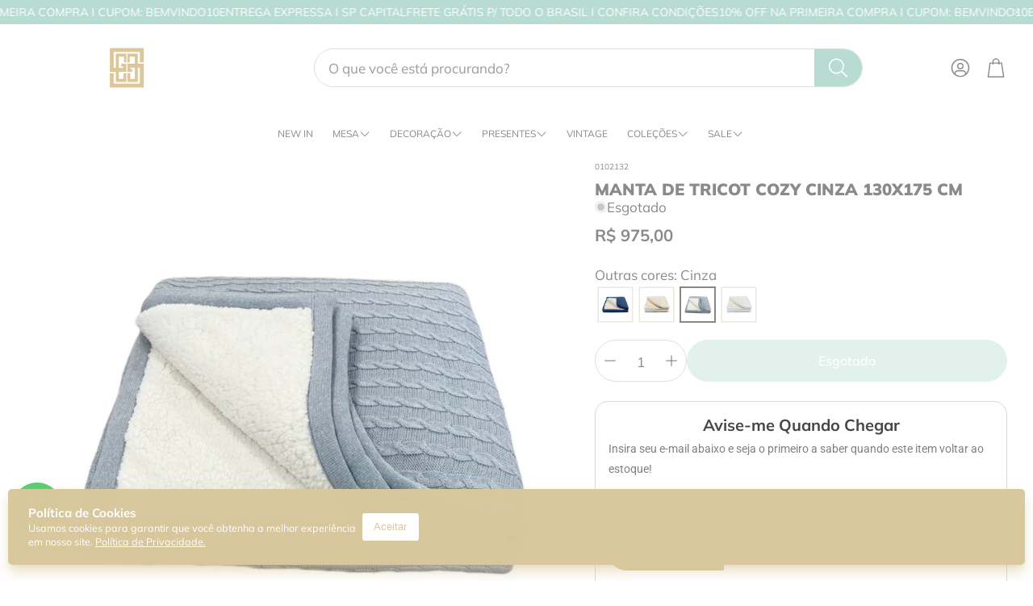

--- FILE ---
content_type: text/html; charset=utf-8
request_url: https://www.lolahome.com.br/collections/new-in/products/manta-de-tricot-cozy-cinza-130x175
body_size: 51686
content:
<!doctype html>
<html
  class="no-js"
  lang="pt-BR"
  dir="ltr"
>
  <head>
<script src="https://sapi.negate.io/script/f9+HhyDkkmX8LZhM90fc1A==?shop=lola-home-cama-mesa-banho.myshopify.com"></script>
    <meta charset="utf-8">
    <meta http-equiv="X-UA-Compatible" content="IE=edge">
    <meta name="viewport" content="width=device-width, initial-scale=1.0">
    <meta name="theme-color" content="">
    <link rel="canonical" href="https://www.lolahome.com.br/products/manta-de-tricot-cozy-cinza-130x175">
    <link rel="preconnect" href="https://cdn.shopify.com" crossorigin><link rel="icon" type="image/png" sizes="32x32" href="//www.lolahome.com.br/cdn/shop/files/logo_03_1_1.png?crop=center&height=32&v=1723564983&width=32">
      <link rel="icon" type="image/png" sizes="192x192" href="//www.lolahome.com.br/cdn/shop/files/logo_03_1_1.png?crop=center&height=192&v=1723564983&width=192">
      <link rel="icon" type="image/png" sizes="512x512" href="//www.lolahome.com.br/cdn/shop/files/logo_03_1_1.png?crop=center&height=512&v=1723564983&width=512"><link rel="preconnect" href="https://fonts.shopifycdn.com" crossorigin><title>MANTA DE TRICOT COZY CINZA 130X175 CM</title>

    
      <meta name="description" content="Tecido: 50% algodão / 50% acrílico Forro: 100% PES  Tamanho: 130X175cm Cor: Cinza">
    

    

<meta property="og:site_name" content="Lolahome">
<meta property="og:url" content="https://www.lolahome.com.br/products/manta-de-tricot-cozy-cinza-130x175">
<meta property="og:title" content="MANTA DE TRICOT COZY CINZA 130X175 CM">
<meta property="og:type" content="product">
<meta property="og:description" content="Tecido: 50% algodão / 50% acrílico Forro: 100% PES  Tamanho: 130X175cm Cor: Cinza"><meta property="og:image" content="http://www.lolahome.com.br/cdn/shop/files/WhatsApp_Image_2023-06-28_at_16.08.08_2_0a69e665-b441-4253-ae5a-765de1126677.png?v=1687988705">
  <meta property="og:image:secure_url" content="https://www.lolahome.com.br/cdn/shop/files/WhatsApp_Image_2023-06-28_at_16.08.08_2_0a69e665-b441-4253-ae5a-765de1126677.png?v=1687988705">
  <meta property="og:image:width" content="1080">
  <meta property="og:image:height" content="1080"><meta property="og:price:amount" content="975,00">
  <meta property="og:price:currency" content="BRL"><meta name="twitter:card" content="summary_large_image">
<meta name="twitter:title" content="MANTA DE TRICOT COZY CINZA 130X175 CM">
<meta name="twitter:description" content="Tecido: 50% algodão / 50% acrílico Forro: 100% PES  Tamanho: 130X175cm Cor: Cinza">


    <link href="//www.lolahome.com.br/cdn/shop/t/209/assets/swiper.css?v=103114507759420177231767127442" rel="stylesheet" type="text/css" media="all" />

    <link href="//www.lolahome.com.br/cdn/shop/t/209/assets/settings.css?v=165643942025448022721767127442" rel="stylesheet" type="text/css" media="all" />
    <link href="//www.lolahome.com.br/cdn/shop/t/209/assets/critical.css?v=109153312091300647771767127442" rel="stylesheet" type="text/css" media="all" />

    <script src="//www.lolahome.com.br/cdn/shop/t/209/assets/variants.js?v=43305619898451359071767127442" defer="defer"></script>

    <link rel="preload" href="//www.lolahome.com.br/cdn/shop/t/209/assets/main.css?v=54782986466983933791767127442" as="style" onload="this.onload=null;this.rel='stylesheet'">
    <noscript><link rel="stylesheet" href="//www.lolahome.com.br/cdn/shop/t/209/assets/main.css?v=54782986466983933791767127442"></noscript>
    <link href="//www.lolahome.com.br/cdn/shop/t/209/assets/custom.css?v=111603181540343972631767127442" rel="stylesheet" type="text/css" media="all" />

    <script src="//www.lolahome.com.br/cdn/shop/t/209/assets/constants.js?v=153673072477245866711767127442" defer="defer"></script>
    <script src="//www.lolahome.com.br/cdn/shop/t/209/assets/pubsub.js?v=158357773527763999511767127442" defer="defer"></script>
    <script src="//www.lolahome.com.br/cdn/shop/t/209/assets/global.js?v=17280903995563450061767127442" defer="defer"></script>
    <script src="//www.lolahome.com.br/cdn/shop/t/209/assets/base.js?v=75303937523758771721767127442" defer="defer"></script>

    <script src="//www.lolahome.com.br/cdn/shop/t/209/assets/color-swatch.js?v=70441894731430056471767127442" defer="defer"></script>
    <script src="//www.lolahome.com.br/cdn/shop/t/209/assets/localization-form.js?v=68653642382058027111767127442" defer="defer"></script>
    <script src="//www.lolahome.com.br/cdn/shop/t/209/assets/animations.js?v=102153372917360354541767127442" defer="defer"></script>
    <script src="//www.lolahome.com.br/cdn/shop/t/209/assets/drawer-select.js?v=29189407719080657991767127442" defer="defer"></script>
    <script src="//www.lolahome.com.br/cdn/shop/t/209/assets/model_element.js?v=158477732829452102971767127442" defer="defer"></script><script type="module" src="//www.lolahome.com.br/cdn/shop/t/209/assets/gallery.js?v=95892370995664318781767127442" defer="defer"></script><script>window.performance && window.performance.mark && window.performance.mark('shopify.content_for_header.start');</script><meta name="google-site-verification" content="l80BjA8xqVunCx9J2hSwvnNJ_2NE-uJvkB8h0Q8PHwQ">
<meta id="shopify-digital-wallet" name="shopify-digital-wallet" content="/35530211373/digital_wallets/dialog">
<link rel="alternate" type="application/json+oembed" href="https://www.lolahome.com.br/products/manta-de-tricot-cozy-cinza-130x175.oembed">
<script async="async" src="/checkouts/internal/preloads.js?locale=pt-BR"></script>
<script id="shopify-features" type="application/json">{"accessToken":"0e1462db6455f5dc82b39ce23f7d0244","betas":["rich-media-storefront-analytics"],"domain":"www.lolahome.com.br","predictiveSearch":true,"shopId":35530211373,"locale":"pt-br"}</script>
<script>var Shopify = Shopify || {};
Shopify.shop = "lola-home-cama-mesa-banho.myshopify.com";
Shopify.locale = "pt-BR";
Shopify.currency = {"active":"BRL","rate":"1.0"};
Shopify.country = "BR";
Shopify.theme = {"name":"Lolahome janeiro 2026","id":183279092008,"schema_name":"Wonder","schema_version":"2.1.2","theme_store_id":2684,"role":"main"};
Shopify.theme.handle = "null";
Shopify.theme.style = {"id":null,"handle":null};
Shopify.cdnHost = "www.lolahome.com.br/cdn";
Shopify.routes = Shopify.routes || {};
Shopify.routes.root = "/";</script>
<script type="module">!function(o){(o.Shopify=o.Shopify||{}).modules=!0}(window);</script>
<script>!function(o){function n(){var o=[];function n(){o.push(Array.prototype.slice.apply(arguments))}return n.q=o,n}var t=o.Shopify=o.Shopify||{};t.loadFeatures=n(),t.autoloadFeatures=n()}(window);</script>
<script id="shop-js-analytics" type="application/json">{"pageType":"product"}</script>
<script defer="defer" async type="module" src="//www.lolahome.com.br/cdn/shopifycloud/shop-js/modules/v2/client.init-shop-cart-sync_CU2ftdlJ.pt-BR.esm.js"></script>
<script defer="defer" async type="module" src="//www.lolahome.com.br/cdn/shopifycloud/shop-js/modules/v2/chunk.common_Bd5PC-Gb.esm.js"></script>
<script defer="defer" async type="module" src="//www.lolahome.com.br/cdn/shopifycloud/shop-js/modules/v2/chunk.modal_CNYWjkPA.esm.js"></script>
<script type="module">
  await import("//www.lolahome.com.br/cdn/shopifycloud/shop-js/modules/v2/client.init-shop-cart-sync_CU2ftdlJ.pt-BR.esm.js");
await import("//www.lolahome.com.br/cdn/shopifycloud/shop-js/modules/v2/chunk.common_Bd5PC-Gb.esm.js");
await import("//www.lolahome.com.br/cdn/shopifycloud/shop-js/modules/v2/chunk.modal_CNYWjkPA.esm.js");

  window.Shopify.SignInWithShop?.initShopCartSync?.({"fedCMEnabled":true,"windoidEnabled":true});

</script>
<script>(function() {
  var isLoaded = false;
  function asyncLoad() {
    if (isLoaded) return;
    isLoaded = true;
    var urls = ["https:\/\/storage.nfcube.com\/instafeed-515147c09d299862874e08d9544d32d2.js?shop=lola-home-cama-mesa-banho.myshopify.com","https:\/\/d2vfa2a1j2oldr.cloudfront.net\/shopifymodule\/edrone_shopify.js?app_id=66fd6404da785\u0026shop=lola-home-cama-mesa-banho.myshopify.com","\/\/cdn.shopify.com\/proxy\/fc53283213bc40477e26b7a62ab5f81dbd3126d2c2a94293b8c2d8c427b94c48\/d2vfa2a1j2oldr.cloudfront.net\/shopifymodule\/edrone_shopify.js?app_id=66fd6404da785\u0026shop=lola-home-cama-mesa-banho.myshopify.com\u0026sp-cache-control=cHVibGljLCBtYXgtYWdlPTkwMA"];
    for (var i = 0; i < urls.length; i++) {
      var s = document.createElement('script');
      s.type = 'text/javascript';
      s.async = true;
      s.src = urls[i];
      var x = document.getElementsByTagName('script')[0];
      x.parentNode.insertBefore(s, x);
    }
  };
  if(window.attachEvent) {
    window.attachEvent('onload', asyncLoad);
  } else {
    window.addEventListener('load', asyncLoad, false);
  }
})();</script>
<script id="__st">var __st={"a":35530211373,"offset":-10800,"reqid":"df23a395-48ab-405e-9e53-bae36011cc27-1769037584","pageurl":"www.lolahome.com.br\/collections\/new-in\/products\/manta-de-tricot-cozy-cinza-130x175","u":"39991c36bd07","p":"product","rtyp":"product","rid":8356544676136};</script>
<script>window.ShopifyPaypalV4VisibilityTracking = true;</script>
<script id="captcha-bootstrap">!function(){'use strict';const t='contact',e='account',n='new_comment',o=[[t,t],['blogs',n],['comments',n],[t,'customer']],c=[[e,'customer_login'],[e,'guest_login'],[e,'recover_customer_password'],[e,'create_customer']],r=t=>t.map((([t,e])=>`form[action*='/${t}']:not([data-nocaptcha='true']) input[name='form_type'][value='${e}']`)).join(','),a=t=>()=>t?[...document.querySelectorAll(t)].map((t=>t.form)):[];function s(){const t=[...o],e=r(t);return a(e)}const i='password',u='form_key',d=['recaptcha-v3-token','g-recaptcha-response','h-captcha-response',i],f=()=>{try{return window.sessionStorage}catch{return}},m='__shopify_v',_=t=>t.elements[u];function p(t,e,n=!1){try{const o=window.sessionStorage,c=JSON.parse(o.getItem(e)),{data:r}=function(t){const{data:e,action:n}=t;return t[m]||n?{data:e,action:n}:{data:t,action:n}}(c);for(const[e,n]of Object.entries(r))t.elements[e]&&(t.elements[e].value=n);n&&o.removeItem(e)}catch(o){console.error('form repopulation failed',{error:o})}}const l='form_type',E='cptcha';function T(t){t.dataset[E]=!0}const w=window,h=w.document,L='Shopify',v='ce_forms',y='captcha';let A=!1;((t,e)=>{const n=(g='f06e6c50-85a8-45c8-87d0-21a2b65856fe',I='https://cdn.shopify.com/shopifycloud/storefront-forms-hcaptcha/ce_storefront_forms_captcha_hcaptcha.v1.5.2.iife.js',D={infoText:'Protegido por hCaptcha',privacyText:'Privacidade',termsText:'Termos'},(t,e,n)=>{const o=w[L][v],c=o.bindForm;if(c)return c(t,g,e,D).then(n);var r;o.q.push([[t,g,e,D],n]),r=I,A||(h.body.append(Object.assign(h.createElement('script'),{id:'captcha-provider',async:!0,src:r})),A=!0)});var g,I,D;w[L]=w[L]||{},w[L][v]=w[L][v]||{},w[L][v].q=[],w[L][y]=w[L][y]||{},w[L][y].protect=function(t,e){n(t,void 0,e),T(t)},Object.freeze(w[L][y]),function(t,e,n,w,h,L){const[v,y,A,g]=function(t,e,n){const i=e?o:[],u=t?c:[],d=[...i,...u],f=r(d),m=r(i),_=r(d.filter((([t,e])=>n.includes(e))));return[a(f),a(m),a(_),s()]}(w,h,L),I=t=>{const e=t.target;return e instanceof HTMLFormElement?e:e&&e.form},D=t=>v().includes(t);t.addEventListener('submit',(t=>{const e=I(t);if(!e)return;const n=D(e)&&!e.dataset.hcaptchaBound&&!e.dataset.recaptchaBound,o=_(e),c=g().includes(e)&&(!o||!o.value);(n||c)&&t.preventDefault(),c&&!n&&(function(t){try{if(!f())return;!function(t){const e=f();if(!e)return;const n=_(t);if(!n)return;const o=n.value;o&&e.removeItem(o)}(t);const e=Array.from(Array(32),(()=>Math.random().toString(36)[2])).join('');!function(t,e){_(t)||t.append(Object.assign(document.createElement('input'),{type:'hidden',name:u})),t.elements[u].value=e}(t,e),function(t,e){const n=f();if(!n)return;const o=[...t.querySelectorAll(`input[type='${i}']`)].map((({name:t})=>t)),c=[...d,...o],r={};for(const[a,s]of new FormData(t).entries())c.includes(a)||(r[a]=s);n.setItem(e,JSON.stringify({[m]:1,action:t.action,data:r}))}(t,e)}catch(e){console.error('failed to persist form',e)}}(e),e.submit())}));const S=(t,e)=>{t&&!t.dataset[E]&&(n(t,e.some((e=>e===t))),T(t))};for(const o of['focusin','change'])t.addEventListener(o,(t=>{const e=I(t);D(e)&&S(e,y())}));const B=e.get('form_key'),M=e.get(l),P=B&&M;t.addEventListener('DOMContentLoaded',(()=>{const t=y();if(P)for(const e of t)e.elements[l].value===M&&p(e,B);[...new Set([...A(),...v().filter((t=>'true'===t.dataset.shopifyCaptcha))])].forEach((e=>S(e,t)))}))}(h,new URLSearchParams(w.location.search),n,t,e,['guest_login'])})(!0,!0)}();</script>
<script integrity="sha256-4kQ18oKyAcykRKYeNunJcIwy7WH5gtpwJnB7kiuLZ1E=" data-source-attribution="shopify.loadfeatures" defer="defer" src="//www.lolahome.com.br/cdn/shopifycloud/storefront/assets/storefront/load_feature-a0a9edcb.js" crossorigin="anonymous"></script>
<script data-source-attribution="shopify.dynamic_checkout.dynamic.init">var Shopify=Shopify||{};Shopify.PaymentButton=Shopify.PaymentButton||{isStorefrontPortableWallets:!0,init:function(){window.Shopify.PaymentButton.init=function(){};var t=document.createElement("script");t.src="https://www.lolahome.com.br/cdn/shopifycloud/portable-wallets/latest/portable-wallets.pt-br.js",t.type="module",document.head.appendChild(t)}};
</script>
<script data-source-attribution="shopify.dynamic_checkout.buyer_consent">
  function portableWalletsHideBuyerConsent(e){var t=document.getElementById("shopify-buyer-consent"),n=document.getElementById("shopify-subscription-policy-button");t&&n&&(t.classList.add("hidden"),t.setAttribute("aria-hidden","true"),n.removeEventListener("click",e))}function portableWalletsShowBuyerConsent(e){var t=document.getElementById("shopify-buyer-consent"),n=document.getElementById("shopify-subscription-policy-button");t&&n&&(t.classList.remove("hidden"),t.removeAttribute("aria-hidden"),n.addEventListener("click",e))}window.Shopify?.PaymentButton&&(window.Shopify.PaymentButton.hideBuyerConsent=portableWalletsHideBuyerConsent,window.Shopify.PaymentButton.showBuyerConsent=portableWalletsShowBuyerConsent);
</script>
<script data-source-attribution="shopify.dynamic_checkout.cart.bootstrap">document.addEventListener("DOMContentLoaded",(function(){function t(){return document.querySelector("shopify-accelerated-checkout-cart, shopify-accelerated-checkout")}if(t())Shopify.PaymentButton.init();else{new MutationObserver((function(e,n){t()&&(Shopify.PaymentButton.init(),n.disconnect())})).observe(document.body,{childList:!0,subtree:!0})}}));
</script>

<script>window.performance && window.performance.mark && window.performance.mark('shopify.content_for_header.end');</script>


    <style data-shopify>  
      /* custom fontfaces/imports */
      

      /* default fonts */
      @font-face {
  font-family: Muli;
  font-weight: 400;
  font-style: normal;
  font-display: swap;
  src: url("//www.lolahome.com.br/cdn/fonts/muli/muli_n4.e949947cfff05efcc994b2e2db40359a04fa9a92.woff2") format("woff2"),
       url("//www.lolahome.com.br/cdn/fonts/muli/muli_n4.35355e4a0c27c9bc94d9af3f9bcb586d8229277a.woff") format("woff");
}

      @font-face {
  font-family: Muli;
  font-weight: 700;
  font-style: normal;
  font-display: swap;
  src: url("//www.lolahome.com.br/cdn/fonts/muli/muli_n7.c8c44d0404947d89610714223e630c4cbe005587.woff2") format("woff2"),
       url("//www.lolahome.com.br/cdn/fonts/muli/muli_n7.4cbcffea6175d46b4d67e9408244a5b38c2ac568.woff") format("woff");
}

      @font-face {
  font-family: Muli;
  font-weight: 400;
  font-style: italic;
  font-display: swap;
  src: url("//www.lolahome.com.br/cdn/fonts/muli/muli_i4.c0a1ea800bab5884ab82e4eb25a6bd25121bd08c.woff2") format("woff2"),
       url("//www.lolahome.com.br/cdn/fonts/muli/muli_i4.a6c39b1b31d876de7f99b3646461aa87120de6ed.woff") format("woff");
}

      @font-face {
  font-family: Muli;
  font-weight: 700;
  font-style: italic;
  font-display: swap;
  src: url("//www.lolahome.com.br/cdn/fonts/muli/muli_i7.34eedbf231efa20bd065d55f6f71485730632c7b.woff2") format("woff2"),
       url("//www.lolahome.com.br/cdn/fonts/muli/muli_i7.2b4df846821493e68344d0b0212997d071bf38b7.woff") format("woff");
}

      @font-face {
  font-family: Muli;
  font-weight: 900;
  font-style: normal;
  font-display: swap;
  src: url("//www.lolahome.com.br/cdn/fonts/muli/muli_n9.7d66dc53f2718d25858080de2e0ed540c07d1bad.woff2") format("woff2"),
       url("//www.lolahome.com.br/cdn/fonts/muli/muli_n9.73693cff699117abf881b7381fb75f2bb2c48ced.woff") format("woff");
}

      @font-face {
  font-family: Muli;
  font-weight: 400;
  font-style: normal;
  font-display: swap;
  src: url("//www.lolahome.com.br/cdn/fonts/muli/muli_n4.e949947cfff05efcc994b2e2db40359a04fa9a92.woff2") format("woff2"),
       url("//www.lolahome.com.br/cdn/fonts/muli/muli_n4.35355e4a0c27c9bc94d9af3f9bcb586d8229277a.woff") format("woff");
}

      @font-face {
  font-family: Muli;
  font-weight: 500;
  font-style: normal;
  font-display: swap;
  src: url("//www.lolahome.com.br/cdn/fonts/muli/muli_n5.42406f20a7ccca1e01311dc690905ffca2c49e4b.woff2") format("woff2"),
       url("//www.lolahome.com.br/cdn/fonts/muli/muli_n5.edc61b4ccf7201dbc1e6093959c796eeb8e38e67.woff") format("woff");
}

      @font-face {
  font-family: Muli;
  font-weight: 700;
  font-style: normal;
  font-display: swap;
  src: url("//www.lolahome.com.br/cdn/fonts/muli/muli_n7.c8c44d0404947d89610714223e630c4cbe005587.woff2") format("woff2"),
       url("//www.lolahome.com.br/cdn/fonts/muli/muli_n7.4cbcffea6175d46b4d67e9408244a5b38c2ac568.woff") format("woff");
}

      

      @font-face {
        font-family: 'icomoon';
        src:  url('//www.lolahome.com.br/cdn/shop/t/209/assets/icomoon.eot?v=177295919035341837931767127442?6k4fkf');
        src:  url('//www.lolahome.com.br/cdn/shop/t/209/assets/icomoon.eot?v=177295919035341837931767127442?6k4fkf#iefix') format('embedded-opentype'),
          url('//www.lolahome.com.br/cdn/shop/t/209/assets/icomoon.ttf?v=57842893614872056761767127442?6k4fkf') format('truetype'),
          url('//www.lolahome.com.br/cdn/shop/t/209/assets/icomoon.woff?v=28260046996164968551767127442?6k4fkf') format('woff'),
          url('//www.lolahome.com.br/cdn/shop/t/209/assets/icomoon.svg?v=104217218584571201731767127442?6k4fkf#icomoon') format('svg');
        font-weight: normal;
        font-style: normal;
        font-display: block;
      }

      /* override fonts */
      body{}

    </style>
    <style>
      [data-custom-badge=""]{
        background-color: #d9c89d;
        color: #ffffff;
        }
      [data-custom-badge=""]{
        background-color: #d9c89d;
        color: #FFFFFF;
        }
      [data-custom-badge=""]{
        background-color: #FFFFFF;
        color: #b9dcd2;
        }
      [data-custom-badge="SOB ENCOMENDA"]{
        background-color: #d9c89d;
        color: #FFFFFF;
        }
    </style><link rel="preload" as="font" href="//www.lolahome.com.br/cdn/fonts/muli/muli_n4.e949947cfff05efcc994b2e2db40359a04fa9a92.woff2" type="font/woff2" crossorigin><link rel="preload" as="font" href="//www.lolahome.com.br/cdn/fonts/muli/muli_n9.7d66dc53f2718d25858080de2e0ed540c07d1bad.woff2" type="font/woff2" crossorigin><link rel="preload" as="font" href="//www.lolahome.com.br/cdn/fonts/muli/muli_n4.e949947cfff05efcc994b2e2db40359a04fa9a92.woff2" type="font/woff2" crossorigin><link rel="preload" as="font" href="//www.lolahome.com.br/cdn/fonts/muli/muli_n5.42406f20a7ccca1e01311dc690905ffca2c49e4b.woff2" type="font/woff2" crossorigin><link rel="preload" as="font" href="//www.lolahome.com.br/cdn/fonts/muli/muli_n7.c8c44d0404947d89610714223e630c4cbe005587.woff2" type="font/woff2" crossorigin>

    <script>
      document.documentElement.className = document.documentElement.className.replace('no-js', 'js');
    </script>
  
	<script>
  (function() {
    document.addEventListener('DOMContentLoaded', function() {
        
        function isBot(userAgent) {
            const bots = ['googlebot', 'bingbot', 'slurp', 'duckduckbot', 'baiduspider', 'yandexbot', 'sogou', 'exabot', 'facebookexternalhit', 'twitterbot',
                        'bytespider', 'ev-crawler', 'storebot', 'sitecheckerbotcrawler', 'ahrefsbot', 'webpagetest.org bot', 'facebookbot', 
                        'claudebot',  'seekportbot'];
            return bots.some(bot => userAgent.toLowerCase().includes(bot));
        }

        var utmTerm = new URLSearchParams(window.location.search).get('utm_term');
        var userAgent = navigator.userAgent;    

        function removeUndefinedUTMParameters() {
            const utms = ['utm_source', 'utm_medium', 'utm_campaign', 'utm_content'];
            const currentUrlParams = new URLSearchParams(window.location.search);
            
            utms.forEach(utm => {
                // Verifica se o parâmetro está como 'undefined' ou não existe
                if (currentUrlParams.get(utm) === 'undefined') {
                    // Remove da URL
                    currentUrlParams.delete(utm);
                    // Remove do local storage
                    localStorage.removeItem(utm);
                }
            });

            // Atualiza a URL sem os parâmetros removidos
            const newUrl = new URL(window.location);
            newUrl.search = currentUrlParams.toString();
            window.history.replaceState({}, '', newUrl.toString());
        }

        removeUndefinedUTMParameters();


        // Se é um bot, não procede com a lógica de ID
        if (isBot(userAgent)) {            
            return; // Pode adicionar qualquer lógica adicional para bots aqui, se necessário
        }
        // GoogleBot

        let shopifyDomain;
        let shopifyId;
        if (window.Shopify && window.Shopify.shop) {
          shopifyDomain = window.Shopify.shop;
          shopifyId = shopifyDomain.split('.myshopify.com')[0];        
        }      
        // Para URL e domínio, você pode usar métodos JavaScript puros que funcionam em qualquer ambiente
        var currentDomain = window.location.hostname;

        // Função para pegar o valor numérico inteiro se existir, senão pegar o primeiro valor
         function getUTMParameter(param, params) {
            const values = params.getAll(param).map(v => v.toLowerCase());            
            if (param === 'utm_campaign' || param === 'utm_content' ) {
                for (let value of values) {
                    if (/^\d+$/.test(value)) {
                        return value;
                    }
                }
            }

            if (param === 'utm_source' || param === 'sol_source') {
                const group = [ 'fb', 'ig', 'an', 'msg', 'facebook', 'facebookads','google', 'gg', 'institucional', 'discovery', 'pesquisa', 'youtube', 'kwai', 'tiktok'];
                for (let preferred of group) {
                    if (values.includes(preferred)) {
                        return preferred;
                    }
                }
            }
            return values[0] || '';
        }

      
       // Função para ler um cookie pelo nome
        function getCookie(name) {
            let cookieValue = null;
            if (document.cookie && document.cookie !== '') {
                const cookies = document.cookie.split(';');
                for (let i = 0; i < cookies.length; i++) {
                    const cookie = cookies[i].trim();
                    // Verifica se o cookie começa com o nome especificado
                    if (cookie.substring(0, name.length + 1) === (name + '=')) {
                        cookieValue = decodeURIComponent(cookie.substring(name.length + 1));
                        break;
                    }
                }
            }
            return cookieValue;
        }

        function getRootDomain() {
            var hostname = window.location.hostname;
            var parts = hostname.split('.');
            
            // Debug: log para verificar o processamento
            // console.log('Hostname:', hostname, 'Parts:', parts);
            
            // Se tem apenas 2 partes (ex: site.com), retorna com ponto
            if (parts.length === 2) {
                return '.' + hostname;
            }
            
            // Se tem 3 partes exatamente
            if (parts.length === 3) {
                var secondLastPart = parts[parts.length - 2];
                var compositeTLDs = ['com', 'net', 'org', 'gov', 'edu', 'mil', 'co', 'ac', 'ad'];
                
                // Se é TLD composto, usa todas as 3 partes (.site.com.br)
                if (compositeTLDs.indexOf(secondLastPart) !== -1) {
                    return '.' + parts.join('.');
                }
                // Se não é TLD composto, usa apenas as últimas 2 (.site.shop)
                else {
                    return '.' + parts.slice(-2).join('.');
                }
            }
            
            // Se tem 4 ou mais partes (ex: www.site.com.br, pagamento.site.com.br)
            if (parts.length >= 4) {
                var secondLastPart = parts[parts.length - 2];
                var compositeTLDs = ['com', 'net', 'org', 'gov', 'edu', 'mil', 'co', 'ac', 'ad'];
                
                // Se é TLD composto, usa as últimas 3 partes (.site.com.br)
                if (compositeTLDs.indexOf(secondLastPart) !== -1) {
                    return '.' + parts.slice(-3).join('.');
                }
                // Se não é TLD composto, usa as últimas 2 partes (.site.shop)
                else {
                    return '.' + parts.slice(-2).join('.');
                }
            }
            
            // Fallback para hostname único
            return hostname;
        }

        // Função para definir um cookie
        function setCookie(name, value, days) {
            var expires = "";
            if (days) {
                var date = new Date();
                date.setTime(date.getTime() + (days*24*60*60*1000));
                expires = "; expires=" + date.toUTCString();
            }
            var domain = getRootDomain();

            if (name === 'uniqueId') {
                document.cookie = name + "=" + (encodeURIComponent(value) || "") + expires + "; path=/; domain=" + domain + "; SameSite=None; Secure";
            } else {
                document.cookie = name + "=" + (value || "")  + expires + "; path=/; SameSite=None; Secure" ;
            }
        }

      
        const search_params = new URLSearchParams(window.location.search);
        
        var localStorageKey = 'uniqueId';
        var cookieKey = 'uniqueId';
        var uniqueId;
        var debug;
        const localeStr = navigator.language.replace('-', '_');
        var queryParams =  window.location.search;
    
        // Coleta valores dos cookies
        const fbp = search_params.get('fbp') || getCookie('_fbp') || "";
        const fbc = search_params.get('fbc') || getCookie('_fbc') || "";
        const fbclid = search_params.get('fbclid') || getCookie('_fbclid') || "";
        const gaId = getCookie('_ga') || "";
        var old_id;
    
        // Definição do comprimento esperado do uniqueId
        const expectedUniqueIdLength = 9;
      
        const pattern = /^[a-z0-9]{9}_([0-9]+)$/;
      
        // Checa se utm_term está na URL
        if (localStorage.getItem(localStorageKey)) {
            // Se não está na URL, mas está no localStorage
            uniqueId = localStorage.getItem(localStorageKey);
            debug = 'sem url/ com local storage';
        } else if(getCookie(cookieKey)){
            // Se não está na URL, mas está no localStorage
            uniqueId = getCookie(cookieKey);
            localStorage.setItem(localStorageKey, uniqueId);
            debug = 'sem url/ sem local storage/ mas no cookie';          
        }else if (utmTerm && (pattern.test(utmTerm))  && (document.referrer.includes(window.location.hostname))) {
            uniqueId = utmTerm;                 
            localStorage.setItem(localStorageKey, uniqueId);
            debug = 'com url/ sem local storage'            
        } else {
            // Se não está em nenhum dos dois, cria um novo
            uniqueId = Math.random().toString(36).substr(2, 9) + "_" + new Date().getTime();
            localStorage.setItem(localStorageKey, uniqueId);
            debug = 'sem url/ sem local storage';
        }

        if (uniqueId != utmTerm){
            old_id = utmTerm;
        }
        
        setCookie(cookieKey, uniqueId, 365); // Expira em 365 dias
    
        const utms = ['utm_source', 'utm_medium', 'utm_campaign', 'utm_content', 'sol_source', 'sol_medium', 'sol_campaign', 'sol_content'];
        let shouldUpdateUrl = false;
        const currentUrlParams = new URLSearchParams(window.location.search);
        const storedUtms = {};
    
        // Verifica se alguma UTM é diferente de vazio
        let hasAnyUtm = false;
        utms.forEach(utm => {
            const valueFromUrl = getUTMParameter(utm, currentUrlParams);
            if (valueFromUrl) {
                hasAnyUtm = true;
            }
        });

        let hasExternalRefferrer = false;
        // Função para extrair o domínio base (menor subdomínio)
        function getBaseDomain(hostname) {
            const parts = hostname.split('.');
            
            // Lista de TLDs compostos conhecidos
            const compositeTLDs = [
                'com.br', 'net.br', 'org.br', 'gov.br', 'edu.br',
                'co.uk', 'co.jp', 'co.kr', 'co.za', 'co.in',
                'com.au', 'com.mx', 'com.ar', 'com.co'
            ];
            
            if (parts.length <= 2) {
                return hostname; // Ex: example.com
            }
            
            // Verifica se as últimas 2 partes formam um TLD composto
            const lastTwoParts = parts.slice(-2).join('.');
            if (compositeTLDs.includes(lastTwoParts)) {
                // Para TLDs compostos, pega as últimas 3 partes
                return parts.slice(-3).join('.');
            }
            
            // Para TLDs simples, pega as últimas 2 partes
            return parts.slice(-2).join('.');
        }
        
        // Verifica se o referrer é externo
        if (document.referrer) {
            try {
                const referrerUrl = new URL(document.referrer);
                const currentDomain = getBaseDomain(window.location.hostname);
                
                // Lista de domínios permitidos
                const allowedDomains = [
                    'mercadopago.com',
                    'myshopify.com'
                ];
                
                // Verifica se o referrer contém o domínio atual ou é um gateway permitido
                const isSameDomain = referrerUrl.hostname.includes(currentDomain);
                const isAllowedGateway = allowedDomains.some(domain => 
                    referrerUrl.hostname.includes(domain)
                );
                
                // Se não contém o domínio atual nem é um gateway permitido, é externo
                hasExternalRefferrer = !isSameDomain && !isAllowedGateway;
                
            } catch (error) {
                // Se houver erro ao processar o referrer, considera como interno
                hasExternalRefferrer = false;
            }
        }
        

        // Se alguma UTM for diferente de vazio, zera todas as UTMs
        if (hasAnyUtm || hasExternalRefferrer) {
            setCookie('utmsTrack', `utm_term=${uniqueId}`, 30);
            utms.forEach(utm => {
                localStorage.removeItem(utm);
            });
        }

        // Tenta recuperar UTM tags do localStorage e da URL
        utms.forEach(utm => {
            const valueFromUrl = getUTMParameter(utm, currentUrlParams);
            const valueFromStorage = localStorage.getItem(utm);
    
            if (valueFromUrl) {
                // Se UTM tag está na URL, armazena no localStorage
                localStorage.setItem(utm, valueFromUrl);
                storedUtms[utm] = valueFromUrl;
            } else if (valueFromStorage) {
                // Se UTM tag não está na URL, mas está no localStorage, marca para adicionar na URL
                storedUtms[utm] = valueFromStorage;
                shouldUpdateUrl = false;
            }
        });
    
        // Atualiza a URL com UTM tags do localStorage se necessário
        if (shouldUpdateUrl) {
            const newUrl = new URL(window.location);
            Object.keys(storedUtms).forEach(utm => {
                newUrl.searchParams.set(utm, storedUtms[utm]);
            });
            console.log('Atualizando URL:', newUrl.toString());
            window.history.replaceState({}, '', newUrl.toString());
        }
    
        // Adiciona evento click para todos os links da página
        document.querySelectorAll('a').forEach(link => {
            link.addEventListener('click', function(event) {
                // Verifica se o link é para o WhatsApp. Se for, não modifica o link.
                if (this.href.includes('whatsapp.com')) return;
    
                // Modifica o link para incluir as UTM tags, exceto para links do WhatsApp
                // const linkUrl = new URL(this.href);
                // utms.forEach(utm => {
                //     if (utm in storedUtms) {
                //         linkUrl.searchParams.set(utm, storedUtms[utm]);
                //     }                    
                // });
                // this.href = linkUrl.toString();
            });
        });

        function getCartToken() {
            let cartValue = getCookie('cart');
            if (cartValue) {
                let parts = decodeURIComponent(cartValue).split('?');
                return parts[0]; // Retorna a parte antes do '?' ou a string inteira se não houver '?'
            } else {
                return null; // Ou qualquer valor padrão adequado
            }
        }


        const url_params = new URLSearchParams(window.location.search);

        // Função para pegar parâmetro primeiro da URL, depois do localStorage
        function getParameterValue(param) {
            const urlValue = getUTMParameter(param, url_params);
            if (urlValue) {
                return urlValue;
            }
            return localStorage.getItem(param) || '';
        }
    
        // Prepara dados adicionais
        var eventData = {
            id: uniqueId,
            referrer: document.referrer,
            path: window.location.pathname,
            utm_source: getParameterValue('utm_source'),
            utm_medium: getParameterValue('utm_medium'),
            utm_campaign: getParameterValue('utm_campaign'),
            utm_term: uniqueId,
            utm_content: getParameterValue('utm_content'),
            sol_source: getParameterValue('sol_source'),
            sol_medium: getParameterValue('sol_medium'),
            sol_campaign: getParameterValue('sol_campaign'),
            sol_content: getParameterValue('sol_content'),
            fbp: fbp,
            fbc: fbc,
            ga_id: gaId,
            fbclid: fbclid,
            locale: localeStr.charAt(0).toUpperCase() + localeStr.slice(1),
            timezone: /.*\s(.+)/.exec((new Date()).toLocaleDateString(navigator.language, { timeZoneName:'short' }))[1],
            osVersion: navigator.appVersion.split(" ")[0],
            screenWidth: screen.width,
            screenHeight: screen.height,
            density: window.devicePixelRatio,
            cpuCores: navigator.hardwareConcurrency,
            queryParams: queryParams,
            debug: debug,
            old_id: old_id,
            utmsTrack: getCookie('utmsTrack'),
            shopify_id: shopifyId,
            current_domain: currentDomain,
            cart_token: getCartToken(),
        };
    
        // Envia uma requisição POST para o endpoint /events
        fetch('https://pixel-events-se6wof3usq-ue.a.run.app/event', {
            method: 'POST',
            headers: {
                'Content-Type': 'application/json',
            },
            body: JSON.stringify(eventData),
        })
        .then(response => response.json())
        .then(data => console.log('Evento enviado com sucesso:', data))
        .catch((error) => {
            console.error('Erro ao enviar evento:', error);
        });

        function updateUTMParametersInCookie() {
          var existingParams = {};
          var existingCookie = getCookie('utmsTrack');
          if (existingCookie) {
              existingCookie.split('&').forEach(function(part) {
                  var item = part.split('=');
                  existingParams[item[0]] = item[1];
              });
          }
          var cookieParams = storedUtms;
          cookieParams['utm_term'] = uniqueId;
          var updatedParams = {...existingParams, ...cookieParams};
      
          var updatedString = Object.keys(updatedParams).map(key => `${key}=${updatedParams[key]}`).join('&');
          setCookie('utmsTrack', updatedString, 30); // Armazena por 30 dias
        }
        
        updateUTMParametersInCookie();

    });
  })();  

</script>

<!-- BEGIN app block: shopify://apps/unicorn-geo-blocker/blocks/geo_blocker/ea7b18b2-18d1-45fb-8857-35fb30442811 -->
        <script>window['_2e0d18bb93']=window.performance.getEntriesByName.bind(window.performance);window.gbfwbcrs=[1];</script>
        <script src="https://www.lolahome.com.br/tools/_?_t=product" fetchpriority="high" onerror="(function(el){try{var entry=window['_2e0d18bb93'](el.src)[0];console.log(entry);window.gbfwbcrs=[entry.responseStatus,entry.connectStart,entry.duration,entry.fetchStart,entry.responseEnd,entry.startTime,Date.now()];window['_716bfb7854']=entry?((entry.responseStatus!==0&&entry.responseStatus!==undefined)?+[403,404,499,500,502,503,504].includes(entry.responseStatus):+((entry.serverTiming&&entry.serverTiming.length)||((entry.duration>0&&entry.connectStart<35&&entry.fetchStart<35)||(entry.responseEnd<35&&entry.responseEnd>entry.startTime))||((entry.connectStart===0&&entry.duration===0)&&(entry.fetchStart===entry.responseEnd&&entry.responseEnd===entry.startTime)&&(entry.fetchStart>0&&entry.responseEnd<30)))):0;}catch(e){window['_716bfb7854']=0;window.gbfwbcrs=[602];}})(this)"></script>
<!-- END app block --><!-- BEGIN app block: shopify://apps/gift-reggie-gift-registry/blocks/app-embed-block/00fe746e-081c-46a2-a15d-bcbd6f41b0f0 --><script type="application/json" id="gift_reggie_data">
  {
    "storefrontAccessToken": "6676c57a98a7b5b9b1286a2dfbc6c31e",
    "registryId": null,
    "registryAdmin": null,
    "customerId": null,
    

    "productId": 8356544676136,
    "rootUrl": "\/",
    "accountLoginUrl": "\/customer_authentication\/login",
    "accountLoginReturnParam": "return_to=",
    "currentLanguage": null,

    "button_layout": "column",
    "button_order": "registry_wishlist",
    "button_alignment": "justify",
    "behavior_on_no_id": "disable",
    "wishlist_button_visibility": "everyone",
    "registry_button_visibility": "everyone",
    "registry_button_behavior": "ajax",
    "online_store_version": "2",
    "button_location_override": "",
    "button_location_override_position": "inside",

    "wishlist_button_appearance": "button",
    "registry_button_appearance": "button",
    "wishlist_button_classname": "",
    "registry_button_classname": "",
    "wishlist_button_image_not_present": null,
    "wishlist_button_image_is_present": null,
    "registry_button_image": null,

    "checkout_button_selector": "",

    "i18n": {
      "wishlist": {
        "idleAdd": "Add to Wishlist",
        "idleRemove": "Remove from Wishlist",
        "pending": "...",
        "successAdd": "Added to Wishlist",
        "successRemove": "Removed from Wishlist",
        "noVariant": "Add to Wishlist",
        "error": "Error"
      },
      "registry": {
        "idleAdd": "Add to Registry",
        "idleRemove": "Remove from Registry",
        "pending": "...",
        "successAdd": "Added to Registry",
        "successRemove": "Removed from Registry",
        "noVariant": "Add to Registry",
        "error": "Error"
      }
    }
  }
</script>
<style>
  :root {
    --gift-reggie-wishlist-button-background-color: #ffffff;
    --gift-reggie-wishlist-button-text-color: #d9c89d;
    --gift-reggie-registry-button-background-color: #ffffff;
    --gift-reggie-registry-button-text-color: #d9c89d;
  }
</style><style>
    
  </style>
<!-- END app block --><!-- BEGIN app block: shopify://apps/whatsapp-button/blocks/app-embed-block/96d80a63-e860-4262-a001-8b82ac4d00e6 --><script>
    (function() {
        function asyncLoad() {
            var url = 'https://whatsapp-button.eazeapps.io/api/buttonInstallation/scriptTag?shopId=16332&v=1764329889';
            var s = document.createElement('script');
            s.type = 'text/javascript';
            s.async = true;
            s.src = url;
            var x = document.getElementsByTagName('script')[0];
            x.parentNode.insertBefore(s, x);
        };
        if(window.attachEvent) {
            window.attachEvent('onload', asyncLoad);
        } else {
            window.addEventListener('load', asyncLoad, false);
        }
    })();
</script>

<!-- END app block --><!-- BEGIN app block: shopify://apps/klaviyo-email-marketing-sms/blocks/klaviyo-onsite-embed/2632fe16-c075-4321-a88b-50b567f42507 -->












  <script async src="https://static.klaviyo.com/onsite/js/TxZt7W/klaviyo.js?company_id=TxZt7W"></script>
  <script>!function(){if(!window.klaviyo){window._klOnsite=window._klOnsite||[];try{window.klaviyo=new Proxy({},{get:function(n,i){return"push"===i?function(){var n;(n=window._klOnsite).push.apply(n,arguments)}:function(){for(var n=arguments.length,o=new Array(n),w=0;w<n;w++)o[w]=arguments[w];var t="function"==typeof o[o.length-1]?o.pop():void 0,e=new Promise((function(n){window._klOnsite.push([i].concat(o,[function(i){t&&t(i),n(i)}]))}));return e}}})}catch(n){window.klaviyo=window.klaviyo||[],window.klaviyo.push=function(){var n;(n=window._klOnsite).push.apply(n,arguments)}}}}();</script>

  
    <script id="viewed_product">
      if (item == null) {
        var _learnq = _learnq || [];

        var MetafieldReviews = null
        var MetafieldYotpoRating = null
        var MetafieldYotpoCount = null
        var MetafieldLooxRating = null
        var MetafieldLooxCount = null
        var okendoProduct = null
        var okendoProductReviewCount = null
        var okendoProductReviewAverageValue = null
        try {
          // The following fields are used for Customer Hub recently viewed in order to add reviews.
          // This information is not part of __kla_viewed. Instead, it is part of __kla_viewed_reviewed_items
          MetafieldReviews = {};
          MetafieldYotpoRating = null
          MetafieldYotpoCount = null
          MetafieldLooxRating = null
          MetafieldLooxCount = null

          okendoProduct = null
          // If the okendo metafield is not legacy, it will error, which then requires the new json formatted data
          if (okendoProduct && 'error' in okendoProduct) {
            okendoProduct = null
          }
          okendoProductReviewCount = okendoProduct ? okendoProduct.reviewCount : null
          okendoProductReviewAverageValue = okendoProduct ? okendoProduct.reviewAverageValue : null
        } catch (error) {
          console.error('Error in Klaviyo onsite reviews tracking:', error);
        }

        var item = {
          Name: "MANTA DE TRICOT COZY CINZA 130X175 CM",
          ProductID: 8356544676136,
          Categories: ["Almofadas e Mantas","CINEMA","DECORAÇÃO CATEGORIA COMPLETA","INVERNO","MANTA E COLCHA","MANTAS E PESEIRAS","Mãe é abraço","NEW IN","OUTONO","OUTONO E INVERNO","PARA SEU PAI DESCANSAR","presente acima de 500","PRESENTE PARA CASAMENTO","Tempo de qualidade","Toque Físico","TÊXTIL CATETGORIA COMPLETA"],
          ImageURL: "https://www.lolahome.com.br/cdn/shop/files/WhatsApp_Image_2023-06-28_at_16.08.08_2_0a69e665-b441-4253-ae5a-765de1126677_grande.png?v=1687988705",
          URL: "https://www.lolahome.com.br/products/manta-de-tricot-cozy-cinza-130x175",
          Brand: "LOLAHOME",
          Price: "R$ 975,00",
          Value: "975,00",
          CompareAtPrice: "R$ 0,00"
        };
        _learnq.push(['track', 'Viewed Product', item]);
        _learnq.push(['trackViewedItem', {
          Title: item.Name,
          ItemId: item.ProductID,
          Categories: item.Categories,
          ImageUrl: item.ImageURL,
          Url: item.URL,
          Metadata: {
            Brand: item.Brand,
            Price: item.Price,
            Value: item.Value,
            CompareAtPrice: item.CompareAtPrice
          },
          metafields:{
            reviews: MetafieldReviews,
            yotpo:{
              rating: MetafieldYotpoRating,
              count: MetafieldYotpoCount,
            },
            loox:{
              rating: MetafieldLooxRating,
              count: MetafieldLooxCount,
            },
            okendo: {
              rating: okendoProductReviewAverageValue,
              count: okendoProductReviewCount,
            }
          }
        }]);
      }
    </script>
  




  <script>
    window.klaviyoReviewsProductDesignMode = false
  </script>







<!-- END app block --><!-- BEGIN app block: shopify://apps/platmart-swatches/blocks/collection-swatches/3d4801b8-13e2-488f-8d06-69ca04fc155d --><!-- BEGIN app snippet: widgets-config --><script>
  window.platmartSwatchesConfig = {
    enabled: true,
    country: 'BR',
    language: 'PT_BR',
    productWidgetVersion: '5',
    productWidgetEnabled: true,
    collectionWidgetVersion: '5',
    collectionWidgetEnabled: true,
    proxyPath: '/a/pl-swatches',
    storefrontToken: '0cd1f0c7fc55fe178f8dce321dc3afdd',
    cssVariables: '--pl-swatch-radius: 0%; --pl-swatch-pill-radius: 0; --pl-swatch-size: 37px; --pl-swatch-margin-top: 0px; --pl-swatch-margin-bottom: 10px; --pl-swatch-collection-margin-top: 0px; --pl-swatch-collection-margin-bottom: 0px;',
    handleOutOfStock: false,
    outOfStockStyle: 'cross_out',
    collectionSwatchSize: '40px',
    collectionSwatchesLimit: 4,
    collectionShowHiddenCount: false,
    collectionCardSelector: '',
    collectionPositionSelector: '',
    collectionTargetPosition: '',
    collectionExcludedSelectors: '.giftreggie-front',
    collectionSwatchesPills: false,
    collectionCurrentSwatchFirst: false,
    collectionDisplay: 'swatches',
    collectionCountOnlyText: '{{count}} color(s)',
    tooltipEnabled: false,
    tooltipPosition: 'top',
    variantSwatchesEnabled: false,
    variantSwatchesStatus: 'disabled',
    variantSwatchesProducts: []
  }
</script>
<!-- END app snippet -->
<!-- BEGIN app snippet: collection-widget-v5 --><style>
  [data-pl-swatches-collection] {
    display: block !important;
  }
  .pl-swatches-collection {
    margin-top: var(--pl-swatch-collection-margin-top);
    margin-bottom: var(--pl-swatch-collection-margin-bottom);
    display: flex;
    justify-content: right;
    position: relative;
    z-index: 2;
  }
  .pl-swatches-collection__container {
    display: flex;
    flex-wrap: wrap;
    column-gap: 4px;
    row-gap: 4px;
  }
  .pl-swatches-collection__link, .pl-swatches-collection__link:hover {
    text-decoration: none !important;
    display: inline-block;
  }
  .pl-swatches-collection__link--disabled {
    pointer-events: none;
    opacity: .5;
  }
  .pl-swatches-collection__link--hidden {
    display: none;
  }
  .pl-swatches-collection__swatch-wrapper {
    position: relative;
    display: block;
    margin: 4px 2px;
    border: 2px solid #fff;
    line-height: normal;
    border-radius: var(--pl-swatch-radius);
    box-shadow: 0 0 0 1.5px #e8e8e1;
  }
  .pl-swatches-collection__swatch-wrapper--pill {
    border-radius: var(--pl-swatch-pill-radius);
  }
  .pl-swatches-collection__swatch-wrapper--active {
    box-shadow: 0 0 0 2px #888883;
  }
  .pl-swatches-collection__swatch {
    display: flex;
    flex-direction: column-reverse;
    margin: 0;
    padding: 0;
    box-shadow: 0;
    border: 0;
    width: var(--pl-swatch-size);
    height: var(--pl-swatch-size);
    overflow: hidden;
    vertical-align: middle;
    border-radius: inherit;
  }
  .pl-swatches-collection__swatch--crossed-out {
    opacity: .5;
  }
  .pl-swatches-collection__swatch--crossed-out::after {
    content: "";
    position: absolute;
    left: 0;
    top: 0;
    right: 0;
    bottom: 0;
    background: linear-gradient(to left top, transparent 47%, #727070 47%, #727070 53%, transparent 53%);
    border-radius: inherit;
  }
  .pl-swatches-collection__swatch--dynamic {
    width: auto;
    padding-left: calc(var(--pl-swatch-size) / 4);
    padding-right: calc(var(--pl-swatch-size) / 4);
  }
  .pl-swatches-collection__color {
    display: inline-block !important;
    height: 100%;
    width: 100%;
  }
  .pl-swatches-collection__color img {
    object-fit: contain;
    vertical-align: initial;
    opacity: 1;
    width: var(--pl-swatch-size);
    height: var(--pl-swatch-size);
  }
  .pl-swatches-collection__color img[loading='lazy'], .boost-sd__filter-product-list .pl-swatches-collection__color img[loading='lazy'] {
    display: inline;
  }
  .pl-swatches-collection__pill {
    height: 100%;
    width: 100%;
    display: flex;
    justify-content: center;
    align-items: center;
    color: #4a4a4a;
  }
  .pl-swatches-collection__tooltip {
    position: absolute;bottom: 80%;
      margin-bottom: 10px;text-indent: 0;
    background: #000;
    line-height: 1;
    min-width: 50px;
    color: #fff;
    left: 50%;
    white-space: pre;
    text-align: center;
    text-transform: none;
    transform: translate(-50%, 0);
    transition: all 0.3s ease-out;
    max-width: 200px;
    text-overflow: ellipsis;
    font-size: 13px;
    padding: 7px 10px;
    border-radius: 5px;
    visibility: hidden;
    opacity: 0;
    z-index: 9999;
  }
  .pl-swatches-collection__tooltip:after {
    content: "";
    position: absolute;
    left: 50%;bottom: -9px;
      margin-bottom: 6px;
      border-width: 4px 4px 0 4px;
      border-color: #000 transparent transparent transparent;border-style: solid;
    margin-left: -4px;
    display: block;
  }
  .pl-swatches-collection__link:hover>.pl-swatches-collection__swatch-wrapper>.pl-swatches-collection__tooltip {bottom: 100%;opacity: 1;
    visibility: visible;
  }

  @media screen and (min-width: 768px) {
    .pl-swatches-collection {
      justify-content: right;
    }
  }
</style><style>
    <!-- Empty -->
  </style><script>
    // Empty
  </script><!-- END app snippet -->

<!-- END app block --><!-- BEGIN app block: shopify://apps/microsoft-clarity/blocks/clarity_js/31c3d126-8116-4b4a-8ba1-baeda7c4aeea -->
<script type="text/javascript">
  (function (c, l, a, r, i, t, y) {
    c[a] = c[a] || function () { (c[a].q = c[a].q || []).push(arguments); };
    t = l.createElement(r); t.async = 1; t.src = "https://www.clarity.ms/tag/" + i + "?ref=shopify";
    y = l.getElementsByTagName(r)[0]; y.parentNode.insertBefore(t, y);

    c.Shopify.loadFeatures([{ name: "consent-tracking-api", version: "0.1" }], error => {
      if (error) {
        console.error("Error loading Shopify features:", error);
        return;
      }

      c[a]('consentv2', {
        ad_Storage: c.Shopify.customerPrivacy.marketingAllowed() ? "granted" : "denied",
        analytics_Storage: c.Shopify.customerPrivacy.analyticsProcessingAllowed() ? "granted" : "denied",
      });
    });

    l.addEventListener("visitorConsentCollected", function (e) {
      c[a]('consentv2', {
        ad_Storage: e.detail.marketingAllowed ? "granted" : "denied",
        analytics_Storage: e.detail.analyticsAllowed ? "granted" : "denied",
      });
    });
  })(window, document, "clarity", "script", "stvf8c6pv4");
</script>



<!-- END app block --><script src="https://cdn.shopify.com/extensions/019be27e-ba89-70c4-b190-390282399118/gift-reggie-gift-registry-126/assets/app-embed-block.js" type="text/javascript" defer="defer"></script>
<link href="https://cdn.shopify.com/extensions/019be27e-ba89-70c4-b190-390282399118/gift-reggie-gift-registry-126/assets/app-embed-block.css" rel="stylesheet" type="text/css" media="all">
<script src="https://cdn.shopify.com/extensions/62e34f13-f8bb-404b-a7f6-57a5058a9a3d/sc-back-in-stock-15/assets/sc-bis-index.js" type="text/javascript" defer="defer"></script>
<script src="https://cdn.shopify.com/extensions/019b4896-2deb-77cc-ae81-a6ae3b44d927/atom-commerce-connector-142/assets/atom-session.js" type="text/javascript" defer="defer"></script>
<link href="https://cdn.shopify.com/extensions/019b4896-2deb-77cc-ae81-a6ae3b44d927/atom-commerce-connector-142/assets/app.css" rel="stylesheet" type="text/css" media="all">
<script src="https://cdn.shopify.com/extensions/24d18d61-397e-438f-b37c-18113cb9527f/scala-cookie-banner-3/assets/lgpd.js" type="text/javascript" defer="defer"></script>
<script src="https://cdn.shopify.com/extensions/019be191-2996-753d-96bd-d54d98500da5/fast-product-colors-1353/assets/collection-swatches.js" type="text/javascript" defer="defer"></script>
<script src="https://cdn.shopify.com/extensions/019be191-2996-753d-96bd-d54d98500da5/fast-product-colors-1353/assets/product-swatches.js" type="text/javascript" defer="defer"></script>
<link href="https://monorail-edge.shopifysvc.com" rel="dns-prefetch">
<script>(function(){if ("sendBeacon" in navigator && "performance" in window) {try {var session_token_from_headers = performance.getEntriesByType('navigation')[0].serverTiming.find(x => x.name == '_s').description;} catch {var session_token_from_headers = undefined;}var session_cookie_matches = document.cookie.match(/_shopify_s=([^;]*)/);var session_token_from_cookie = session_cookie_matches && session_cookie_matches.length === 2 ? session_cookie_matches[1] : "";var session_token = session_token_from_headers || session_token_from_cookie || "";function handle_abandonment_event(e) {var entries = performance.getEntries().filter(function(entry) {return /monorail-edge.shopifysvc.com/.test(entry.name);});if (!window.abandonment_tracked && entries.length === 0) {window.abandonment_tracked = true;var currentMs = Date.now();var navigation_start = performance.timing.navigationStart;var payload = {shop_id: 35530211373,url: window.location.href,navigation_start,duration: currentMs - navigation_start,session_token,page_type: "product"};window.navigator.sendBeacon("https://monorail-edge.shopifysvc.com/v1/produce", JSON.stringify({schema_id: "online_store_buyer_site_abandonment/1.1",payload: payload,metadata: {event_created_at_ms: currentMs,event_sent_at_ms: currentMs}}));}}window.addEventListener('pagehide', handle_abandonment_event);}}());</script>
<script id="web-pixels-manager-setup">(function e(e,d,r,n,o){if(void 0===o&&(o={}),!Boolean(null===(a=null===(i=window.Shopify)||void 0===i?void 0:i.analytics)||void 0===a?void 0:a.replayQueue)){var i,a;window.Shopify=window.Shopify||{};var t=window.Shopify;t.analytics=t.analytics||{};var s=t.analytics;s.replayQueue=[],s.publish=function(e,d,r){return s.replayQueue.push([e,d,r]),!0};try{self.performance.mark("wpm:start")}catch(e){}var l=function(){var e={modern:/Edge?\/(1{2}[4-9]|1[2-9]\d|[2-9]\d{2}|\d{4,})\.\d+(\.\d+|)|Firefox\/(1{2}[4-9]|1[2-9]\d|[2-9]\d{2}|\d{4,})\.\d+(\.\d+|)|Chrom(ium|e)\/(9{2}|\d{3,})\.\d+(\.\d+|)|(Maci|X1{2}).+ Version\/(15\.\d+|(1[6-9]|[2-9]\d|\d{3,})\.\d+)([,.]\d+|)( \(\w+\)|)( Mobile\/\w+|) Safari\/|Chrome.+OPR\/(9{2}|\d{3,})\.\d+\.\d+|(CPU[ +]OS|iPhone[ +]OS|CPU[ +]iPhone|CPU IPhone OS|CPU iPad OS)[ +]+(15[._]\d+|(1[6-9]|[2-9]\d|\d{3,})[._]\d+)([._]\d+|)|Android:?[ /-](13[3-9]|1[4-9]\d|[2-9]\d{2}|\d{4,})(\.\d+|)(\.\d+|)|Android.+Firefox\/(13[5-9]|1[4-9]\d|[2-9]\d{2}|\d{4,})\.\d+(\.\d+|)|Android.+Chrom(ium|e)\/(13[3-9]|1[4-9]\d|[2-9]\d{2}|\d{4,})\.\d+(\.\d+|)|SamsungBrowser\/([2-9]\d|\d{3,})\.\d+/,legacy:/Edge?\/(1[6-9]|[2-9]\d|\d{3,})\.\d+(\.\d+|)|Firefox\/(5[4-9]|[6-9]\d|\d{3,})\.\d+(\.\d+|)|Chrom(ium|e)\/(5[1-9]|[6-9]\d|\d{3,})\.\d+(\.\d+|)([\d.]+$|.*Safari\/(?![\d.]+ Edge\/[\d.]+$))|(Maci|X1{2}).+ Version\/(10\.\d+|(1[1-9]|[2-9]\d|\d{3,})\.\d+)([,.]\d+|)( \(\w+\)|)( Mobile\/\w+|) Safari\/|Chrome.+OPR\/(3[89]|[4-9]\d|\d{3,})\.\d+\.\d+|(CPU[ +]OS|iPhone[ +]OS|CPU[ +]iPhone|CPU IPhone OS|CPU iPad OS)[ +]+(10[._]\d+|(1[1-9]|[2-9]\d|\d{3,})[._]\d+)([._]\d+|)|Android:?[ /-](13[3-9]|1[4-9]\d|[2-9]\d{2}|\d{4,})(\.\d+|)(\.\d+|)|Mobile Safari.+OPR\/([89]\d|\d{3,})\.\d+\.\d+|Android.+Firefox\/(13[5-9]|1[4-9]\d|[2-9]\d{2}|\d{4,})\.\d+(\.\d+|)|Android.+Chrom(ium|e)\/(13[3-9]|1[4-9]\d|[2-9]\d{2}|\d{4,})\.\d+(\.\d+|)|Android.+(UC? ?Browser|UCWEB|U3)[ /]?(15\.([5-9]|\d{2,})|(1[6-9]|[2-9]\d|\d{3,})\.\d+)\.\d+|SamsungBrowser\/(5\.\d+|([6-9]|\d{2,})\.\d+)|Android.+MQ{2}Browser\/(14(\.(9|\d{2,})|)|(1[5-9]|[2-9]\d|\d{3,})(\.\d+|))(\.\d+|)|K[Aa][Ii]OS\/(3\.\d+|([4-9]|\d{2,})\.\d+)(\.\d+|)/},d=e.modern,r=e.legacy,n=navigator.userAgent;return n.match(d)?"modern":n.match(r)?"legacy":"unknown"}(),u="modern"===l?"modern":"legacy",c=(null!=n?n:{modern:"",legacy:""})[u],f=function(e){return[e.baseUrl,"/wpm","/b",e.hashVersion,"modern"===e.buildTarget?"m":"l",".js"].join("")}({baseUrl:d,hashVersion:r,buildTarget:u}),m=function(e){var d=e.version,r=e.bundleTarget,n=e.surface,o=e.pageUrl,i=e.monorailEndpoint;return{emit:function(e){var a=e.status,t=e.errorMsg,s=(new Date).getTime(),l=JSON.stringify({metadata:{event_sent_at_ms:s},events:[{schema_id:"web_pixels_manager_load/3.1",payload:{version:d,bundle_target:r,page_url:o,status:a,surface:n,error_msg:t},metadata:{event_created_at_ms:s}}]});if(!i)return console&&console.warn&&console.warn("[Web Pixels Manager] No Monorail endpoint provided, skipping logging."),!1;try{return self.navigator.sendBeacon.bind(self.navigator)(i,l)}catch(e){}var u=new XMLHttpRequest;try{return u.open("POST",i,!0),u.setRequestHeader("Content-Type","text/plain"),u.send(l),!0}catch(e){return console&&console.warn&&console.warn("[Web Pixels Manager] Got an unhandled error while logging to Monorail."),!1}}}}({version:r,bundleTarget:l,surface:e.surface,pageUrl:self.location.href,monorailEndpoint:e.monorailEndpoint});try{o.browserTarget=l,function(e){var d=e.src,r=e.async,n=void 0===r||r,o=e.onload,i=e.onerror,a=e.sri,t=e.scriptDataAttributes,s=void 0===t?{}:t,l=document.createElement("script"),u=document.querySelector("head"),c=document.querySelector("body");if(l.async=n,l.src=d,a&&(l.integrity=a,l.crossOrigin="anonymous"),s)for(var f in s)if(Object.prototype.hasOwnProperty.call(s,f))try{l.dataset[f]=s[f]}catch(e){}if(o&&l.addEventListener("load",o),i&&l.addEventListener("error",i),u)u.appendChild(l);else{if(!c)throw new Error("Did not find a head or body element to append the script");c.appendChild(l)}}({src:f,async:!0,onload:function(){if(!function(){var e,d;return Boolean(null===(d=null===(e=window.Shopify)||void 0===e?void 0:e.analytics)||void 0===d?void 0:d.initialized)}()){var d=window.webPixelsManager.init(e)||void 0;if(d){var r=window.Shopify.analytics;r.replayQueue.forEach((function(e){var r=e[0],n=e[1],o=e[2];d.publishCustomEvent(r,n,o)})),r.replayQueue=[],r.publish=d.publishCustomEvent,r.visitor=d.visitor,r.initialized=!0}}},onerror:function(){return m.emit({status:"failed",errorMsg:"".concat(f," has failed to load")})},sri:function(e){var d=/^sha384-[A-Za-z0-9+/=]+$/;return"string"==typeof e&&d.test(e)}(c)?c:"",scriptDataAttributes:o}),m.emit({status:"loading"})}catch(e){m.emit({status:"failed",errorMsg:(null==e?void 0:e.message)||"Unknown error"})}}})({shopId: 35530211373,storefrontBaseUrl: "https://www.lolahome.com.br",extensionsBaseUrl: "https://extensions.shopifycdn.com/cdn/shopifycloud/web-pixels-manager",monorailEndpoint: "https://monorail-edge.shopifysvc.com/unstable/produce_batch",surface: "storefront-renderer",enabledBetaFlags: ["2dca8a86"],webPixelsConfigList: [{"id":"1705312552","configuration":"{\"projectId\":\"stvf8c6pv4\"}","eventPayloadVersion":"v1","runtimeContext":"STRICT","scriptVersion":"cf1781658ed156031118fc4bbc2ed159","type":"APP","apiClientId":240074326017,"privacyPurposes":[],"capabilities":["advanced_dom_events"],"dataSharingAdjustments":{"protectedCustomerApprovalScopes":["read_customer_personal_data"]}},{"id":"1492549928","configuration":"{\"companyId\":\"AmsLJE4K1oCZqm4QJWee\"}","eventPayloadVersion":"v1","runtimeContext":"STRICT","scriptVersion":"20e5d1f9df5e77be64cacfb2b41bd239","type":"APP","apiClientId":35717185537,"privacyPurposes":[],"dataSharingAdjustments":{"protectedCustomerApprovalScopes":["read_customer_address","read_customer_email","read_customer_name","read_customer_personal_data","read_customer_phone"]}},{"id":"1408467240","configuration":"{\"myshopifyDomain\":\"lola-home-cama-mesa-banho.myshopify.com\"}","eventPayloadVersion":"v1","runtimeContext":"STRICT","scriptVersion":"23b97d18e2aa74363140dc29c9284e87","type":"APP","apiClientId":2775569,"privacyPurposes":["ANALYTICS","MARKETING","SALE_OF_DATA"],"dataSharingAdjustments":{"protectedCustomerApprovalScopes":["read_customer_address","read_customer_email","read_customer_name","read_customer_phone","read_customer_personal_data"]}},{"id":"1340440872","configuration":"{\"accountID\":\"682f1a8d843e482c0046304d\",\"eventsURL\":\"webpixel-us-central1.atomcommerce.io\"}","eventPayloadVersion":"v1","runtimeContext":"STRICT","scriptVersion":"f37eb061bcd11200139a5ed3bb04d60a","type":"APP","apiClientId":85332754433,"privacyPurposes":["ANALYTICS","MARKETING","SALE_OF_DATA"],"dataSharingAdjustments":{"protectedCustomerApprovalScopes":["read_customer_email","read_customer_name","read_customer_personal_data"]}},{"id":"825622824","configuration":"{\"config\":\"{\\\"google_tag_ids\\\":[\\\"G-EX596XF8Z3\\\",\\\"AW-938367377\\\",\\\"GT-55KXF44\\\"],\\\"target_country\\\":\\\"BR\\\",\\\"gtag_events\\\":[{\\\"type\\\":\\\"begin_checkout\\\",\\\"action_label\\\":[\\\"G-EX596XF8Z3\\\",\\\"AW-938367377\\\/obBYCN_U9tQBEJGzub8D\\\"]},{\\\"type\\\":\\\"search\\\",\\\"action_label\\\":[\\\"G-EX596XF8Z3\\\",\\\"AW-938367377\\\/x8u3COLU9tQBEJGzub8D\\\"]},{\\\"type\\\":\\\"view_item\\\",\\\"action_label\\\":[\\\"G-EX596XF8Z3\\\",\\\"AW-938367377\\\/KcMQCKjQ9tQBEJGzub8D\\\",\\\"MC-N83212SBSK\\\"]},{\\\"type\\\":\\\"purchase\\\",\\\"action_label\\\":[\\\"G-EX596XF8Z3\\\",\\\"AW-938367377\\\/9c0WCKXQ9tQBEJGzub8D\\\",\\\"MC-N83212SBSK\\\"]},{\\\"type\\\":\\\"page_view\\\",\\\"action_label\\\":[\\\"G-EX596XF8Z3\\\",\\\"AW-938367377\\\/3vlKCKLQ9tQBEJGzub8D\\\",\\\"MC-N83212SBSK\\\"]},{\\\"type\\\":\\\"add_payment_info\\\",\\\"action_label\\\":[\\\"G-EX596XF8Z3\\\",\\\"AW-938367377\\\/BGpMCOXU9tQBEJGzub8D\\\"]},{\\\"type\\\":\\\"add_to_cart\\\",\\\"action_label\\\":[\\\"G-EX596XF8Z3\\\",\\\"AW-938367377\\\/qILSCKvQ9tQBEJGzub8D\\\"]}],\\\"enable_monitoring_mode\\\":false}\"}","eventPayloadVersion":"v1","runtimeContext":"OPEN","scriptVersion":"b2a88bafab3e21179ed38636efcd8a93","type":"APP","apiClientId":1780363,"privacyPurposes":[],"dataSharingAdjustments":{"protectedCustomerApprovalScopes":["read_customer_address","read_customer_email","read_customer_name","read_customer_personal_data","read_customer_phone"]}},{"id":"299761960","configuration":"{\"pixel_id\":\"172319356684977\",\"pixel_type\":\"facebook_pixel\"}","eventPayloadVersion":"v1","runtimeContext":"OPEN","scriptVersion":"ca16bc87fe92b6042fbaa3acc2fbdaa6","type":"APP","apiClientId":2329312,"privacyPurposes":["ANALYTICS","MARKETING","SALE_OF_DATA"],"dataSharingAdjustments":{"protectedCustomerApprovalScopes":["read_customer_address","read_customer_email","read_customer_name","read_customer_personal_data","read_customer_phone"]}},{"id":"169148712","configuration":"{\"tagID\":\"2612993151422\"}","eventPayloadVersion":"v1","runtimeContext":"STRICT","scriptVersion":"18031546ee651571ed29edbe71a3550b","type":"APP","apiClientId":3009811,"privacyPurposes":["ANALYTICS","MARKETING","SALE_OF_DATA"],"dataSharingAdjustments":{"protectedCustomerApprovalScopes":["read_customer_address","read_customer_email","read_customer_name","read_customer_personal_data","read_customer_phone"]}},{"id":"118685992","eventPayloadVersion":"1","runtimeContext":"LAX","scriptVersion":"1","type":"CUSTOM","privacyPurposes":["ANALYTICS","MARKETING","SALE_OF_DATA"],"name":"Yandex"},{"id":"168034600","eventPayloadVersion":"1","runtimeContext":"LAX","scriptVersion":"1","type":"CUSTOM","privacyPurposes":["ANALYTICS","MARKETING","SALE_OF_DATA"],"name":"Internal Event - Solomon"},{"id":"shopify-app-pixel","configuration":"{}","eventPayloadVersion":"v1","runtimeContext":"STRICT","scriptVersion":"0450","apiClientId":"shopify-pixel","type":"APP","privacyPurposes":["ANALYTICS","MARKETING"]},{"id":"shopify-custom-pixel","eventPayloadVersion":"v1","runtimeContext":"LAX","scriptVersion":"0450","apiClientId":"shopify-pixel","type":"CUSTOM","privacyPurposes":["ANALYTICS","MARKETING"]}],isMerchantRequest: false,initData: {"shop":{"name":"Lolahome","paymentSettings":{"currencyCode":"BRL"},"myshopifyDomain":"lola-home-cama-mesa-banho.myshopify.com","countryCode":"BR","storefrontUrl":"https:\/\/www.lolahome.com.br"},"customer":null,"cart":null,"checkout":null,"productVariants":[{"price":{"amount":975.0,"currencyCode":"BRL"},"product":{"title":"MANTA DE TRICOT COZY CINZA 130X175 CM","vendor":"LOLAHOME","id":"8356544676136","untranslatedTitle":"MANTA DE TRICOT COZY CINZA 130X175 CM","url":"\/products\/manta-de-tricot-cozy-cinza-130x175","type":"manta"},"id":"45429556543784","image":{"src":"\/\/www.lolahome.com.br\/cdn\/shop\/files\/WhatsApp_Image_2023-06-28_at_16.08.08_2_0a69e665-b441-4253-ae5a-765de1126677.png?v=1687988705"},"sku":"0102132","title":"Default Title","untranslatedTitle":"Default Title"}],"purchasingCompany":null},},"https://www.lolahome.com.br/cdn","fcfee988w5aeb613cpc8e4bc33m6693e112",{"modern":"","legacy":""},{"shopId":"35530211373","storefrontBaseUrl":"https:\/\/www.lolahome.com.br","extensionBaseUrl":"https:\/\/extensions.shopifycdn.com\/cdn\/shopifycloud\/web-pixels-manager","surface":"storefront-renderer","enabledBetaFlags":"[\"2dca8a86\"]","isMerchantRequest":"false","hashVersion":"fcfee988w5aeb613cpc8e4bc33m6693e112","publish":"custom","events":"[[\"page_viewed\",{}],[\"product_viewed\",{\"productVariant\":{\"price\":{\"amount\":975.0,\"currencyCode\":\"BRL\"},\"product\":{\"title\":\"MANTA DE TRICOT COZY CINZA 130X175 CM\",\"vendor\":\"LOLAHOME\",\"id\":\"8356544676136\",\"untranslatedTitle\":\"MANTA DE TRICOT COZY CINZA 130X175 CM\",\"url\":\"\/products\/manta-de-tricot-cozy-cinza-130x175\",\"type\":\"manta\"},\"id\":\"45429556543784\",\"image\":{\"src\":\"\/\/www.lolahome.com.br\/cdn\/shop\/files\/WhatsApp_Image_2023-06-28_at_16.08.08_2_0a69e665-b441-4253-ae5a-765de1126677.png?v=1687988705\"},\"sku\":\"0102132\",\"title\":\"Default Title\",\"untranslatedTitle\":\"Default Title\"}}]]"});</script><script>
  window.ShopifyAnalytics = window.ShopifyAnalytics || {};
  window.ShopifyAnalytics.meta = window.ShopifyAnalytics.meta || {};
  window.ShopifyAnalytics.meta.currency = 'BRL';
  var meta = {"product":{"id":8356544676136,"gid":"gid:\/\/shopify\/Product\/8356544676136","vendor":"LOLAHOME","type":"manta","handle":"manta-de-tricot-cozy-cinza-130x175","variants":[{"id":45429556543784,"price":97500,"name":"MANTA DE TRICOT COZY CINZA 130X175 CM","public_title":null,"sku":"0102132"}],"remote":false},"page":{"pageType":"product","resourceType":"product","resourceId":8356544676136,"requestId":"df23a395-48ab-405e-9e53-bae36011cc27-1769037584"}};
  for (var attr in meta) {
    window.ShopifyAnalytics.meta[attr] = meta[attr];
  }
</script>
<script class="analytics">
  (function () {
    var customDocumentWrite = function(content) {
      var jquery = null;

      if (window.jQuery) {
        jquery = window.jQuery;
      } else if (window.Checkout && window.Checkout.$) {
        jquery = window.Checkout.$;
      }

      if (jquery) {
        jquery('body').append(content);
      }
    };

    var hasLoggedConversion = function(token) {
      if (token) {
        return document.cookie.indexOf('loggedConversion=' + token) !== -1;
      }
      return false;
    }

    var setCookieIfConversion = function(token) {
      if (token) {
        var twoMonthsFromNow = new Date(Date.now());
        twoMonthsFromNow.setMonth(twoMonthsFromNow.getMonth() + 2);

        document.cookie = 'loggedConversion=' + token + '; expires=' + twoMonthsFromNow;
      }
    }

    var trekkie = window.ShopifyAnalytics.lib = window.trekkie = window.trekkie || [];
    if (trekkie.integrations) {
      return;
    }
    trekkie.methods = [
      'identify',
      'page',
      'ready',
      'track',
      'trackForm',
      'trackLink'
    ];
    trekkie.factory = function(method) {
      return function() {
        var args = Array.prototype.slice.call(arguments);
        args.unshift(method);
        trekkie.push(args);
        return trekkie;
      };
    };
    for (var i = 0; i < trekkie.methods.length; i++) {
      var key = trekkie.methods[i];
      trekkie[key] = trekkie.factory(key);
    }
    trekkie.load = function(config) {
      trekkie.config = config || {};
      trekkie.config.initialDocumentCookie = document.cookie;
      var first = document.getElementsByTagName('script')[0];
      var script = document.createElement('script');
      script.type = 'text/javascript';
      script.onerror = function(e) {
        var scriptFallback = document.createElement('script');
        scriptFallback.type = 'text/javascript';
        scriptFallback.onerror = function(error) {
                var Monorail = {
      produce: function produce(monorailDomain, schemaId, payload) {
        var currentMs = new Date().getTime();
        var event = {
          schema_id: schemaId,
          payload: payload,
          metadata: {
            event_created_at_ms: currentMs,
            event_sent_at_ms: currentMs
          }
        };
        return Monorail.sendRequest("https://" + monorailDomain + "/v1/produce", JSON.stringify(event));
      },
      sendRequest: function sendRequest(endpointUrl, payload) {
        // Try the sendBeacon API
        if (window && window.navigator && typeof window.navigator.sendBeacon === 'function' && typeof window.Blob === 'function' && !Monorail.isIos12()) {
          var blobData = new window.Blob([payload], {
            type: 'text/plain'
          });

          if (window.navigator.sendBeacon(endpointUrl, blobData)) {
            return true;
          } // sendBeacon was not successful

        } // XHR beacon

        var xhr = new XMLHttpRequest();

        try {
          xhr.open('POST', endpointUrl);
          xhr.setRequestHeader('Content-Type', 'text/plain');
          xhr.send(payload);
        } catch (e) {
          console.log(e);
        }

        return false;
      },
      isIos12: function isIos12() {
        return window.navigator.userAgent.lastIndexOf('iPhone; CPU iPhone OS 12_') !== -1 || window.navigator.userAgent.lastIndexOf('iPad; CPU OS 12_') !== -1;
      }
    };
    Monorail.produce('monorail-edge.shopifysvc.com',
      'trekkie_storefront_load_errors/1.1',
      {shop_id: 35530211373,
      theme_id: 183279092008,
      app_name: "storefront",
      context_url: window.location.href,
      source_url: "//www.lolahome.com.br/cdn/s/trekkie.storefront.9615f8e10e499e09ff0451d383e936edfcfbbf47.min.js"});

        };
        scriptFallback.async = true;
        scriptFallback.src = '//www.lolahome.com.br/cdn/s/trekkie.storefront.9615f8e10e499e09ff0451d383e936edfcfbbf47.min.js';
        first.parentNode.insertBefore(scriptFallback, first);
      };
      script.async = true;
      script.src = '//www.lolahome.com.br/cdn/s/trekkie.storefront.9615f8e10e499e09ff0451d383e936edfcfbbf47.min.js';
      first.parentNode.insertBefore(script, first);
    };
    trekkie.load(
      {"Trekkie":{"appName":"storefront","development":false,"defaultAttributes":{"shopId":35530211373,"isMerchantRequest":null,"themeId":183279092008,"themeCityHash":"17558831770076243398","contentLanguage":"pt-BR","currency":"BRL","eventMetadataId":"b9e05ea7-645c-4823-8496-a74c13e6aa88"},"isServerSideCookieWritingEnabled":true,"monorailRegion":"shop_domain","enabledBetaFlags":["65f19447"]},"Session Attribution":{},"S2S":{"facebookCapiEnabled":true,"source":"trekkie-storefront-renderer","apiClientId":580111}}
    );

    var loaded = false;
    trekkie.ready(function() {
      if (loaded) return;
      loaded = true;

      window.ShopifyAnalytics.lib = window.trekkie;

      var originalDocumentWrite = document.write;
      document.write = customDocumentWrite;
      try { window.ShopifyAnalytics.merchantGoogleAnalytics.call(this); } catch(error) {};
      document.write = originalDocumentWrite;

      window.ShopifyAnalytics.lib.page(null,{"pageType":"product","resourceType":"product","resourceId":8356544676136,"requestId":"df23a395-48ab-405e-9e53-bae36011cc27-1769037584","shopifyEmitted":true});

      var match = window.location.pathname.match(/checkouts\/(.+)\/(thank_you|post_purchase)/)
      var token = match? match[1]: undefined;
      if (!hasLoggedConversion(token)) {
        setCookieIfConversion(token);
        window.ShopifyAnalytics.lib.track("Viewed Product",{"currency":"BRL","variantId":45429556543784,"productId":8356544676136,"productGid":"gid:\/\/shopify\/Product\/8356544676136","name":"MANTA DE TRICOT COZY CINZA 130X175 CM","price":"975.00","sku":"0102132","brand":"LOLAHOME","variant":null,"category":"manta","nonInteraction":true,"remote":false},undefined,undefined,{"shopifyEmitted":true});
      window.ShopifyAnalytics.lib.track("monorail:\/\/trekkie_storefront_viewed_product\/1.1",{"currency":"BRL","variantId":45429556543784,"productId":8356544676136,"productGid":"gid:\/\/shopify\/Product\/8356544676136","name":"MANTA DE TRICOT COZY CINZA 130X175 CM","price":"975.00","sku":"0102132","brand":"LOLAHOME","variant":null,"category":"manta","nonInteraction":true,"remote":false,"referer":"https:\/\/www.lolahome.com.br\/collections\/new-in\/products\/manta-de-tricot-cozy-cinza-130x175"});
      }
    });


        var eventsListenerScript = document.createElement('script');
        eventsListenerScript.async = true;
        eventsListenerScript.src = "//www.lolahome.com.br/cdn/shopifycloud/storefront/assets/shop_events_listener-3da45d37.js";
        document.getElementsByTagName('head')[0].appendChild(eventsListenerScript);

})();</script>
  <script>
  if (!window.ga || (window.ga && typeof window.ga !== 'function')) {
    window.ga = function ga() {
      (window.ga.q = window.ga.q || []).push(arguments);
      if (window.Shopify && window.Shopify.analytics && typeof window.Shopify.analytics.publish === 'function') {
        window.Shopify.analytics.publish("ga_stub_called", {}, {sendTo: "google_osp_migration"});
      }
      console.error("Shopify's Google Analytics stub called with:", Array.from(arguments), "\nSee https://help.shopify.com/manual/promoting-marketing/pixels/pixel-migration#google for more information.");
    };
    if (window.Shopify && window.Shopify.analytics && typeof window.Shopify.analytics.publish === 'function') {
      window.Shopify.analytics.publish("ga_stub_initialized", {}, {sendTo: "google_osp_migration"});
    }
  }
</script>
<script
  defer
  src="https://www.lolahome.com.br/cdn/shopifycloud/perf-kit/shopify-perf-kit-3.0.4.min.js"
  data-application="storefront-renderer"
  data-shop-id="35530211373"
  data-render-region="gcp-us-central1"
  data-page-type="product"
  data-theme-instance-id="183279092008"
  data-theme-name="Wonder"
  data-theme-version="2.1.2"
  data-monorail-region="shop_domain"
  data-resource-timing-sampling-rate="10"
  data-shs="true"
  data-shs-beacon="true"
  data-shs-export-with-fetch="true"
  data-shs-logs-sample-rate="1"
  data-shs-beacon-endpoint="https://www.lolahome.com.br/api/collect"
></script>
</head>

  
  

  <body class="template-product nav-drawer-big mobile-nav" >
    <a href="#root" class="skip-to-content-link">Pular para o conteúdo</a>
    <div class="sticky-header__threshold"></div>
    <!-- BEGIN sections: header-group -->
<div id="shopify-section-sections--25914744832296__1758738092c11216f3" class="shopify-section shopify-section-group-header-group">

</div><section id="shopify-section-sections--25914744832296__announcement-bar" class="shopify-section shopify-section-group-header-group wt-announcement">


<style>
  .wt-announcement {
      
        --color-background: #b9dcd2;
      

      
        --color-text: #ffffff;
      
  }
</style>

<script src="//www.lolahome.com.br/cdn/shop/t/209/assets/announcement-bar.js?v=22178151112189850721767127442" defer="defer"></script>

<announcement-bar class="wt-announcement-bar">
  <script>
    (() => {
      const isHidden = localStorage.getItem("wt-announcement-hidden");
      const announcementCount = Number(3) ;

      if ((!isHidden || new Date().getTime() > Number(isHidden)) && announcementCount > 0) {
        document.querySelector('.wt-announcement-bar').style.display = 'block';
      }
    })();
  </script>

  <div
    data-section-id="sections--25914744832296__announcement-bar"
    data-announcements-count="3"
    id="wt-announcement__container"
    class=" wt-announcement__container wt-announcement__container--3col wt-announcement__container--marquee"
    
      style="--time:150s"
    
  >
    
    

    <div class="wt-announcement__marquee">
    
    
<div
              class="wt-announcement__body wt-announcement__text"
              role="region"
              aria-label="Comunicado"
              
            >ENTREGA EXPRESSA I SP CAPITAL
</div><div
              class="wt-announcement__body wt-announcement__text"
              role="region"
              aria-label="Comunicado"
              
            >FRETE GRÁTIS P/ TODO O BRASIL I CONFIRA CONDIÇÕES
</div><div
              class="wt-announcement__body wt-announcement__text"
              role="region"
              aria-label="Comunicado"
              
            >10% OFF NA PRIMEIRA COMPRA I CUPOM: BEMVINDO10
</div>
    
<div
              class="wt-announcement__body wt-announcement__text"
              role="region"
              aria-label="Comunicado"
              
            >ENTREGA EXPRESSA I SP CAPITAL
</div><div
              class="wt-announcement__body wt-announcement__text"
              role="region"
              aria-label="Comunicado"
              
            >FRETE GRÁTIS P/ TODO O BRASIL I CONFIRA CONDIÇÕES
</div><div
              class="wt-announcement__body wt-announcement__text"
              role="region"
              aria-label="Comunicado"
              
            >10% OFF NA PRIMEIRA COMPRA I CUPOM: BEMVINDO10
</div>
    
<div
              class="wt-announcement__body wt-announcement__text"
              role="region"
              aria-label="Comunicado"
              
            >ENTREGA EXPRESSA I SP CAPITAL
</div><div
              class="wt-announcement__body wt-announcement__text"
              role="region"
              aria-label="Comunicado"
              
            >FRETE GRÁTIS P/ TODO O BRASIL I CONFIRA CONDIÇÕES
</div><div
              class="wt-announcement__body wt-announcement__text"
              role="region"
              aria-label="Comunicado"
              
            >10% OFF NA PRIMEIRA COMPRA I CUPOM: BEMVINDO10
</div>
    
<div
              class="wt-announcement__body wt-announcement__text"
              role="region"
              aria-label="Comunicado"
              
            >ENTREGA EXPRESSA I SP CAPITAL
</div><div
              class="wt-announcement__body wt-announcement__text"
              role="region"
              aria-label="Comunicado"
              
            >FRETE GRÁTIS P/ TODO O BRASIL I CONFIRA CONDIÇÕES
</div><div
              class="wt-announcement__body wt-announcement__text"
              role="region"
              aria-label="Comunicado"
              
            >10% OFF NA PRIMEIRA COMPRA I CUPOM: BEMVINDO10
</div>
    
<div
              class="wt-announcement__body wt-announcement__text"
              role="region"
              aria-label="Comunicado"
              
            >ENTREGA EXPRESSA I SP CAPITAL
</div><div
              class="wt-announcement__body wt-announcement__text"
              role="region"
              aria-label="Comunicado"
              
            >FRETE GRÁTIS P/ TODO O BRASIL I CONFIRA CONDIÇÕES
</div><div
              class="wt-announcement__body wt-announcement__text"
              role="region"
              aria-label="Comunicado"
              
            >10% OFF NA PRIMEIRA COMPRA I CUPOM: BEMVINDO10
</div>
    
    </div>

    
      <div class="wt-announcement__marquee">
        
<div
                  class="wt-announcement__body wt-announcement__text"
                  role="region"
                  aria-label="Comunicado"
                  
                >ENTREGA EXPRESSA I SP CAPITAL
</div><div
                  class="wt-announcement__body wt-announcement__text"
                  role="region"
                  aria-label="Comunicado"
                  
                >FRETE GRÁTIS P/ TODO O BRASIL I CONFIRA CONDIÇÕES
</div><div
                  class="wt-announcement__body wt-announcement__text"
                  role="region"
                  aria-label="Comunicado"
                  
                >10% OFF NA PRIMEIRA COMPRA I CUPOM: BEMVINDO10
</div>
<div
                  class="wt-announcement__body wt-announcement__text"
                  role="region"
                  aria-label="Comunicado"
                  
                >ENTREGA EXPRESSA I SP CAPITAL
</div><div
                  class="wt-announcement__body wt-announcement__text"
                  role="region"
                  aria-label="Comunicado"
                  
                >FRETE GRÁTIS P/ TODO O BRASIL I CONFIRA CONDIÇÕES
</div><div
                  class="wt-announcement__body wt-announcement__text"
                  role="region"
                  aria-label="Comunicado"
                  
                >10% OFF NA PRIMEIRA COMPRA I CUPOM: BEMVINDO10
</div>
<div
                  class="wt-announcement__body wt-announcement__text"
                  role="region"
                  aria-label="Comunicado"
                  
                >ENTREGA EXPRESSA I SP CAPITAL
</div><div
                  class="wt-announcement__body wt-announcement__text"
                  role="region"
                  aria-label="Comunicado"
                  
                >FRETE GRÁTIS P/ TODO O BRASIL I CONFIRA CONDIÇÕES
</div><div
                  class="wt-announcement__body wt-announcement__text"
                  role="region"
                  aria-label="Comunicado"
                  
                >10% OFF NA PRIMEIRA COMPRA I CUPOM: BEMVINDO10
</div>
<div
                  class="wt-announcement__body wt-announcement__text"
                  role="region"
                  aria-label="Comunicado"
                  
                >ENTREGA EXPRESSA I SP CAPITAL
</div><div
                  class="wt-announcement__body wt-announcement__text"
                  role="region"
                  aria-label="Comunicado"
                  
                >FRETE GRÁTIS P/ TODO O BRASIL I CONFIRA CONDIÇÕES
</div><div
                  class="wt-announcement__body wt-announcement__text"
                  role="region"
                  aria-label="Comunicado"
                  
                >10% OFF NA PRIMEIRA COMPRA I CUPOM: BEMVINDO10
</div>
<div
                  class="wt-announcement__body wt-announcement__text"
                  role="region"
                  aria-label="Comunicado"
                  
                >ENTREGA EXPRESSA I SP CAPITAL
</div><div
                  class="wt-announcement__body wt-announcement__text"
                  role="region"
                  aria-label="Comunicado"
                  
                >FRETE GRÁTIS P/ TODO O BRASIL I CONFIRA CONDIÇÕES
</div><div
                  class="wt-announcement__body wt-announcement__text"
                  role="region"
                  aria-label="Comunicado"
                  
                >10% OFF NA PRIMEIRA COMPRA I CUPOM: BEMVINDO10
</div>
      </div>
    
  </div>
  
    <button
      aria-label="Fechar barra de anúncio"
      class="wt-announcement__close"
      tabindex="0"
    >
      
  
                                                            <svg class="svg-icon svg-icon--close wt-announcement__close__icon"        aria-hidden="true"        id="wt-announcement__close"        focusable="false"        role="presentation"        xmlns="http://www.w3.org/2000/svg"        data-icon-theme="option_1" width="72" height="72" viewBox="0 0 72 72" >                    <title></title>                <g transform="rotate(-90 -0.00000157361 72)" id="Close">                <rect x="0" y="72" fill="none" height="72" width="72" id="Rectangle_29"/>                <path d="m58.76152,133.58844l-22.762,-22.577l-22.762,22.577a1.413,1.413 0 0 1 -1.994,0l-0.828,-0.824a1.381,1.381 0 0 1 0,-1.976l22.973,-22.787l-22.973,-22.788a1.387,1.387 0 0 1 0,-1.98l0.828,-0.824a1.422,1.422 0 0 1 1.994,0l22.764,22.579l22.76,-22.579a1.425,1.425 0 0 1 2,0l0.828,0.824a1.39,1.39 0 0 1 0,1.98l-22.969,22.788l22.969,22.787a1.389,1.389 0 0 1 0,1.979l-0.828,0.82a1.415,1.415 0 0 1 -2,0l0,0.001z" id="Union_1"/>            </g>        </svg>                                                






    </button>
  
</announcement-bar>




</section><header id="shopify-section-sections--25914744832296__header" class="shopify-section shopify-section-group-header-group page-header"><script src="//www.lolahome.com.br/cdn/shop/t/209/assets/search-drawer.js?v=134949387955361038351767127442" defer="defer"></script>
<script src="//www.lolahome.com.br/cdn/shop/t/209/assets/page-header.js?v=142257850170683884231767127442" defer="defer"></script>


<style>
  :root{
    --logo-width: 90px;
    --logo-width-mobile: 90px;
    --logo-width-desk: 250px;
  }

  
  header[id="shopify-section-sections--25914744832296__header"]{
    --color-transparent-header: #ffffff;
  }
  

  
  header[id="shopify-section-sections--25914744832296__header"]{
    --header-bg-opacity: 0.0;
  }
  

  
[data-block-id="column_MqwPQP"]
  {
    
      --mega-menu-image-ratio: auto;
    
  }
  [data-block-id="column_U8BJ9d"]
  {
    
      --mega-menu-image-ratio: var(--aspect-ratio-portait);
    
  }
  [data-block-id="column_etRT4P"]
  {
    
      --mega-menu-image-ratio: auto;
    
  }
  
</style>


<script>
  
  
  
  document.body.classList.remove('mobile-nav');
  
</script>

<page-header
  role="banner"
  id="header"
  data-hide-over-selector=".collection__grid"
  class="
    wt-header
    
     wt-header--v1 wt-header--search
    
    
    
     wt-header--transparent-logo 
    
    
    
     wt-header--sticky
     wt-header--sticky-always
    
  "
  
  
  
    data-sticky="true"
  
  
    data-sticky-always="true"
  
>
  <div
    class="wt-header__body wt-header__body--search"
  >
    

    

    

    <div class="wt-header__aside">


      

      <search-drawer
        class="wt-header__search wt-drawer-search"
        data-loading-text="Pesquisa em andamento..."
        data-search-page-url="/search"
        data-search-properties="author,product_type,title,variants.sku,variants.title"
      >
        <div
          
          class="wt-header__icon wt-header__search-trigger wt-icon"
          rel="toggle-search"
          tabindex="0"
          role="button"
          aria-label="Abrir pesquisa"
        >
          
            
  
                                                <svg class="svg-icon svg-icon--search "        aria-hidden="true"        id=""        focusable="false"        role="presentation"        xmlns="http://www.w3.org/2000/svg"        data-icon-theme="option_1" width="24" height="24" viewBox="0 0 24 24" >                    <title></title>                <g id="Search" transform="translate(23253.262 10695.262)">                <rect id="Rectangle_2" data-name="Rectangle 2918" width="24" height="24" transform="translate(-23253.262 -10695.262)" fill="none"/>                <path id="search-plus" d="M19.845,19.4l-.442.442a.469.469,0,0,1-.664,0l-5.548-5.518c-.09-.09.37.27.37-.187a8.128,8.128,0,1,1,2.677-6.029,9.212,9.212,0,0,1-2.1,5.451c.457,0-.09-.5,0-.409l5.7,5.587A.469.469,0,0,1,19.845,19.4ZM14.988,8.111a6.877,6.877,0,1,0-6.877,6.877A6.872,6.872,0,0,0,14.988,8.111Z" transform="translate(-23251.57 -10693.086)"/>            </g>        </svg>                                                            






          
        </div>

        <form
          class="wt-header__search__body store-search-form"
          action="/search"
          method="get"
          role="search"
        >
          <input type="hidden" name="type" value="product">

          <div class="wt-header__search__form">
            <label class="wt-header__icon wt-header__search__label" for="search-shop">
              
                
  
                                                <svg class="svg-icon svg-icon--search "        aria-hidden="true"        id=""        focusable="false"        role="presentation"        xmlns="http://www.w3.org/2000/svg"        data-icon-theme="option_1" width="24" height="24" viewBox="0 0 24 24" >                    <title></title>                <g id="Search" transform="translate(23253.262 10695.262)">                <rect id="Rectangle_2" data-name="Rectangle 2918" width="24" height="24" transform="translate(-23253.262 -10695.262)" fill="none"/>                <path id="search-plus" d="M19.845,19.4l-.442.442a.469.469,0,0,1-.664,0l-5.548-5.518c-.09-.09.37.27.37-.187a8.128,8.128,0,1,1,2.677-6.029,9.212,9.212,0,0,1-2.1,5.451c.457,0-.09-.5,0-.409l5.7,5.587A.469.469,0,0,1,19.845,19.4ZM14.988,8.111a6.877,6.877,0,1,0-6.877,6.877A6.872,6.872,0,0,0,14.988,8.111Z" transform="translate(-23251.57 -10693.086)"/>            </g>        </svg>                                                            






              
              <span class="visually-hidden">Pesquisar</span>
            </label>
            <input
              
              type="text"
              placeholder="O que você está procurando?"
              id="search-shop"
              name="q"
              class="wt-header__search__field"
              aria-controls="predictive-search-results-list"
              aria-autocomplete="list"
              aria-haspopup="listbox"
              aria-expanded="false"
              spellcheck="false"
              tabindex="-1"
              role="combobox"
              autocorrect="off"
              autocomplete="off"
              autocapitalize="off"
              data-search="true"
              aria-label="Pesquisar"
            >

            <div class="wt-header__search__clear-button__container">
              <div
                class="wt-header__search__clear-button"
                role="button"
                aria-label="Remover tudo"
                tabindex="-1"
              >
                
  
                                                            <svg class="svg-icon svg-icon--close "        aria-hidden="true"        id=""        focusable="false"        role="presentation"        xmlns="http://www.w3.org/2000/svg"        data-icon-theme="option_1" width="72" height="72" viewBox="0 0 72 72" >                    <title></title>                <g transform="rotate(-90 -0.00000157361 72)" id="Close">                <rect x="0" y="72" fill="none" height="72" width="72" id="Rectangle_29"/>                <path d="m58.76152,133.58844l-22.762,-22.577l-22.762,22.577a1.413,1.413 0 0 1 -1.994,0l-0.828,-0.824a1.381,1.381 0 0 1 0,-1.976l22.973,-22.787l-22.973,-22.788a1.387,1.387 0 0 1 0,-1.98l0.828,-0.824a1.422,1.422 0 0 1 1.994,0l22.764,22.579l22.76,-22.579a1.425,1.425 0 0 1 2,0l0.828,0.824a1.39,1.39 0 0 1 0,1.98l-22.969,22.788l22.969,22.787a1.389,1.389 0 0 1 0,1.979l-0.828,0.82a1.415,1.415 0 0 1 -2,0l0,0.001z" id="Union_1"/>            </g>        </svg>                                                





<span class="text">Alternar menu</span>
              </div>
            </div>
            <button
              aria-label="Pesquisar"
              class="wt-header__search__button"
              tabindex="-1"
            >
              
                
  
                                                <svg class="svg-icon svg-icon--search "        aria-hidden="true"        id=""        focusable="false"        role="presentation"        xmlns="http://www.w3.org/2000/svg"        data-icon-theme="option_1" width="24" height="24" viewBox="0 0 24 24" >                    <title></title>                <g id="Search" transform="translate(23253.262 10695.262)">                <rect id="Rectangle_2" data-name="Rectangle 2918" width="24" height="24" transform="translate(-23253.262 -10695.262)" fill="none"/>                <path id="search-plus" d="M19.845,19.4l-.442.442a.469.469,0,0,1-.664,0l-5.548-5.518c-.09-.09.37.27.37-.187a8.128,8.128,0,1,1,2.677-6.029,9.212,9.212,0,0,1-2.1,5.451c.457,0-.09-.5,0-.409l5.7,5.587A.469.469,0,0,1,19.845,19.4ZM14.988,8.111a6.877,6.877,0,1,0-6.877,6.877A6.872,6.872,0,0,0,14.988,8.111Z" transform="translate(-23251.57 -10693.086)"/>            </g>        </svg>                                                            






              
              <span class="text">Pesquisar</span>
            </button>
            <button
              aria-label="Fechar pesquisa"
              class="wt-header__search__close"
              tabindex="-1"
            >
              
  
                                                            <svg class="svg-icon svg-icon--close "        aria-hidden="true"        id=""        focusable="false"        role="presentation"        xmlns="http://www.w3.org/2000/svg"        data-icon-theme="option_1" width="72" height="72" viewBox="0 0 72 72" >                    <title></title>                <g transform="rotate(-90 -0.00000157361 72)" id="Close">                <rect x="0" y="72" fill="none" height="72" width="72" id="Rectangle_29"/>                <path d="m58.76152,133.58844l-22.762,-22.577l-22.762,22.577a1.413,1.413 0 0 1 -1.994,0l-0.828,-0.824a1.381,1.381 0 0 1 0,-1.976l22.973,-22.787l-22.973,-22.788a1.387,1.387 0 0 1 0,-1.98l0.828,-0.824a1.422,1.422 0 0 1 1.994,0l22.764,22.579l22.76,-22.579a1.425,1.425 0 0 1 2,0l0.828,0.824a1.39,1.39 0 0 1 0,1.98l-22.969,22.788l22.969,22.787a1.389,1.389 0 0 1 0,1.979l-0.828,0.82a1.415,1.415 0 0 1 -2,0l0,0.001z" id="Union_1"/>            </g>        </svg>                                                






            </button>
          </div>
          <div class="wt-header__search__results">
            <div class="predictive-search-status">
              <div class="search-result-top">
<div class="search-result-top__title"></div>

<ul class="search-result-top__list collection-list"></ul>
</div>
              <div class="predictive-search-status__text"></div>
            </div>

            
  <div class="loader">
    <div></div>
    <div></div>
    <div></div>
    <div></div>
  </div>



            <div class="search-result-wrapper" data-predictive-search></div>
          </div>
        </form>
      </search-drawer>
    </div><a
        href="#"
        class="wt-header__icon wt-header__sticky-menu-trigger  wt-header__sticky-menu-trigger--v1 wt-icon"
        rel="toggle-menu"
        role="button"
        aria-label="Alternar menu"
        aria-controls="wt-drawer-nav"
        aria-expanded="false"
      >
        
          
  
                                            <svg class="svg-icon svg-icon--bars "        aria-hidden="true"        id=""        focusable="false"        role="presentation"        xmlns="http://www.w3.org/2000/svg"        data-icon-theme="option_1" width="72" height="72" viewBox="0 0 72 72" >                    <title></title>                <g id="Navi">                <rect x="8" y="15" rx="2" height="4" width="56" id="ico_bar_1"/>                <rect x="8" y="34" rx="2" height="4" width="56" id="ico_bar_2"/>                <rect x="8" y="53" rx="2" height="4" width="56" id="ico_bar_3"/>            </g>        </svg>                                                                






        

        
  
                                                            <svg class="svg-icon svg-icon--close "        aria-hidden="true"        id=""        focusable="false"        role="presentation"        xmlns="http://www.w3.org/2000/svg"        data-icon-theme="option_1" width="72" height="72" viewBox="0 0 72 72" >                    <title></title>                <g transform="rotate(-90 -0.00000157361 72)" id="Close">                <rect x="0" y="72" fill="none" height="72" width="72" id="Rectangle_29"/>                <path d="m58.76152,133.58844l-22.762,-22.577l-22.762,22.577a1.413,1.413 0 0 1 -1.994,0l-0.828,-0.824a1.381,1.381 0 0 1 0,-1.976l22.973,-22.787l-22.973,-22.788a1.387,1.387 0 0 1 0,-1.98l0.828,-0.824a1.422,1.422 0 0 1 1.994,0l22.764,22.579l22.76,-22.579a1.425,1.425 0 0 1 2,0l0.828,0.824a1.39,1.39 0 0 1 0,1.98l-22.969,22.788l22.969,22.787a1.389,1.389 0 0 1 0,1.979l-0.828,0.82a1.415,1.415 0 0 1 -2,0l0,0.001z" id="Union_1"/>            </g>        </svg>                                                






      </a>
    

    <div class="wt-header__logo-wrapper"><a
          href="#"
          class="wt-header__icon wt-header__menu-trigger wt-icon"
          rel="toggle-menu"
          aria-label="Alternar menu"
        >
          
            
  
                                            <svg class="svg-icon svg-icon--bars "        aria-hidden="true"        id=""        focusable="false"        role="presentation"        xmlns="http://www.w3.org/2000/svg"        data-icon-theme="option_1" width="72" height="72" viewBox="0 0 72 72" >                    <title></title>                <g id="Navi">                <rect x="8" y="15" rx="2" height="4" width="56" id="ico_bar_1"/>                <rect x="8" y="34" rx="2" height="4" width="56" id="ico_bar_2"/>                <rect x="8" y="53" rx="2" height="4" width="56" id="ico_bar_3"/>            </g>        </svg>                                                                






          
        </a>
        <div itemscope itemtype="http://schema.org/Organization" class="wt-header__logo">
      

      <a
        href="/"
        class="wt-header__logo__link"
        style="
          
          --logo-width: 90px;
          --logo-width-desk: 250px;
          
        "
      >
<img
              srcset="//www.lolahome.com.br/cdn/shop/files/logo_03_1_1.png?v=1723564983&width=250 1x, //www.lolahome.com.br/cdn/shop/files/logo_03_1_1.png?v=1723564983&width=500 2x"
              src="//www.lolahome.com.br/cdn/shop/files/logo_03_1_1.png?v=1723564983&width=250"
              loading="lazy"
              width="300"
              height="300"
              class="wt-header__logo__img"
              alt="Lolahome"
            ><img
              srcset="//www.lolahome.com.br/cdn/shop/files/logo_03_1_1.png?v=1723564983&width=90 1x, //www.lolahome.com.br/cdn/shop/files/logo_03_1_1.png?v=1723564983&width=180 2x"
              src="//www.lolahome.com.br/cdn/shop/files/logo_03_1_1.png?v=1723564983&width=90"
              loading="lazy"
              width="300"
              height="300"
              class="wt-header__logo__img wt-header__logo__img--mobile"
              alt="Lolahome"
            >
          

          
          
            <img
              srcset="//www.lolahome.com.br/cdn/shop/files/logo-brnco.png?v=1755286394&width=250 1x, //www.lolahome.com.br/cdn/shop/files/logo-brnco.png?v=1755286394&width=500 2x"
              src="//www.lolahome.com.br/cdn/shop/files/logo-brnco.png?v=1755286394&width=250"
              loading="lazy"
              width="300"
              height="300"
              class="wt-header__logo__img wt-header__logo__img--transparent"
              alt="Lolahome"
            >
          
</a>
        </div>
      
    </div>

    <ul class="wt-header__panel wt-header__panel--no-labels"><li class="wt-header__panel__item wt-header__panel__item--account">
          <a href="/account" class="wt-header__panel__link wt-icon">
            
              
  
                                <svg class="svg-icon svg-icon--user "        aria-hidden="true"        id=""        focusable="false"        role="presentation"        xmlns="http://www.w3.org/2000/svg"        data-icon-theme="option_1" width="28" height="28" viewBox="0 0 28 28" >                    <title></title>                <g id="User" transform="translate(0 0.256)">                <rect id="Rectangle_2917" data-name="Rectangle 2917" width="28" height="28" transform="translate(0 -0.256)" fill="none"/>                <path id="user-circle" d="M11.23,8a11.23,11.23,0,1,0,11.23,11.23A11.228,11.228,0,0,0,11.23,8Zm5.8,19.092a9.709,9.709,0,0,1-11.593,0v-.616a2.9,2.9,0,0,1,2.9-2.9h5.8a2.9,2.9,0,0,1,2.9,2.9Zm1.386-1.245a4.333,4.333,0,0,0-4.284-3.718h-5.8a4.333,4.333,0,0,0-4.284,3.718,9.781,9.781,0,1,1,14.364,0ZM11.23,13.072a3.985,3.985,0,1,0,3.985,3.985A3.985,3.985,0,0,0,11.23,13.072Zm0,6.521a2.536,2.536,0,1,1,2.536-2.536A2.538,2.538,0,0,1,11.23,19.593Z" transform="translate(2.738 -5.362)"/>            </g>        </svg>                                                                            






            
            <span class="wt-header__panel__label">Conta</span>
          </a>
        </li><li class="wt-header__panel__item wt-header__panel__item--cart">
        <a href="/cart" class="wt-header__panel__link wt-icon wt-cart__trigger" id="cart-icon-bubble">
          
            
  
                            <svg class="svg-icon svg-icon--bag "        aria-hidden="true"        id=""        focusable="false"        role="presentation"        xmlns="http://www.w3.org/2000/svg"        data-icon-theme="option_1" width="28" height="28" viewBox="0 0 28 28" >                    <title></title>                <g id="Bag" transform="translate(0.105 0.256)">                <rect id="Rectangle_2923" data-name="Rectangle 2923" width="28" height="28" transform="translate(-0.105 -0.256)" fill="none"/>                <path id="shopping-bag" d="M20.578,23,18,5.787a.708.708,0,0,0-.7-.634H14.67V4.379a4.379,4.379,0,0,0-8.758,0v.775H3.029a.708.708,0,0,0-.7.634L0,23a.708.708,0,0,0,.7.782H19.874a.708.708,0,0,0,.7-.782ZM7.327,4.379a2.963,2.963,0,0,1,5.927,0v.775H7.327ZM1.493,22.366l2.173-15.8H5.912v.659a.708.708,0,0,0,1.416,0V6.569h5.927v.659a.708.708,0,0,0,1.416,0V6.569h1.988l2.431,15.8Zm0,0" transform="translate(3.647 1.967)"/>            </g>        </svg>                                                                                






          

          
          <span class="wt-header__panel__label">Carrinho</span>
        </a>
      </li>
    </ul>
    
  </div>
</page-header><cart-notification>
  <div class="cart-notification-wrapper page-width">
    <div
      id="cart-notification"
      class="cart-notification focus-inset"
      aria-modal="true"
      aria-label="Item adicionado ao carrinho"
      role="dialog"
      tabindex="-1"
    >
      <div class="cart-notification__header">
        <p class="cart-notification__heading caption-large"><svg
  class="icon icon-checkmark color-foreground-"
  aria-hidden="true"
  focusable="false"
  xmlns="http://www.w3.org/2000/svg"
  viewBox="0 0 12 9"
  fill="none"
  width="16"
  height="12"
>
  <path fill-rule="evenodd" clip-rule="evenodd" d="M11.35.643a.5.5 0 01.006.707l-6.77 6.886a.5.5 0 01-.719-.006L.638 4.845a.5.5 0 11.724-.69l2.872 3.011 6.41-6.517a.5.5 0 01.707-.006h-.001z" fill="currentColor"/>
</svg>
Item adicionado ao carrinho
        </p>
        <button
          type="button"
          class="cart-notification__close modal__close-button link link--text focus-inset"
          aria-label="Fechar"
        >
          <svg class="icon icon-close" aria-hidden="true" focusable="false">
            <use href="#icon-close">
          </svg>
        </button>
      </div>
      <div id="cart-notification-product" class="cart-notification-product"></div>
      <div class="cart-notification__links">
        <a
          href="/cart"
          id="cart-notification-button"
          class="button button--secondary button--full-width"
        ></a>
        <form action="/cart" method="post" id="cart-notification-form">
          <button
            aria-label="Finalizar a compra"
            class="button button--primary button--full-width"
            name="checkout"
            form="cart-notification-form"
          >
            Finalizar a compra
          </button>
        </form>
        <button
          aria-label="Voltar à loja"
          type="button"
          class="link button-label"
        >
          Voltar à loja
        </button>
      </div>
    </div>
  </div>
</cart-notification>
<style data-shopify>
  .cart-notification {
    display: none;
  }
</style>
<drawer-nav
  class="wt-drawer wt-drawer--nav"
  id="wt-drawer-nav"
>
  <div class="wt-drawer__content">
    <div class="wt-drawer__title">
      <div class="wt-drawer__title__text">Menu</div>
      <div
        class="wt-drawer__close"
        tabindex="-1"
        role="button"
        aria-label="Alternar menu"
        aria-controls="wt-drawer-nav"
        aria-expanded="false"
      >
        
  
                                                            <svg class="svg-icon svg-icon--close "        aria-hidden="true"        id=""        focusable="false"        role="presentation"        xmlns="http://www.w3.org/2000/svg"        data-icon-theme="option_1" width="72" height="72" viewBox="0 0 72 72" >                    <title></title>                <g transform="rotate(-90 -0.00000157361 72)" id="Close">                <rect x="0" y="72" fill="none" height="72" width="72" id="Rectangle_29"/>                <path d="m58.76152,133.58844l-22.762,-22.577l-22.762,22.577a1.413,1.413 0 0 1 -1.994,0l-0.828,-0.824a1.381,1.381 0 0 1 0,-1.976l22.973,-22.787l-22.973,-22.788a1.387,1.387 0 0 1 0,-1.98l0.828,-0.824a1.422,1.422 0 0 1 1.994,0l22.764,22.579l22.76,-22.579a1.425,1.425 0 0 1 2,0l0.828,0.824a1.39,1.39 0 0 1 0,1.98l-22.969,22.788l22.969,22.787a1.389,1.389 0 0 1 0,1.979l-0.828,0.82a1.415,1.415 0 0 1 -2,0l0,0.001z" id="Union_1"/>            </g>        </svg>                                                






      </div>
    </div>

    <mega-menu-section
      class="mega-menu"
      
    >
      <nav class="wt-page-nav-mega "><ul
  class="wt-page-nav-mega__list wt-page-nav-mega__list--center"
>
    
    

    
<li class="wt-page-nav-mega__item">
        <a
          href="https://www.lolahome.com.br/collections/novidades"
          data-menu-level="1"
          tabindex="-1"
          class="wt-page-nav-mega__link "
          
        >
          <span class="wt-page-nav-mega__link__text wt-page-nav-mega__link__text--underline">NEW IN</span>
        </a>
      </li>
    
    

    
<li
        class="wt-page-nav-mega__item wt-page-nav-mega__item--parent wt-page-nav-mega__item--mega"
      >
        <a
          href="/collections/mesa-posta-categoria-completa"
          tabindex="-1"
          data-menu-level="1"
          class="wt-page-nav-mega__link wt-page-nav-mega__link--parent "
        >
          <span class="wt-page-nav-mega__link__text wt-page-nav-mega__link__text--underline">MESA</span>
          
  
                                                    <svg class="svg-icon svg-icon--plus "        aria-hidden="true"        id=""        focusable="false"        role="presentation"        xmlns="http://www.w3.org/2000/svg"        data-icon-theme="option_1" width="72" height="72" viewBox="0 0 72 72" >                    <title></title>                <g id="Plus">                <rect class="icon-plus-y" width="54" height="4" rx="2" y="34" x="9"/>                <rect class="icon-plus-x" width="4" height="54" rx="2" y="9" x="34"/>            </g>        </svg>                                                        






          
  
                                                                        <svg class="svg-icon svg-icon--arrow-down "        aria-hidden="true"        id=""        focusable="false"        role="presentation"        xmlns="http://www.w3.org/2000/svg"        data-icon-theme="option_1" width="72" height="72" viewBox="0 0 72 72" >                    <title></title>                <g transform="rotate(-90 -0.00000157361 72)" data-name="Arrow down" id="Arrow_left">                <g data-name="Group 11362" id="Group_11362">                    <rect x="0" y="72" fill="none" height="72" width="72" data-name="Rectangle 291833" id="Rectangle_291833"/>                    <path d="m48.688,81.162l0.876,0.876a1.487,1.487 0 0 1 0,2.1l-24.222,24.225l24.223,24.223a1.487,1.487 0 0 1 0,2.1l-0.876,0.876a1.487,1.487 0 0 1 -2.1,0l-26.154,-26.148a1.487,1.487 0 0 1 0,-2.1l26.151,-26.153a1.487,1.487 0 0 1 2.1,0l0.002,0.001z" id="chevron-left"/>                </g>            </g>        </svg>                                    






        </a>
        <div class="wt-page-nav-mega__sublist__wrapper wt-page-nav-mega__sublist__wrapper--mega">
          <ul class="wt-page-nav-mega__sublist"><li
                  class="wt-page-nav-mega__sublist__item wt-page-nav-mega__sublist__item--child wt-page-nav-mega__sublist--parent"
                >
                  <a
                    href="/collections/louca"
                    data-menu-level="2"
                    tabindex="-1"
                    class="wt-page-nav-mega__sublist__link wt-page-nav-mega__sublist__link--parent "
                  >
                    <span class="wt-page-nav-mega__decorated">Louças</span>
                    
  
                                                    <svg class="svg-icon svg-icon--plus "        aria-hidden="true"        id=""        focusable="false"        role="presentation"        xmlns="http://www.w3.org/2000/svg"        data-icon-theme="option_1" width="72" height="72" viewBox="0 0 72 72" >                    <title></title>                <g id="Plus">                <rect class="icon-plus-y" width="54" height="4" rx="2" y="34" x="9"/>                <rect class="icon-plus-x" width="4" height="54" rx="2" y="9" x="34"/>            </g>        </svg>                                                        






                    
  
                                                                <svg class="svg-icon svg-icon--arrow-right "        aria-hidden="true"        id=""        focusable="false"        role="presentation"        xmlns="http://www.w3.org/2000/svg"        data-icon-theme="option_1" width="72" height="72" viewBox="0 0 72 72" >                    <title></title>                <g id="Arrow_right" data-name="Arrow right" transform="translate(108 583) rotate(180)">                <g id="arr_right" transform="translate(23289 11206)">                    <g id="Group_1136" data-name="Group 1136">                        <rect id="Rectangle_29185" data-name="Rectangle 29185" width="72" height="72" transform="translate(-23253 -10695)" fill="none"/>                        <path id="chevron-right" d="M35.628,87.789l.876-.876a1.487,1.487,0,0,0,0-2.1L12.281,60.587,36.5,36.365a1.487,1.487,0,0,0,0-2.1l-.876-.876a1.487,1.487,0,0,0-2.1,0L7.375,59.536a1.487,1.487,0,0,0,0,2.1l26.15,26.15a1.487,1.487,0,0,0,2.1,0Z" transform="translate(-23239.939 -10719.95)"/>                    </g>                </g>            </g>        </svg>                                            






                  </a>
                  <ul class="wt-page-nav-mega__sublist wt-page-nav-mega__sublist--nested"><li
                        class="wt-page-nav-mega__sublist__item wt-page-nav-mega__sublist__item--grandchild"
                      >
                        <a
                          href="/collections/bowls-e-petisqueiras"
                          data-menu-level="3"
                          class="wt-page-nav-mega__sublist__link"
                          tabindex="-1"
                        >
                          <span class="wt-page-nav-mega__decorated">Bowls e travessas</span>
                        </a>
                      </li><li
                        class="wt-page-nav-mega__sublist__item wt-page-nav-mega__sublist__item--grandchild"
                      >
                        <a
                          href="/collections/pratos"
                          data-menu-level="3"
                          class="wt-page-nav-mega__sublist__link"
                          tabindex="-1"
                        >
                          <span class="wt-page-nav-mega__decorated">Pratos</span>
                        </a>
                      </li><li
                        class="wt-page-nav-mega__sublist__item wt-page-nav-mega__sublist__item--grandchild"
                      >
                        <a
                          href="/collections/xicaras"
                          data-menu-level="3"
                          class="wt-page-nav-mega__sublist__link"
                          tabindex="-1"
                        >
                          <span class="wt-page-nav-mega__decorated">Xícaras</span>
                        </a>
                      </li></ul>
                </li><li
                  class="wt-page-nav-mega__sublist__item wt-page-nav-mega__sublist__item--child wt-page-nav-mega__sublist--parent"
                >
                  <a
                    href="/collections/rouparia"
                    data-menu-level="2"
                    tabindex="-1"
                    class="wt-page-nav-mega__sublist__link wt-page-nav-mega__sublist__link--parent "
                  >
                    <span class="wt-page-nav-mega__decorated">Rouparia e acessórios</span>
                    
  
                                                    <svg class="svg-icon svg-icon--plus "        aria-hidden="true"        id=""        focusable="false"        role="presentation"        xmlns="http://www.w3.org/2000/svg"        data-icon-theme="option_1" width="72" height="72" viewBox="0 0 72 72" >                    <title></title>                <g id="Plus">                <rect class="icon-plus-y" width="54" height="4" rx="2" y="34" x="9"/>                <rect class="icon-plus-x" width="4" height="54" rx="2" y="9" x="34"/>            </g>        </svg>                                                        






                    
  
                                                                <svg class="svg-icon svg-icon--arrow-right "        aria-hidden="true"        id=""        focusable="false"        role="presentation"        xmlns="http://www.w3.org/2000/svg"        data-icon-theme="option_1" width="72" height="72" viewBox="0 0 72 72" >                    <title></title>                <g id="Arrow_right" data-name="Arrow right" transform="translate(108 583) rotate(180)">                <g id="arr_right" transform="translate(23289 11206)">                    <g id="Group_1136" data-name="Group 1136">                        <rect id="Rectangle_29185" data-name="Rectangle 29185" width="72" height="72" transform="translate(-23253 -10695)" fill="none"/>                        <path id="chevron-right" d="M35.628,87.789l.876-.876a1.487,1.487,0,0,0,0-2.1L12.281,60.587,36.5,36.365a1.487,1.487,0,0,0,0-2.1l-.876-.876a1.487,1.487,0,0,0-2.1,0L7.375,59.536a1.487,1.487,0,0,0,0,2.1l26.15,26.15a1.487,1.487,0,0,0,2.1,0Z" transform="translate(-23239.939 -10719.95)"/>                    </g>                </g>            </g>        </svg>                                            






                  </a>
                  <ul class="wt-page-nav-mega__sublist wt-page-nav-mega__sublist--nested"><li
                        class="wt-page-nav-mega__sublist__item wt-page-nav-mega__sublist__item--grandchild"
                      >
                        <a
                          href="/collections/caminho-de-mesa"
                          data-menu-level="3"
                          class="wt-page-nav-mega__sublist__link"
                          tabindex="-1"
                        >
                          <span class="wt-page-nav-mega__decorated">Caminho de mesa</span>
                        </a>
                      </li><li
                        class="wt-page-nav-mega__sublist__item wt-page-nav-mega__sublist__item--grandchild"
                      >
                        <a
                          href="/collections/descanso-de-talher-1"
                          data-menu-level="3"
                          class="wt-page-nav-mega__sublist__link"
                          tabindex="-1"
                        >
                          <span class="wt-page-nav-mega__decorated">Descanso de talher</span>
                        </a>
                      </li><li
                        class="wt-page-nav-mega__sublist__item wt-page-nav-mega__sublist__item--grandchild"
                      >
                        <a
                          href="/collections/guardanapos-de-tecido"
                          data-menu-level="3"
                          class="wt-page-nav-mega__sublist__link"
                          tabindex="-1"
                        >
                          <span class="wt-page-nav-mega__decorated">Guardanapos</span>
                        </a>
                      </li><li
                        class="wt-page-nav-mega__sublist__item wt-page-nav-mega__sublist__item--grandchild"
                      >
                        <a
                          href="/collections/jogos-americanos"
                          data-menu-level="3"
                          class="wt-page-nav-mega__sublist__link"
                          tabindex="-1"
                        >
                          <span class="wt-page-nav-mega__decorated">Jogos americanos</span>
                        </a>
                      </li><li
                        class="wt-page-nav-mega__sublist__item wt-page-nav-mega__sublist__item--grandchild"
                      >
                        <a
                          href="/collections/porta-guardanapos"
                          data-menu-level="3"
                          class="wt-page-nav-mega__sublist__link"
                          tabindex="-1"
                        >
                          <span class="wt-page-nav-mega__decorated">Porta guardanapo</span>
                        </a>
                      </li><li
                        class="wt-page-nav-mega__sublist__item wt-page-nav-mega__sublist__item--grandchild"
                      >
                        <a
                          href="/collections/sousplats-e-capas"
                          data-menu-level="3"
                          class="wt-page-nav-mega__sublist__link"
                          tabindex="-1"
                        >
                          <span class="wt-page-nav-mega__decorated">Sousplat e capas</span>
                        </a>
                      </li><li
                        class="wt-page-nav-mega__sublist__item wt-page-nav-mega__sublist__item--grandchild"
                      >
                        <a
                          href="/collections/toalhas-de-mesa"
                          data-menu-level="3"
                          class="wt-page-nav-mega__sublist__link"
                          tabindex="-1"
                        >
                          <span class="wt-page-nav-mega__decorated">Toalha de mesa</span>
                        </a>
                      </li></ul>
                </li><li
                  class="wt-page-nav-mega__sublist__item wt-page-nav-mega__sublist__item--child wt-page-nav-mega__sublist--parent"
                >
                  <a
                    href="/collections/acessorios-de-mesa"
                    data-menu-level="2"
                    tabindex="-1"
                    class="wt-page-nav-mega__sublist__link wt-page-nav-mega__sublist__link--parent "
                  >
                    <span class="wt-page-nav-mega__decorated">Para servir</span>
                    
  
                                                    <svg class="svg-icon svg-icon--plus "        aria-hidden="true"        id=""        focusable="false"        role="presentation"        xmlns="http://www.w3.org/2000/svg"        data-icon-theme="option_1" width="72" height="72" viewBox="0 0 72 72" >                    <title></title>                <g id="Plus">                <rect class="icon-plus-y" width="54" height="4" rx="2" y="34" x="9"/>                <rect class="icon-plus-x" width="4" height="54" rx="2" y="9" x="34"/>            </g>        </svg>                                                        






                    
  
                                                                <svg class="svg-icon svg-icon--arrow-right "        aria-hidden="true"        id=""        focusable="false"        role="presentation"        xmlns="http://www.w3.org/2000/svg"        data-icon-theme="option_1" width="72" height="72" viewBox="0 0 72 72" >                    <title></title>                <g id="Arrow_right" data-name="Arrow right" transform="translate(108 583) rotate(180)">                <g id="arr_right" transform="translate(23289 11206)">                    <g id="Group_1136" data-name="Group 1136">                        <rect id="Rectangle_29185" data-name="Rectangle 29185" width="72" height="72" transform="translate(-23253 -10695)" fill="none"/>                        <path id="chevron-right" d="M35.628,87.789l.876-.876a1.487,1.487,0,0,0,0-2.1L12.281,60.587,36.5,36.365a1.487,1.487,0,0,0,0-2.1l-.876-.876a1.487,1.487,0,0,0-2.1,0L7.375,59.536a1.487,1.487,0,0,0,0,2.1l26.15,26.15a1.487,1.487,0,0,0,2.1,0Z" transform="translate(-23239.939 -10719.95)"/>                    </g>                </g>            </g>        </svg>                                            






                  </a>
                  <ul class="wt-page-nav-mega__sublist wt-page-nav-mega__sublist--nested"><li
                        class="wt-page-nav-mega__sublist__item wt-page-nav-mega__sublist__item--grandchild"
                      >
                        <a
                          href="/collections/bandejas"
                          data-menu-level="3"
                          class="wt-page-nav-mega__sublist__link"
                          tabindex="-1"
                        >
                          <span class="wt-page-nav-mega__decorated">Bandejas</span>
                        </a>
                      </li><li
                        class="wt-page-nav-mega__sublist__item wt-page-nav-mega__sublist__item--grandchild"
                      >
                        <a
                          href="/collections/balde-de-gelo"
                          data-menu-level="3"
                          class="wt-page-nav-mega__sublist__link"
                          tabindex="-1"
                        >
                          <span class="wt-page-nav-mega__decorated">Baldes de gelo</span>
                        </a>
                      </li><li
                        class="wt-page-nav-mega__sublist__item wt-page-nav-mega__sublist__item--grandchild"
                      >
                        <a
                          href="/collections/boleira"
                          data-menu-level="3"
                          class="wt-page-nav-mega__sublist__link"
                          tabindex="-1"
                        >
                          <span class="wt-page-nav-mega__decorated">Boleiras</span>
                        </a>
                      </li><li
                        class="wt-page-nav-mega__sublist__item wt-page-nav-mega__sublist__item--grandchild"
                      >
                        <a
                          href="/collections/jarra"
                          data-menu-level="3"
                          class="wt-page-nav-mega__sublist__link"
                          tabindex="-1"
                        >
                          <span class="wt-page-nav-mega__decorated">Jarras e garrafas</span>
                        </a>
                      </li><li
                        class="wt-page-nav-mega__sublist__item wt-page-nav-mega__sublist__item--grandchild"
                      >
                        <a
                          href="/collections/tabua-de-frios"
                          data-menu-level="3"
                          class="wt-page-nav-mega__sublist__link"
                          tabindex="-1"
                        >
                          <span class="wt-page-nav-mega__decorated">Tábuas</span>
                        </a>
                      </li></ul>
                </li><li
                  class="wt-page-nav-mega__sublist__item wt-page-nav-mega__sublist__item--child wt-page-nav-mega__sublist--parent"
                >
                  <a
                    href="https://www.lolahome.com.br/collections/decoracao-de-mesa-categoria-completa"
                    data-menu-level="2"
                    tabindex="-1"
                    class="wt-page-nav-mega__sublist__link wt-page-nav-mega__sublist__link--parent "
                  >
                    <span class="wt-page-nav-mega__decorated">Decoração de mesa</span>
                    
  
                                                    <svg class="svg-icon svg-icon--plus "        aria-hidden="true"        id=""        focusable="false"        role="presentation"        xmlns="http://www.w3.org/2000/svg"        data-icon-theme="option_1" width="72" height="72" viewBox="0 0 72 72" >                    <title></title>                <g id="Plus">                <rect class="icon-plus-y" width="54" height="4" rx="2" y="34" x="9"/>                <rect class="icon-plus-x" width="4" height="54" rx="2" y="9" x="34"/>            </g>        </svg>                                                        






                    
  
                                                                <svg class="svg-icon svg-icon--arrow-right "        aria-hidden="true"        id=""        focusable="false"        role="presentation"        xmlns="http://www.w3.org/2000/svg"        data-icon-theme="option_1" width="72" height="72" viewBox="0 0 72 72" >                    <title></title>                <g id="Arrow_right" data-name="Arrow right" transform="translate(108 583) rotate(180)">                <g id="arr_right" transform="translate(23289 11206)">                    <g id="Group_1136" data-name="Group 1136">                        <rect id="Rectangle_29185" data-name="Rectangle 29185" width="72" height="72" transform="translate(-23253 -10695)" fill="none"/>                        <path id="chevron-right" d="M35.628,87.789l.876-.876a1.487,1.487,0,0,0,0-2.1L12.281,60.587,36.5,36.365a1.487,1.487,0,0,0,0-2.1l-.876-.876a1.487,1.487,0,0,0-2.1,0L7.375,59.536a1.487,1.487,0,0,0,0,2.1l26.15,26.15a1.487,1.487,0,0,0,2.1,0Z" transform="translate(-23239.939 -10719.95)"/>                    </g>                </g>            </g>        </svg>                                            






                  </a>
                  <ul class="wt-page-nav-mega__sublist wt-page-nav-mega__sublist--nested"><li
                        class="wt-page-nav-mega__sublist__item wt-page-nav-mega__sublist__item--grandchild"
                      >
                        <a
                          href="/collections/casticais"
                          data-menu-level="3"
                          class="wt-page-nav-mega__sublist__link"
                          tabindex="-1"
                        >
                          <span class="wt-page-nav-mega__decorated">Castiçais</span>
                        </a>
                      </li><li
                        class="wt-page-nav-mega__sublist__item wt-page-nav-mega__sublist__item--grandchild"
                      >
                        <a
                          href="/collections/vasos"
                          data-menu-level="3"
                          class="wt-page-nav-mega__sublist__link"
                          tabindex="-1"
                        >
                          <span class="wt-page-nav-mega__decorated">Vasos</span>
                        </a>
                      </li><li
                        class="wt-page-nav-mega__sublist__item wt-page-nav-mega__sublist__item--grandchild"
                      >
                        <a
                          href="/collections/velas"
                          data-menu-level="3"
                          class="wt-page-nav-mega__sublist__link"
                          tabindex="-1"
                        >
                          <span class="wt-page-nav-mega__decorated">Velas</span>
                        </a>
                      </li></ul>
                </li><li
                  class="wt-page-nav-mega__sublist__item wt-page-nav-mega__sublist__item--child wt-page-nav-mega__sublist--parent"
                >
                  <a
                    href="/collections/tacas-copos-e-talheres"
                    data-menu-level="2"
                    tabindex="-1"
                    class="wt-page-nav-mega__sublist__link wt-page-nav-mega__sublist__link--parent "
                  >
                    <span class="wt-page-nav-mega__decorated">Taças, copos e talheres</span>
                    
  
                                                    <svg class="svg-icon svg-icon--plus "        aria-hidden="true"        id=""        focusable="false"        role="presentation"        xmlns="http://www.w3.org/2000/svg"        data-icon-theme="option_1" width="72" height="72" viewBox="0 0 72 72" >                    <title></title>                <g id="Plus">                <rect class="icon-plus-y" width="54" height="4" rx="2" y="34" x="9"/>                <rect class="icon-plus-x" width="4" height="54" rx="2" y="9" x="34"/>            </g>        </svg>                                                        






                    
  
                                                                <svg class="svg-icon svg-icon--arrow-right "        aria-hidden="true"        id=""        focusable="false"        role="presentation"        xmlns="http://www.w3.org/2000/svg"        data-icon-theme="option_1" width="72" height="72" viewBox="0 0 72 72" >                    <title></title>                <g id="Arrow_right" data-name="Arrow right" transform="translate(108 583) rotate(180)">                <g id="arr_right" transform="translate(23289 11206)">                    <g id="Group_1136" data-name="Group 1136">                        <rect id="Rectangle_29185" data-name="Rectangle 29185" width="72" height="72" transform="translate(-23253 -10695)" fill="none"/>                        <path id="chevron-right" d="M35.628,87.789l.876-.876a1.487,1.487,0,0,0,0-2.1L12.281,60.587,36.5,36.365a1.487,1.487,0,0,0,0-2.1l-.876-.876a1.487,1.487,0,0,0-2.1,0L7.375,59.536a1.487,1.487,0,0,0,0,2.1l26.15,26.15a1.487,1.487,0,0,0,2.1,0Z" transform="translate(-23239.939 -10719.95)"/>                    </g>                </g>            </g>        </svg>                                            






                  </a>
                  <ul class="wt-page-nav-mega__sublist wt-page-nav-mega__sublist--nested"><li
                        class="wt-page-nav-mega__sublist__item wt-page-nav-mega__sublist__item--grandchild"
                      >
                        <a
                          href="/collections/porta-copo"
                          data-menu-level="3"
                          class="wt-page-nav-mega__sublist__link"
                          tabindex="-1"
                        >
                          <span class="wt-page-nav-mega__decorated">Porta copos</span>
                        </a>
                      </li><li
                        class="wt-page-nav-mega__sublist__item wt-page-nav-mega__sublist__item--grandchild"
                      >
                        <a
                          href="/collections/tacas-e-copos"
                          data-menu-level="3"
                          class="wt-page-nav-mega__sublist__link"
                          tabindex="-1"
                        >
                          <span class="wt-page-nav-mega__decorated">Taças e copos</span>
                        </a>
                      </li><li
                        class="wt-page-nav-mega__sublist__item wt-page-nav-mega__sublist__item--grandchild"
                      >
                        <a
                          href="/collections/talheres"
                          data-menu-level="3"
                          class="wt-page-nav-mega__sublist__link"
                          tabindex="-1"
                        >
                          <span class="wt-page-nav-mega__decorated">Talheres</span>
                        </a>
                      </li></ul>
                </li>
              <li
                data-block-id="column_MqwPQP"
                class="wt-page-nav-mega__sublist__item wt-page-nav-mega__sublist__item--gallery"
              >
                <ul class="mega-menu__gallery ">
                  
                  
                    
                    
                    
                      
                      <li class="mega-menu__gallery__item ">
                        
                        <a
                          href="/collections/tacas-e-copos"
                          class="mega-menu__gallery__link"
                          data-menu-level="2"
                          tabindex="-1"
                        >
                          <picture class="mega-menu__gallery__picture">
                              
                              
                            <img
                              class="mega-menu__gallery__img"
                              srcset="
                                //www.lolahome.com.br/cdn/shop/files/COPO-TACAS-100_0317de06-f762-474d-80e3-825679a704af.jpg?v=1766514978&width=400 400w, 
                                
                                
                                
                                //www.lolahome.com.br/cdn/shop/files/COPO-TACAS-100_0317de06-f762-474d-80e3-825679a704af.jpg?v=1766514978&width=800 800w
                              "
                              sizes="(min-width: 800px) 800px, 100vw"
                              src="//www.lolahome.com.br/cdn/shop/files/COPO-TACAS-100_0317de06-f762-474d-80e3-825679a704af.jpg?v=1766514978&width=800"
                              alt=""
                              loading="lazy"
                            >
                            
                            <span class="mega-menu__gallery__heading wt-page-nav-mega__decorated"></span>
                            <p class="mega-menu__gallery__caption"></p>
                          </picture>
                        </a>
                      </li>
                    
                  
                    
                    
                    
                      
                      <li class="mega-menu__gallery__item ">
                        
                        <a
                          href="/collections/set-de-guardanapo-coquetel"
                          class="mega-menu__gallery__link"
                          data-menu-level="2"
                          tabindex="-1"
                        >
                          <picture class="mega-menu__gallery__picture">
                              
                              
                            <img
                              class="mega-menu__gallery__img"
                              srcset="
                                //www.lolahome.com.br/cdn/shop/files/SET-GUARDANAPOS-BANNER-100_6587dd11-7a7c-4eba-9eaf-3171710aaae2.jpg?v=1766514994&width=400 400w, 
                                
                                
                                
                                //www.lolahome.com.br/cdn/shop/files/SET-GUARDANAPOS-BANNER-100_6587dd11-7a7c-4eba-9eaf-3171710aaae2.jpg?v=1766514994&width=800 800w
                              "
                              sizes="(min-width: 800px) 800px, 100vw"
                              src="//www.lolahome.com.br/cdn/shop/files/SET-GUARDANAPOS-BANNER-100_6587dd11-7a7c-4eba-9eaf-3171710aaae2.jpg?v=1766514994&width=800"
                              alt=""
                              loading="lazy"
                            >
                            
                            <span class="mega-menu__gallery__heading wt-page-nav-mega__decorated"></span>
                            <p class="mega-menu__gallery__caption"></p>
                          </picture>
                        </a>
                      </li>
                    
                  
                    
                    
                    
                  
                    
                    
                    
                  
                    
                    
                    
                  
                    
                    
                    
                  
                </ul>
              </li>
              
                <style>
                  [data-block-id='column_MqwPQP'] {
                    --promo-columns: span 4;
                  }
                </style>
              
            
          </ul>
        </div>
      </li>
    
    

    
<li
        class="wt-page-nav-mega__item wt-page-nav-mega__item--parent wt-page-nav-mega__item--mega"
      >
        <a
          href="/collections/decoracao"
          tabindex="-1"
          data-menu-level="1"
          class="wt-page-nav-mega__link wt-page-nav-mega__link--parent "
        >
          <span class="wt-page-nav-mega__link__text wt-page-nav-mega__link__text--underline">DECORAÇÃO</span>
          
  
                                                    <svg class="svg-icon svg-icon--plus "        aria-hidden="true"        id=""        focusable="false"        role="presentation"        xmlns="http://www.w3.org/2000/svg"        data-icon-theme="option_1" width="72" height="72" viewBox="0 0 72 72" >                    <title></title>                <g id="Plus">                <rect class="icon-plus-y" width="54" height="4" rx="2" y="34" x="9"/>                <rect class="icon-plus-x" width="4" height="54" rx="2" y="9" x="34"/>            </g>        </svg>                                                        






          
  
                                                                        <svg class="svg-icon svg-icon--arrow-down "        aria-hidden="true"        id=""        focusable="false"        role="presentation"        xmlns="http://www.w3.org/2000/svg"        data-icon-theme="option_1" width="72" height="72" viewBox="0 0 72 72" >                    <title></title>                <g transform="rotate(-90 -0.00000157361 72)" data-name="Arrow down" id="Arrow_left">                <g data-name="Group 11362" id="Group_11362">                    <rect x="0" y="72" fill="none" height="72" width="72" data-name="Rectangle 291833" id="Rectangle_291833"/>                    <path d="m48.688,81.162l0.876,0.876a1.487,1.487 0 0 1 0,2.1l-24.222,24.225l24.223,24.223a1.487,1.487 0 0 1 0,2.1l-0.876,0.876a1.487,1.487 0 0 1 -2.1,0l-26.154,-26.148a1.487,1.487 0 0 1 0,-2.1l26.151,-26.153a1.487,1.487 0 0 1 2.1,0l0.002,0.001z" id="chevron-left"/>                </g>            </g>        </svg>                                    






        </a>
        <div class="wt-page-nav-mega__sublist__wrapper wt-page-nav-mega__sublist__wrapper--mega">
          <ul class="wt-page-nav-mega__sublist"><li
                  class="wt-page-nav-mega__sublist__item wt-page-nav-mega__sublist__item--child wt-page-nav-mega__sublist--parent"
                >
                  <a
                    href="/collections/para-decorar-categoria-completa"
                    data-menu-level="2"
                    tabindex="-1"
                    class="wt-page-nav-mega__sublist__link wt-page-nav-mega__sublist__link--parent "
                  >
                    <span class="wt-page-nav-mega__decorated">Para decorar</span>
                    
  
                                                    <svg class="svg-icon svg-icon--plus "        aria-hidden="true"        id=""        focusable="false"        role="presentation"        xmlns="http://www.w3.org/2000/svg"        data-icon-theme="option_1" width="72" height="72" viewBox="0 0 72 72" >                    <title></title>                <g id="Plus">                <rect class="icon-plus-y" width="54" height="4" rx="2" y="34" x="9"/>                <rect class="icon-plus-x" width="4" height="54" rx="2" y="9" x="34"/>            </g>        </svg>                                                        






                    
  
                                                                <svg class="svg-icon svg-icon--arrow-right "        aria-hidden="true"        id=""        focusable="false"        role="presentation"        xmlns="http://www.w3.org/2000/svg"        data-icon-theme="option_1" width="72" height="72" viewBox="0 0 72 72" >                    <title></title>                <g id="Arrow_right" data-name="Arrow right" transform="translate(108 583) rotate(180)">                <g id="arr_right" transform="translate(23289 11206)">                    <g id="Group_1136" data-name="Group 1136">                        <rect id="Rectangle_29185" data-name="Rectangle 29185" width="72" height="72" transform="translate(-23253 -10695)" fill="none"/>                        <path id="chevron-right" d="M35.628,87.789l.876-.876a1.487,1.487,0,0,0,0-2.1L12.281,60.587,36.5,36.365a1.487,1.487,0,0,0,0-2.1l-.876-.876a1.487,1.487,0,0,0-2.1,0L7.375,59.536a1.487,1.487,0,0,0,0,2.1l26.15,26.15a1.487,1.487,0,0,0,2.1,0Z" transform="translate(-23239.939 -10719.95)"/>                    </g>                </g>            </g>        </svg>                                            






                  </a>
                  <ul class="wt-page-nav-mega__sublist wt-page-nav-mega__sublist--nested"><li
                        class="wt-page-nav-mega__sublist__item wt-page-nav-mega__sublist__item--grandchild"
                      >
                        <a
                          href="/collections/bandejas"
                          data-menu-level="3"
                          class="wt-page-nav-mega__sublist__link"
                          tabindex="-1"
                        >
                          <span class="wt-page-nav-mega__decorated">Bandejas </span>
                        </a>
                      </li><li
                        class="wt-page-nav-mega__sublist__item wt-page-nav-mega__sublist__item--grandchild"
                      >
                        <a
                          href="/collections/casticais"
                          data-menu-level="3"
                          class="wt-page-nav-mega__sublist__link"
                          tabindex="-1"
                        >
                          <span class="wt-page-nav-mega__decorated">Castiçais</span>
                        </a>
                      </li><li
                        class="wt-page-nav-mega__sublist__item wt-page-nav-mega__sublist__item--grandchild"
                      >
                        <a
                          href="/collections/cestos"
                          data-menu-level="3"
                          class="wt-page-nav-mega__sublist__link"
                          tabindex="-1"
                        >
                          <span class="wt-page-nav-mega__decorated">Cestos</span>
                        </a>
                      </li><li
                        class="wt-page-nav-mega__sublist__item wt-page-nav-mega__sublist__item--grandchild"
                      >
                        <a
                          href="/collections/colares-de-mesa"
                          data-menu-level="3"
                          class="wt-page-nav-mega__sublist__link"
                          tabindex="-1"
                        >
                          <span class="wt-page-nav-mega__decorated">Colares de mesa</span>
                        </a>
                      </li><li
                        class="wt-page-nav-mega__sublist__item wt-page-nav-mega__sublist__item--grandchild"
                      >
                        <a
                          href="/collections/objetos-de-decoracao"
                          data-menu-level="3"
                          class="wt-page-nav-mega__sublist__link"
                          tabindex="-1"
                        >
                          <span class="wt-page-nav-mega__decorated">Objetos decorativos</span>
                        </a>
                      </li><li
                        class="wt-page-nav-mega__sublist__item wt-page-nav-mega__sublist__item--grandchild"
                      >
                        <a
                          href="/collections/vasos"
                          data-menu-level="3"
                          class="wt-page-nav-mega__sublist__link"
                          tabindex="-1"
                        >
                          <span class="wt-page-nav-mega__decorated">Vasos</span>
                        </a>
                      </li><li
                        class="wt-page-nav-mega__sublist__item wt-page-nav-mega__sublist__item--grandchild"
                      >
                        <a
                          href="/collections/velas"
                          data-menu-level="3"
                          class="wt-page-nav-mega__sublist__link"
                          tabindex="-1"
                        >
                          <span class="wt-page-nav-mega__decorated">Velas</span>
                        </a>
                      </li></ul>
                </li><li
                  class="wt-page-nav-mega__sublist__item wt-page-nav-mega__sublist__item--child wt-page-nav-mega__sublist--parent"
                >
                  <a
                    href="/collections/textil-decoracao"
                    data-menu-level="2"
                    tabindex="-1"
                    class="wt-page-nav-mega__sublist__link wt-page-nav-mega__sublist__link--parent "
                  >
                    <span class="wt-page-nav-mega__decorated">Têxtil</span>
                    
  
                                                    <svg class="svg-icon svg-icon--plus "        aria-hidden="true"        id=""        focusable="false"        role="presentation"        xmlns="http://www.w3.org/2000/svg"        data-icon-theme="option_1" width="72" height="72" viewBox="0 0 72 72" >                    <title></title>                <g id="Plus">                <rect class="icon-plus-y" width="54" height="4" rx="2" y="34" x="9"/>                <rect class="icon-plus-x" width="4" height="54" rx="2" y="9" x="34"/>            </g>        </svg>                                                        






                    
  
                                                                <svg class="svg-icon svg-icon--arrow-right "        aria-hidden="true"        id=""        focusable="false"        role="presentation"        xmlns="http://www.w3.org/2000/svg"        data-icon-theme="option_1" width="72" height="72" viewBox="0 0 72 72" >                    <title></title>                <g id="Arrow_right" data-name="Arrow right" transform="translate(108 583) rotate(180)">                <g id="arr_right" transform="translate(23289 11206)">                    <g id="Group_1136" data-name="Group 1136">                        <rect id="Rectangle_29185" data-name="Rectangle 29185" width="72" height="72" transform="translate(-23253 -10695)" fill="none"/>                        <path id="chevron-right" d="M35.628,87.789l.876-.876a1.487,1.487,0,0,0,0-2.1L12.281,60.587,36.5,36.365a1.487,1.487,0,0,0,0-2.1l-.876-.876a1.487,1.487,0,0,0-2.1,0L7.375,59.536a1.487,1.487,0,0,0,0,2.1l26.15,26.15a1.487,1.487,0,0,0,2.1,0Z" transform="translate(-23239.939 -10719.95)"/>                    </g>                </g>            </g>        </svg>                                            






                  </a>
                  <ul class="wt-page-nav-mega__sublist wt-page-nav-mega__sublist--nested"><li
                        class="wt-page-nav-mega__sublist__item wt-page-nav-mega__sublist__item--grandchild"
                      >
                        <a
                          href="/collections/almofadas"
                          data-menu-level="3"
                          class="wt-page-nav-mega__sublist__link"
                          tabindex="-1"
                        >
                          <span class="wt-page-nav-mega__decorated">Almofadas </span>
                        </a>
                      </li><li
                        class="wt-page-nav-mega__sublist__item wt-page-nav-mega__sublist__item--grandchild"
                      >
                        <a
                          href="/collections/mantas-e-peseiras"
                          data-menu-level="3"
                          class="wt-page-nav-mega__sublist__link"
                          tabindex="-1"
                        >
                          <span class="wt-page-nav-mega__decorated">Mantas e cobertores</span>
                        </a>
                      </li></ul>
                </li><li
                  class="wt-page-nav-mega__sublist__item wt-page-nav-mega__sublist__item--child wt-page-nav-mega__sublist--parent"
                >
                  <a
                    href="https://www.lolahome.com.br/collections/lavabo-categoria-completa"
                    data-menu-level="2"
                    tabindex="-1"
                    class="wt-page-nav-mega__sublist__link wt-page-nav-mega__sublist__link--parent "
                  >
                    <span class="wt-page-nav-mega__decorated">Lavabo</span>
                    
  
                                                    <svg class="svg-icon svg-icon--plus "        aria-hidden="true"        id=""        focusable="false"        role="presentation"        xmlns="http://www.w3.org/2000/svg"        data-icon-theme="option_1" width="72" height="72" viewBox="0 0 72 72" >                    <title></title>                <g id="Plus">                <rect class="icon-plus-y" width="54" height="4" rx="2" y="34" x="9"/>                <rect class="icon-plus-x" width="4" height="54" rx="2" y="9" x="34"/>            </g>        </svg>                                                        






                    
  
                                                                <svg class="svg-icon svg-icon--arrow-right "        aria-hidden="true"        id=""        focusable="false"        role="presentation"        xmlns="http://www.w3.org/2000/svg"        data-icon-theme="option_1" width="72" height="72" viewBox="0 0 72 72" >                    <title></title>                <g id="Arrow_right" data-name="Arrow right" transform="translate(108 583) rotate(180)">                <g id="arr_right" transform="translate(23289 11206)">                    <g id="Group_1136" data-name="Group 1136">                        <rect id="Rectangle_29185" data-name="Rectangle 29185" width="72" height="72" transform="translate(-23253 -10695)" fill="none"/>                        <path id="chevron-right" d="M35.628,87.789l.876-.876a1.487,1.487,0,0,0,0-2.1L12.281,60.587,36.5,36.365a1.487,1.487,0,0,0,0-2.1l-.876-.876a1.487,1.487,0,0,0-2.1,0L7.375,59.536a1.487,1.487,0,0,0,0,2.1l26.15,26.15a1.487,1.487,0,0,0,2.1,0Z" transform="translate(-23239.939 -10719.95)"/>                    </g>                </g>            </g>        </svg>                                            






                  </a>
                  <ul class="wt-page-nav-mega__sublist wt-page-nav-mega__sublist--nested"><li
                        class="wt-page-nav-mega__sublist__item wt-page-nav-mega__sublist__item--grandchild"
                      >
                        <a
                          href="https://www.lolahome.com.br/collections/acessorios-de-banheiro"
                          data-menu-level="3"
                          class="wt-page-nav-mega__sublist__link"
                          tabindex="-1"
                        >
                          <span class="wt-page-nav-mega__decorated">Acessórios de banheiro</span>
                        </a>
                      </li><li
                        class="wt-page-nav-mega__sublist__item wt-page-nav-mega__sublist__item--grandchild"
                      >
                        <a
                          href="/collections/perfumaria"
                          data-menu-level="3"
                          class="wt-page-nav-mega__sublist__link"
                          tabindex="-1"
                        >
                          <span class="wt-page-nav-mega__decorated">Perfumaria</span>
                        </a>
                      </li><li
                        class="wt-page-nav-mega__sublist__item wt-page-nav-mega__sublist__item--grandchild"
                      >
                        <a
                          href="/collections/toalhas-de-lavabo"
                          data-menu-level="3"
                          class="wt-page-nav-mega__sublist__link"
                          tabindex="-1"
                        >
                          <span class="wt-page-nav-mega__decorated">Toalhas</span>
                        </a>
                      </li></ul>
                </li>
              <li
                data-block-id="column_U8BJ9d"
                class="wt-page-nav-mega__sublist__item wt-page-nav-mega__sublist__item--gallery"
              >
                <ul class="mega-menu__gallery ">
                  
                  
                    
                    
                    
                      
                      <li class="mega-menu__gallery__item ">
                        
                        <a
                          href="/collections/vasos"
                          class="mega-menu__gallery__link"
                          data-menu-level="2"
                          tabindex="-1"
                        >
                          <picture class="mega-menu__gallery__picture">
                              
                              
                            <img
                              class="mega-menu__gallery__img"
                              srcset="
                                //www.lolahome.com.br/cdn/shop/files/VASOS-BANNER-100_5878f9e9-4aab-4109-9241-539a5855ef2a.jpg?v=1766514990&width=400 400w, 
                                
                                
                                
                                //www.lolahome.com.br/cdn/shop/files/VASOS-BANNER-100_5878f9e9-4aab-4109-9241-539a5855ef2a.jpg?v=1766514990&width=800 800w
                              "
                              sizes="(min-width: 800px) 800px, 100vw"
                              src="//www.lolahome.com.br/cdn/shop/files/VASOS-BANNER-100_5878f9e9-4aab-4109-9241-539a5855ef2a.jpg?v=1766514990&width=800"
                              alt=""
                              loading="lazy"
                            >
                            
                            <span class="mega-menu__gallery__heading wt-page-nav-mega__decorated"></span>
                            <p class="mega-menu__gallery__caption"></p>
                          </picture>
                        </a>
                      </li>
                    
                  
                    
                    
                    
                  
                    
                    
                    
                  
                    
                    
                    
                  
                    
                    
                    
                  
                    
                    
                    
                  
                </ul>
              </li>
              
                <style>
                  [data-block-id='column_U8BJ9d'] {
                    --promo-columns: span 3;
                  }
                </style>
              
            
          </ul>
        </div>
      </li>
    
    

    
<li
        class="wt-page-nav-mega__item wt-page-nav-mega__item--parent wt-page-nav-mega__item--simple"
      >
        <a
          href="https://www.lolahome.com.br/collections/gift"
          tabindex="-1"
          data-menu-level="1"
          class="wt-page-nav-mega__link wt-page-nav-mega__link--parent "
        >
          <span class="wt-page-nav-mega__link__text wt-page-nav-mega__link__text--underline">PRESENTES</span>
          
  
                                                    <svg class="svg-icon svg-icon--plus "        aria-hidden="true"        id=""        focusable="false"        role="presentation"        xmlns="http://www.w3.org/2000/svg"        data-icon-theme="option_1" width="72" height="72" viewBox="0 0 72 72" >                    <title></title>                <g id="Plus">                <rect class="icon-plus-y" width="54" height="4" rx="2" y="34" x="9"/>                <rect class="icon-plus-x" width="4" height="54" rx="2" y="9" x="34"/>            </g>        </svg>                                                        






          
  
                                                                        <svg class="svg-icon svg-icon--arrow-down "        aria-hidden="true"        id=""        focusable="false"        role="presentation"        xmlns="http://www.w3.org/2000/svg"        data-icon-theme="option_1" width="72" height="72" viewBox="0 0 72 72" >                    <title></title>                <g transform="rotate(-90 -0.00000157361 72)" data-name="Arrow down" id="Arrow_left">                <g data-name="Group 11362" id="Group_11362">                    <rect x="0" y="72" fill="none" height="72" width="72" data-name="Rectangle 291833" id="Rectangle_291833"/>                    <path d="m48.688,81.162l0.876,0.876a1.487,1.487 0 0 1 0,2.1l-24.222,24.225l24.223,24.223a1.487,1.487 0 0 1 0,2.1l-0.876,0.876a1.487,1.487 0 0 1 -2.1,0l-26.154,-26.148a1.487,1.487 0 0 1 0,-2.1l26.151,-26.153a1.487,1.487 0 0 1 2.1,0l0.002,0.001z" id="chevron-left"/>                </g>            </g>        </svg>                                    






        </a>
        <div class="wt-page-nav-mega__sublist__wrapper wt-page-nav-mega__sublist__wrapper--simple">
          <ul class="wt-page-nav-mega__sublist"><li class="wt-page-nav-mega__sublist__item wt-page-nav-mega__sublist__item--child">
                  <a
                    href="https://www.lolahome.com.br/collections/presentes-noivado"
                    data-menu-level="2"
                    tabindex="-1"
                    class="wt-page-nav-mega__sublist__link  "
                    ><span class="wt-page-nav-mega__decorated">Presentes para noivado e casamento</span></a
                  >
                </li><li class="wt-page-nav-mega__sublist__item wt-page-nav-mega__sublist__item--child">
                  <a
                    href="https://www.lolahome.com.br/collections/presentes-para-o-anfitrao"
                    data-menu-level="2"
                    tabindex="-1"
                    class="wt-page-nav-mega__sublist__link  "
                    ><span class="wt-page-nav-mega__decorated">Presentes para o anfitrião</span></a
                  >
                </li><li class="wt-page-nav-mega__sublist__item wt-page-nav-mega__sublist__item--child">
                  <a
                    href="https://www.lolahome.com.br/collections/perfumaria"
                    data-menu-level="2"
                    tabindex="-1"
                    class="wt-page-nav-mega__sublist__link  "
                    ><span class="wt-page-nav-mega__decorated">Linha de perfumaria</span></a
                  >
                </li><li class="wt-page-nav-mega__sublist__item wt-page-nav-mega__sublist__item--child">
                  <a
                    href="https://www.lolahome.com.br/pages/lista-de-presente"
                    data-menu-level="2"
                    tabindex="-1"
                    class="wt-page-nav-mega__sublist__link  "
                    ><span class="wt-page-nav-mega__decorated">Faça sua lista de casamento</span></a
                  >
                </li>
          </ul>
        </div>
      </li>
    
    

    
<li class="wt-page-nav-mega__item">
        <a
          href="/collections/vintage"
          data-menu-level="1"
          tabindex="-1"
          class="wt-page-nav-mega__link "
          
        >
          <span class="wt-page-nav-mega__link__text wt-page-nav-mega__link__text--underline">VINTAGE</span>
        </a>
      </li>
    
    

    
<li
        class="wt-page-nav-mega__item wt-page-nav-mega__item--parent wt-page-nav-mega__item--simple"
      >
        <a
          href="/"
          tabindex="-1"
          data-menu-level="1"
          class="wt-page-nav-mega__link wt-page-nav-mega__link--parent "
        >
          <span class="wt-page-nav-mega__link__text wt-page-nav-mega__link__text--underline">COLEÇÕES</span>
          
  
                                                    <svg class="svg-icon svg-icon--plus "        aria-hidden="true"        id=""        focusable="false"        role="presentation"        xmlns="http://www.w3.org/2000/svg"        data-icon-theme="option_1" width="72" height="72" viewBox="0 0 72 72" >                    <title></title>                <g id="Plus">                <rect class="icon-plus-y" width="54" height="4" rx="2" y="34" x="9"/>                <rect class="icon-plus-x" width="4" height="54" rx="2" y="9" x="34"/>            </g>        </svg>                                                        






          
  
                                                                        <svg class="svg-icon svg-icon--arrow-down "        aria-hidden="true"        id=""        focusable="false"        role="presentation"        xmlns="http://www.w3.org/2000/svg"        data-icon-theme="option_1" width="72" height="72" viewBox="0 0 72 72" >                    <title></title>                <g transform="rotate(-90 -0.00000157361 72)" data-name="Arrow down" id="Arrow_left">                <g data-name="Group 11362" id="Group_11362">                    <rect x="0" y="72" fill="none" height="72" width="72" data-name="Rectangle 291833" id="Rectangle_291833"/>                    <path d="m48.688,81.162l0.876,0.876a1.487,1.487 0 0 1 0,2.1l-24.222,24.225l24.223,24.223a1.487,1.487 0 0 1 0,2.1l-0.876,0.876a1.487,1.487 0 0 1 -2.1,0l-26.154,-26.148a1.487,1.487 0 0 1 0,-2.1l26.151,-26.153a1.487,1.487 0 0 1 2.1,0l0.002,0.001z" id="chevron-left"/>                </g>            </g>        </svg>                                    






        </a>
        <div class="wt-page-nav-mega__sublist__wrapper wt-page-nav-mega__sublist__wrapper--simple">
          <ul class="wt-page-nav-mega__sublist"><li class="wt-page-nav-mega__sublist__item wt-page-nav-mega__sublist__item--child">
                  <a
                    href="/collections/colecao-flowerscape"
                    data-menu-level="2"
                    tabindex="-1"
                    class="wt-page-nav-mega__sublist__link  "
                    ><span class="wt-page-nav-mega__decorated">Coleção Flowerscape</span></a
                  >
                </li><li class="wt-page-nav-mega__sublist__item wt-page-nav-mega__sublist__item--child">
                  <a
                    href="/collections/colecao-jazz"
                    data-menu-level="2"
                    tabindex="-1"
                    class="wt-page-nav-mega__sublist__link  "
                    ><span class="wt-page-nav-mega__decorated">Coleção All That Jazz</span></a
                  >
                </li><li class="wt-page-nav-mega__sublist__item wt-page-nav-mega__sublist__item--child">
                  <a
                    href="https://www.lolahome.com.br/collections/produtos-completar-colecao-alquimia"
                    data-menu-level="2"
                    tabindex="-1"
                    class="wt-page-nav-mega__sublist__link  "
                    ><span class="wt-page-nav-mega__decorated">Coleção Alquimia</span></a
                  >
                </li><li class="wt-page-nav-mega__sublist__item wt-page-nav-mega__sublist__item--child">
                  <a
                    href="/collections/colecao-agata"
                    data-menu-level="2"
                    tabindex="-1"
                    class="wt-page-nav-mega__sublist__link  "
                    ><span class="wt-page-nav-mega__decorated">Coleção Bossa</span></a
                  >
                </li><li class="wt-page-nav-mega__sublist__item wt-page-nav-mega__sublist__item--child">
                  <a
                    href="https://www.lolahome.com.br/collections/colecao-leopardo"
                    data-menu-level="2"
                    tabindex="-1"
                    class="wt-page-nav-mega__sublist__link  "
                    ><span class="wt-page-nav-mega__decorated">Coleção Leopardo</span></a
                  >
                </li><li class="wt-page-nav-mega__sublist__item wt-page-nav-mega__sublist__item--child">
                  <a
                    href="https://www.lolahome.com.br/collections/onix"
                    data-menu-level="2"
                    tabindex="-1"
                    class="wt-page-nav-mega__sublist__link  "
                    ><span class="wt-page-nav-mega__decorated">Coleção Onix</span></a
                  >
                </li><li class="wt-page-nav-mega__sublist__item wt-page-nav-mega__sublist__item--child">
                  <a
                    href="/collections/flores-raras"
                    data-menu-level="2"
                    tabindex="-1"
                    class="wt-page-nav-mega__sublist__link  "
                    ><span class="wt-page-nav-mega__decorated">Coleção Flores Raras</span></a
                  >
                </li><li class="wt-page-nav-mega__sublist__item wt-page-nav-mega__sublist__item--child">
                  <a
                    href="/collections/colecaoladolcevita"
                    data-menu-level="2"
                    tabindex="-1"
                    class="wt-page-nav-mega__sublist__link  "
                    ><span class="wt-page-nav-mega__decorated">Coleção La Dolce Vita</span></a
                  >
                </li><li class="wt-page-nav-mega__sublist__item wt-page-nav-mega__sublist__item--child">
                  <a
                    href="/collections/gold-deco"
                    data-menu-level="2"
                    tabindex="-1"
                    class="wt-page-nav-mega__sublist__link  "
                    ><span class="wt-page-nav-mega__decorated">Coleção Gold Déco</span></a
                  >
                </li><li class="wt-page-nav-mega__sublist__item wt-page-nav-mega__sublist__item--child">
                  <a
                    href="/collections/colecao-giardino"
                    data-menu-level="2"
                    tabindex="-1"
                    class="wt-page-nav-mega__sublist__link  "
                    ><span class="wt-page-nav-mega__decorated">Coleção Giardino</span></a
                  >
                </li><li class="wt-page-nav-mega__sublist__item wt-page-nav-mega__sublist__item--child">
                  <a
                    href="/collections/al-fresco"
                    data-menu-level="2"
                    tabindex="-1"
                    class="wt-page-nav-mega__sublist__link  "
                    ><span class="wt-page-nav-mega__decorated">Coleção Al Fresco</span></a
                  >
                </li><li class="wt-page-nav-mega__sublist__item wt-page-nav-mega__sublist__item--child">
                  <a
                    href="/collections/colecao-flow"
                    data-menu-level="2"
                    tabindex="-1"
                    class="wt-page-nav-mega__sublist__link  "
                    ><span class="wt-page-nav-mega__decorated">Coleção Flow</span></a
                  >
                </li><li class="wt-page-nav-mega__sublist__item wt-page-nav-mega__sublist__item--child">
                  <a
                    href="/collections/colecao-zahidi"
                    data-menu-level="2"
                    tabindex="-1"
                    class="wt-page-nav-mega__sublist__link  "
                    ><span class="wt-page-nav-mega__decorated">Coleção Zahidi</span></a
                  >
                </li>
          </ul>
        </div>
      </li>
    
    

    
<li
        class="wt-page-nav-mega__item wt-page-nav-mega__item--parent wt-page-nav-mega__item--mega"
      >
        <a
          href="/collections/sale"
          tabindex="-1"
          data-menu-level="1"
          class="wt-page-nav-mega__link wt-page-nav-mega__link--parent "
        >
          <span class="wt-page-nav-mega__link__text wt-page-nav-mega__link__text--underline">SALE</span>
          
  
                                                    <svg class="svg-icon svg-icon--plus "        aria-hidden="true"        id=""        focusable="false"        role="presentation"        xmlns="http://www.w3.org/2000/svg"        data-icon-theme="option_1" width="72" height="72" viewBox="0 0 72 72" >                    <title></title>                <g id="Plus">                <rect class="icon-plus-y" width="54" height="4" rx="2" y="34" x="9"/>                <rect class="icon-plus-x" width="4" height="54" rx="2" y="9" x="34"/>            </g>        </svg>                                                        






          
  
                                                                        <svg class="svg-icon svg-icon--arrow-down "        aria-hidden="true"        id=""        focusable="false"        role="presentation"        xmlns="http://www.w3.org/2000/svg"        data-icon-theme="option_1" width="72" height="72" viewBox="0 0 72 72" >                    <title></title>                <g transform="rotate(-90 -0.00000157361 72)" data-name="Arrow down" id="Arrow_left">                <g data-name="Group 11362" id="Group_11362">                    <rect x="0" y="72" fill="none" height="72" width="72" data-name="Rectangle 291833" id="Rectangle_291833"/>                    <path d="m48.688,81.162l0.876,0.876a1.487,1.487 0 0 1 0,2.1l-24.222,24.225l24.223,24.223a1.487,1.487 0 0 1 0,2.1l-0.876,0.876a1.487,1.487 0 0 1 -2.1,0l-26.154,-26.148a1.487,1.487 0 0 1 0,-2.1l26.151,-26.153a1.487,1.487 0 0 1 2.1,0l0.002,0.001z" id="chevron-left"/>                </g>            </g>        </svg>                                    






        </a>
        <div class="wt-page-nav-mega__sublist__wrapper wt-page-nav-mega__sublist__wrapper--mega">
          <ul class="wt-page-nav-mega__sublist">
              <li
                data-block-id="column_etRT4P"
                class="wt-page-nav-mega__sublist__item wt-page-nav-mega__sublist__item--gallery"
              >
                <ul class="mega-menu__gallery ">
                  
                  
                    
                    
                    
                      
                      <li class="mega-menu__gallery__item ">
                        
                        <a
                          href="/collections/mesa-posta-sale"
                          class="mega-menu__gallery__link"
                          data-menu-level="2"
                          tabindex="-1"
                        >
                          <picture class="mega-menu__gallery__picture">
                              
                              
                            <img
                              class="mega-menu__gallery__img"
                              srcset="
                                //www.lolahome.com.br/cdn/shop/files/IMG_1437_081116be-5c29-4d6e-99c6-062bd3b19de7.jpg?v=1751405166&width=400 400w, 
                                //www.lolahome.com.br/cdn/shop/files/IMG_1437_081116be-5c29-4d6e-99c6-062bd3b19de7.jpg?v=1751405166&width=800 800w, 
                                
                                
                                //www.lolahome.com.br/cdn/shop/files/IMG_1437_081116be-5c29-4d6e-99c6-062bd3b19de7.jpg?v=1751405166&width=800 800w
                              "
                              sizes="(min-width: 800px) 800px, 100vw"
                              src="//www.lolahome.com.br/cdn/shop/files/IMG_1437_081116be-5c29-4d6e-99c6-062bd3b19de7.jpg?v=1751405166&width=800"
                              alt=""
                              loading="lazy"
                            >
                            
                            <span class="mega-menu__gallery__heading wt-page-nav-mega__decorated">mesa posta</span>
                            <p class="mega-menu__gallery__caption"></p>
                          </picture>
                        </a>
                      </li>
                    
                  
                    
                    
                    
                      
                      <li class="mega-menu__gallery__item ">
                        
                        <a
                          href="/collections/decoracao-sale"
                          class="mega-menu__gallery__link"
                          data-menu-level="2"
                          tabindex="-1"
                        >
                          <picture class="mega-menu__gallery__picture">
                              
                              
                            <img
                              class="mega-menu__gallery__img"
                              srcset="
                                //www.lolahome.com.br/cdn/shop/files/jarra_de_ceramica_bege_1.png?v=1751405176&width=400 400w, 
                                //www.lolahome.com.br/cdn/shop/files/jarra_de_ceramica_bege_1.png?v=1751405176&width=800 800w, 
                                
                                
                                //www.lolahome.com.br/cdn/shop/files/jarra_de_ceramica_bege_1.png?v=1751405176&width=800 800w
                              "
                              sizes="(min-width: 800px) 800px, 100vw"
                              src="//www.lolahome.com.br/cdn/shop/files/jarra_de_ceramica_bege_1.png?v=1751405176&width=800"
                              alt=""
                              loading="lazy"
                            >
                            
                            <span class="mega-menu__gallery__heading wt-page-nav-mega__decorated">decoração</span>
                            <p class="mega-menu__gallery__caption"></p>
                          </picture>
                        </a>
                      </li>
                    
                  
                    
                    
                    
                      
                      <li class="mega-menu__gallery__item ">
                        
                        <a
                          href="/collections/almofada-mantas-sale"
                          class="mega-menu__gallery__link"
                          data-menu-level="2"
                          tabindex="-1"
                        >
                          <picture class="mega-menu__gallery__picture">
                              
                              
                            <img
                              class="mega-menu__gallery__img"
                              srcset="
                                //www.lolahome.com.br/cdn/shop/products/almofadaetricotriscadegridrosa.jpg?v=1751400983&width=400 400w, 
                                //www.lolahome.com.br/cdn/shop/products/almofadaetricotriscadegridrosa.jpg?v=1751400983&width=800 800w, 
                                //www.lolahome.com.br/cdn/shop/products/almofadaetricotriscadegridrosa.jpg?v=1751400983&width=1200 1200w, 
                                
                                //www.lolahome.com.br/cdn/shop/products/almofadaetricotriscadegridrosa.jpg?v=1751400983&width=800 800w
                              "
                              sizes="(min-width: 800px) 800px, 100vw"
                              src="//www.lolahome.com.br/cdn/shop/products/almofadaetricotriscadegridrosa.jpg?v=1751400983&width=800"
                              alt=""
                              loading="lazy"
                            >
                            
                            <span class="mega-menu__gallery__heading wt-page-nav-mega__decorated">mantas e almofadas</span>
                            <p class="mega-menu__gallery__caption"></p>
                          </picture>
                        </a>
                      </li>
                    
                  
                    
                    
                    
                      
                      <li class="mega-menu__gallery__item ">
                        
                        <a
                          href="/collections/sale-lavabo"
                          class="mega-menu__gallery__link"
                          data-menu-level="2"
                          tabindex="-1"
                        >
                          <picture class="mega-menu__gallery__picture">
                              
                              
                            <img
                              class="mega-menu__gallery__img"
                              srcset="
                                //www.lolahome.com.br/cdn/shop/files/bandeja_de_bambu_alca_azul_p_fc18a354-bd30-428b-ba28-541134883056.png?v=1751400892&width=400 400w, 
                                //www.lolahome.com.br/cdn/shop/files/bandeja_de_bambu_alca_azul_p_fc18a354-bd30-428b-ba28-541134883056.png?v=1751400892&width=800 800w, 
                                
                                
                                //www.lolahome.com.br/cdn/shop/files/bandeja_de_bambu_alca_azul_p_fc18a354-bd30-428b-ba28-541134883056.png?v=1751400892&width=800 800w
                              "
                              sizes="(min-width: 800px) 800px, 100vw"
                              src="//www.lolahome.com.br/cdn/shop/files/bandeja_de_bambu_alca_azul_p_fc18a354-bd30-428b-ba28-541134883056.png?v=1751400892&width=800"
                              alt=""
                              loading="lazy"
                            >
                            
                            <span class="mega-menu__gallery__heading wt-page-nav-mega__decorated">lavabo</span>
                            <p class="mega-menu__gallery__caption"></p>
                          </picture>
                        </a>
                      </li>
                    
                  
                    
                    
                    
                      
                      <li class="mega-menu__gallery__item ">
                        
                        <a
                          href="/collections/jogos-americanos-sale"
                          class="mega-menu__gallery__link"
                          data-menu-level="2"
                          tabindex="-1"
                        >
                          <picture class="mega-menu__gallery__picture">
                              
                              
                            <img
                              class="mega-menu__gallery__img"
                              srcset="
                                //www.lolahome.com.br/cdn/shop/files/IMG_1437_081116be-5c29-4d6e-99c6-062bd3b19de7.jpg?v=1751405166&width=400 400w, 
                                //www.lolahome.com.br/cdn/shop/files/IMG_1437_081116be-5c29-4d6e-99c6-062bd3b19de7.jpg?v=1751405166&width=800 800w, 
                                
                                
                                //www.lolahome.com.br/cdn/shop/files/IMG_1437_081116be-5c29-4d6e-99c6-062bd3b19de7.jpg?v=1751405166&width=800 800w
                              "
                              sizes="(min-width: 800px) 800px, 100vw"
                              src="//www.lolahome.com.br/cdn/shop/files/IMG_1437_081116be-5c29-4d6e-99c6-062bd3b19de7.jpg?v=1751405166&width=800"
                              alt=""
                              loading="lazy"
                            >
                            
                            <span class="mega-menu__gallery__heading wt-page-nav-mega__decorated">Jogos Americanos</span>
                            <p class="mega-menu__gallery__caption"></p>
                          </picture>
                        </a>
                      </li>
                    
                  
                    
                    
                    
                      
                      <li class="mega-menu__gallery__item ">
                        
                        <a
                          href="/collections/sale"
                          class="mega-menu__gallery__link"
                          data-menu-level="2"
                          tabindex="-1"
                        >
                          <picture class="mega-menu__gallery__picture">
                              
                              
                            <img
                              class="mega-menu__gallery__img"
                              srcset="
                                //www.lolahome.com.br/cdn/shop/products/PORTAGUARDANAPOCOLORBLOCKROSA.jpg?v=1666026356&width=400 400w, 
                                //www.lolahome.com.br/cdn/shop/products/PORTAGUARDANAPOCOLORBLOCKROSA.jpg?v=1666026356&width=800 800w, 
                                //www.lolahome.com.br/cdn/shop/products/PORTAGUARDANAPOCOLORBLOCKROSA.jpg?v=1666026356&width=1200 1200w, 
                                //www.lolahome.com.br/cdn/shop/products/PORTAGUARDANAPOCOLORBLOCKROSA.jpg?v=1666026356&width=1600 1600w, 
                                //www.lolahome.com.br/cdn/shop/products/PORTAGUARDANAPOCOLORBLOCKROSA.jpg?v=1666026356&width=800 800w
                              "
                              sizes="(min-width: 800px) 800px, 100vw"
                              src="//www.lolahome.com.br/cdn/shop/products/PORTAGUARDANAPOCOLORBLOCKROSA.jpg?v=1666026356&width=800"
                              alt=""
                              loading="lazy"
                            >
                            
                            <span class="mega-menu__gallery__heading wt-page-nav-mega__decorated">Todos os descontos</span>
                            <p class="mega-menu__gallery__caption"></p>
                          </picture>
                        </a>
                      </li>
                    
                  
                </ul>
              </li>
              
                <style>
                  [data-block-id='column_etRT4P'] {
                    --promo-columns: span 6;
                  }
                </style>
              
            
          </ul>
        </div>
      </li></ul>

</nav>

      

      
        <aside class="wt-page-nav-mega__aside">
          <ul class="wt-page-nav-mega__aside-list"><li class="wt-page-nav-mega__aside-list__item">
                <a
                  href="https://shopify.com/35530211373/account?locale=pt-BR&region_country=BR"
                  class="wt-page-nav-mega__aside-list__link"
                  tabindex="-1"
                >Fazer login</a>
              </li><li class="wt-page-nav-mega__aside-list__item">
                <a
                  href="/account"
                  class="wt-page-nav-mega__aside-list__link"
                  tabindex="-1"
                >Entrar </a>
              </li><li class="wt-page-nav-mega__aside-list__item">
                <a
                  href="/account#tab-orders"
                  class="wt-page-nav-mega__aside-list__link"
                  tabindex="-1"
                >Meus Pedidos</a>
              </li><li class="wt-page-nav-mega__aside-list__item">
                <a
                  href="/pages/wishlist"
                  class="wt-page-nav-mega__aside-list__link"
                  tabindex="-1"
                >Lista de Desejos</a>
              </li>
          </ul>
        </aside>
      
    </mega-menu-section>
  </div>
</drawer-nav>






</header>
<!-- END sections: header-group -->

    <main id="root" class="" role="main" tabindex="-1">
      <section id="shopify-section-template--25914753122600__main" class="shopify-section product-section"><link href="//www.lolahome.com.br/cdn/shop/t/209/assets/photoswipe.css?v=2597091844986585291767127442" rel="stylesheet" type="text/css" media="all" />
<link href="//www.lolahome.com.br/cdn/shop/t/209/assets/module-product-gallery.css?v=182007933493403728331767127442" rel="stylesheet" type="text/css" media="all" />




<style>
  [id="shopify-section-template--25914753122600__main"] {
    


    

    
        --section-gap-top: 8px;
    

    
        --section-gap-bottom: 0px;
    

    
    
    
        --aspect-ratio: auto;
    

        .wt-product__img {
        }
  }[data-block-id="title"]
    {
        --font-text-scale-desk:1.2;
        --font-text-scale: 1.4;
    }
    [data-block-id="4c837e36-bdeb-4ffc-9dca-add1ac67c9d1"] .wt-product__separator {
        --section-gap-top: 0px;
        --section-gap-bottom: 0px;
    }

    [data-block-id="price"]
    {
        --font-text-scale-desk: 1.2;
        --font-text-scale: 1.2;
    }
    
      .wt-product__options {
          
          
          
          
          
          

      }
      .wt-product__options .f-thumb__list__item {
          
          /*height: var(--custom-size);*/
          /*width: auto;*/
      }

    
      [data-block-id="buy_buttons"] {
        
        

        

        
      }
    [data-block-id="a05fcf3e-8e1a-4f1f-8d97-2055eb17138d"] .wt-product__separator {
        --section-gap-top: 0px;
        --section-gap-bottom: 0px;
    }

    </style>

<script src="//www.lolahome.com.br/cdn/shop/t/209/assets/product-form.js?v=146113715940201324501767127442" defer="defer"></script>
<script src="//www.lolahome.com.br/cdn/shop/t/209/assets/quick-add.js?v=12832481615969134971767127442" defer="defer"></script>
<script src="//www.lolahome.com.br/cdn/shop/t/209/assets/variants.js?v=43305619898451359071767127442" defer="defer"></script>
<script src="//www.lolahome.com.br/cdn/shop/t/209/assets/drawer-select.js?v=29189407719080657991767127442" defer="defer"></script>
<script src="//www.lolahome.com.br/cdn/shop/t/209/assets/model_element.js?v=158477732829452102971767127442" defer="defer"></script>
<script src="//www.lolahome.com.br/cdn/shop/t/209/assets/variant-dropdown.js?v=121557104270648694461767127442" defer="defer"></script>



















<section
  data-section-id="template--25914753122600__main"
  data-product-handle="manta-de-tricot-cozy-cinza-130x175"
  class="wt-product__wrapper  wt-product__wrapper--carousel-horizontal"
  desktop-media-size="normal"
  desktop-layout="carousel-horizontal"
  mobile-image-size="small"
  desktop-ratio="original"
>
  <div class="wt-product wt-product--carousel-horizontal">
    

<meta
  itemprop="name"
  content="MANTA DE TRICOT COZY CINZA 130X175 CM"
>
<meta itemprop="url" content="https://www.lolahome.com.br/products/manta-de-tricot-cozy-cinza-130x175?variant=45429556543784">
<meta itemprop="brand" content="LOLAHOME">
<meta itemprop="image" content="//www.lolahome.com.br/cdn/shop/files/WhatsApp_Image_2023-06-28_at_16.08.08_2_0a69e665-b441-4253-ae5a-765de1126677.png?crop=center&height=600&v=1687988705&width=600">
<meta itemprop="description" content="Tecido: 50% algodão / 50% acrílico
Forro: 100% PES 
Tamanho: 130X175cm
Cor: Cinza
">


    <gallery-section
      id="MediaGallery-template--25914753122600__main"
      class="
        loading
        wt-product__gallery--thumbs-mobile
        swiper
        wt-product__gallery
        wt-product__gallery--carousel-horizontal
        wt-product__gallery--odd
        wt-product__slider--padding
        
      "
      desktop-ratio="original"
      data-product-page
    >
      
        <div id="gallery-loader" class="wt-product__gallery__loader">
          
  <div class="loader">
    <div></div>
    <div></div>
    <div></div>
    <div></div>
  </div>


        </div>
      

      <script data-configuration type="text/json">
        {
          "sliderEnabledBreakpoint": "1200",
          "desktopLayout": "carousel-horizontal"
        }
      </script>

      <div data-gallery class="photoswipe">
        <div class="card__badges card__badges--product">
          
          
          
          

          
                
                
              
              
              
            
                
                
              
              
              
            
                
                
              
              
              
            
                
                
              
              
              
            
                
                
              
              
              
            
        </div>
        <ul
          data-swiper-container
          class="swiper-wrapper"
          desktop-layout="carousel-horizontal"
        >
<li
                data-swiper-slide
                data-media-id="35277910606120"
                data-model=""
                class="swiper-slide"
                id="image-1"
                style="--slide-ratio: 1.0"
              ><a
                      href="//www.lolahome.com.br/cdn/shop/files/WhatsApp_Image_2023-06-28_at_16.08.08_2_0a69e665-b441-4253-ae5a-765de1126677.png?v=1687988705&width=4096"
                      data-pswp-width="1080"
                      data-pswp-height="1080"
                      target="_blank"
                      tabindex="0"
                    >
                  
                  <img
                    srcset="//www.lolahome.com.br/cdn/shop/files/WhatsApp_Image_2023-06-28_at_16.08.08_2_0a69e665-b441-4253-ae5a-765de1126677.png?v=1687988705&width=500 500w,//www.lolahome.com.br/cdn/shop/files/WhatsApp_Image_2023-06-28_at_16.08.08_2_0a69e665-b441-4253-ae5a-765de1126677.png?v=1687988705&width=750 750w,//www.lolahome.com.br/cdn/shop/files/WhatsApp_Image_2023-06-28_at_16.08.08_2_0a69e665-b441-4253-ae5a-765de1126677.png?v=1687988705&width=1000 1000w,"
                    sizes="(min-width: 900px) 50vw, 100vw"
                    src="//www.lolahome.com.br/cdn/shop/files/WhatsApp_Image_2023-06-28_at_16.08.08_2_0a69e665-b441-4253-ae5a-765de1126677.png?v=1687988705&width=600"
                    alt="MANTA DE TRICOT COZY CINZA 130X175 CM"
                    width="1100"
                    height="1100"
                    data-media-id="35277910606120"
                    class="wt-product__img   wt-product__img--zoom-cursor "
                    
                      fetchpriority="high"
                    
                  >
                  </a>


                
                
              </li>
<li
                data-swiper-slide
                data-media-id="35327709249832"
                data-model=""
                class="swiper-slide"
                id="image-2"
                style="--slide-ratio: 1.0"
              ><a
                      href="//www.lolahome.com.br/cdn/shop/files/Fotos_Prancheta_1_890b58fb-3ea5-487b-a88b-653cb9984860.jpg?v=1688400200&width=4096"
                      data-pswp-width="1000"
                      data-pswp-height="1000"
                      target="_blank"
                      tabindex="0"
                    >
                  
                  <img
                    srcset="//www.lolahome.com.br/cdn/shop/files/Fotos_Prancheta_1_890b58fb-3ea5-487b-a88b-653cb9984860.jpg?v=1688400200&width=500 500w,//www.lolahome.com.br/cdn/shop/files/Fotos_Prancheta_1_890b58fb-3ea5-487b-a88b-653cb9984860.jpg?v=1688400200&width=750 750w,//www.lolahome.com.br/cdn/shop/files/Fotos_Prancheta_1_890b58fb-3ea5-487b-a88b-653cb9984860.jpg?v=1688400200&width=1000 1000w,"
                    sizes="(min-width: 900px) 50vw, 100vw"
                    src="//www.lolahome.com.br/cdn/shop/files/Fotos_Prancheta_1_890b58fb-3ea5-487b-a88b-653cb9984860.jpg?v=1688400200&width=600"
                    alt="MANTA DE TRICOT COZY CINZA 130X175 CM"
                    width="1100"
                    height="1100"
                    data-media-id="35327709249832"
                    class="wt-product__img   wt-product__img--zoom-cursor "
                    
                      loading="lazy"
                    
                  >
                  </a>


                
                
              </li>
<li
                data-swiper-slide
                data-media-id="35327710658856"
                data-model=""
                class="swiper-slide"
                id="image-3"
                style="--slide-ratio: 1.0"
              ><a
                      href="//www.lolahome.com.br/cdn/shop/files/image00001_26_bf182f02-f1a0-45d5-883a-3640cc34aa6a.jpg?v=1688400208&width=4096"
                      data-pswp-width="1000"
                      data-pswp-height="1000"
                      target="_blank"
                      tabindex="0"
                    >
                  
                  <img
                    srcset="//www.lolahome.com.br/cdn/shop/files/image00001_26_bf182f02-f1a0-45d5-883a-3640cc34aa6a.jpg?v=1688400208&width=500 500w,//www.lolahome.com.br/cdn/shop/files/image00001_26_bf182f02-f1a0-45d5-883a-3640cc34aa6a.jpg?v=1688400208&width=750 750w,//www.lolahome.com.br/cdn/shop/files/image00001_26_bf182f02-f1a0-45d5-883a-3640cc34aa6a.jpg?v=1688400208&width=1000 1000w,"
                    sizes="(min-width: 900px) 50vw, 100vw"
                    src="//www.lolahome.com.br/cdn/shop/files/image00001_26_bf182f02-f1a0-45d5-883a-3640cc34aa6a.jpg?v=1688400208&width=600"
                    alt="MANTA DE TRICOT COZY CINZA 130X175 CM"
                    width="1100"
                    height="1100"
                    data-media-id="35327710658856"
                    class="wt-product__img   wt-product__img--zoom-cursor "
                    
                      loading="lazy"
                    
                  >
                  </a>


                
                
              </li>
<li
                data-swiper-slide
                data-media-id="35327711576360"
                data-model=""
                class="swiper-slide"
                id="image-4"
                style="--slide-ratio: 1.0"
              ><a
                      href="//www.lolahome.com.br/cdn/shop/files/image00017_6_c50442d5-54fb-4735-a0d3-f64eaf7306cb.jpg?v=1688400212&width=4096"
                      data-pswp-width="1000"
                      data-pswp-height="1000"
                      target="_blank"
                      tabindex="0"
                    >
                  
                  <img
                    srcset="//www.lolahome.com.br/cdn/shop/files/image00017_6_c50442d5-54fb-4735-a0d3-f64eaf7306cb.jpg?v=1688400212&width=500 500w,//www.lolahome.com.br/cdn/shop/files/image00017_6_c50442d5-54fb-4735-a0d3-f64eaf7306cb.jpg?v=1688400212&width=750 750w,//www.lolahome.com.br/cdn/shop/files/image00017_6_c50442d5-54fb-4735-a0d3-f64eaf7306cb.jpg?v=1688400212&width=1000 1000w,"
                    sizes="(min-width: 900px) 50vw, 100vw"
                    src="//www.lolahome.com.br/cdn/shop/files/image00017_6_c50442d5-54fb-4735-a0d3-f64eaf7306cb.jpg?v=1688400212&width=600"
                    alt="MANTA DE TRICOT COZY CINZA 130X175 CM"
                    width="1100"
                    height="1100"
                    data-media-id="35327711576360"
                    class="wt-product__img   wt-product__img--zoom-cursor "
                    
                      loading="lazy"
                    
                  >
                  </a>


                
                
              </li>
        </ul>

        
          <div class="swiper-button-next wt-slider__nav-btn wt-slider__nav-next wt-slider__nav-next--basic">
            
  
                                                                <svg class="svg-icon svg-icon--arrow-right "        aria-hidden="true"        id=""        focusable="false"        role="presentation"        xmlns="http://www.w3.org/2000/svg"        data-icon-theme="option_1" width="72" height="72" viewBox="0 0 72 72" >                    <title></title>                <g id="Arrow_right" data-name="Arrow right" transform="translate(108 583) rotate(180)">                <g id="arr_right" transform="translate(23289 11206)">                    <g id="Group_1136" data-name="Group 1136">                        <rect id="Rectangle_29185" data-name="Rectangle 29185" width="72" height="72" transform="translate(-23253 -10695)" fill="none"/>                        <path id="chevron-right" d="M35.628,87.789l.876-.876a1.487,1.487,0,0,0,0-2.1L12.281,60.587,36.5,36.365a1.487,1.487,0,0,0,0-2.1l-.876-.876a1.487,1.487,0,0,0-2.1,0L7.375,59.536a1.487,1.487,0,0,0,0,2.1l26.15,26.15a1.487,1.487,0,0,0,2.1,0Z" transform="translate(-23239.939 -10719.95)"/>                    </g>                </g>            </g>        </svg>                                            






          </div>
          <div class="swiper-button-prev wt-slider__nav-btn wt-slider__nav-prev wt-slider__nav-prev--basic">
            
  
                                                                    <svg class="svg-icon svg-icon--arrow-left "        aria-hidden="true"        id=""        focusable="false"        role="presentation"        xmlns="http://www.w3.org/2000/svg"        data-icon-theme="option_1" width="72" height="72" viewBox="0 0 72 72" >                    <title></title>                <g id="Arrow_left" data-name="Arrow left" transform="translate(-36 -511)">                <g id="arr_left" transform="translate(23289 11206)">                    <g id="Group_11361" data-name="Group 11361">                        <rect id="Rectangle_291" data-name="Rectangle 2918" width="72" height="72" transform="translate(-23253 -10695)" fill="none"/>                        <path id="chevron-left" d="M35.628,87.789l.876-.876a1.487,1.487,0,0,0,0-2.1L12.281,60.587,36.5,36.365a1.487,1.487,0,0,0,0-2.1l-.876-.876a1.487,1.487,0,0,0-2.1,0L7.375,59.536a1.487,1.487,0,0,0,0,2.1l26.15,26.15a1.487,1.487,0,0,0,2.1,0Z" transform="translate(-23239.939 -10719.95)"/>                    </g>                </g>            </g>        </svg>                                        






          </div>
          <div class="swiper-scrollbar wt-slider__scrollbar wt-slider__scrollbar--featured"></div>

          <div class="swiper-pagination"></div>
        

        <script data-swiper-configuration type="text/json">
          {
            "grabCursor": true,
            "autoHeight": true,
            "spaceBetween": 8,
            "navigation": {
              "nextEl": ".wt-slider__nav-next",
              "prevEl": ".wt-slider__nav-prev"
            },
            "scrollbar": {
              "el": ".wt-slider__scrollbar--featured",
              "draggable": true
            },
            "pagination": {
              "el": ".swiper-pagination",
              "type": "fraction"
            }
          }
        </script>
      </div>

      <div data-thumbs data-thumbs-mobile>
        <ul data-swiper-container class="thumbs-list" aria-live="polite">


              <li
                data-swiper-slide
                class="thumbs-list-item"
                data-slide-media-id="35277910606120"
                style="--thumb-ratio: 1.0;"
                tabindex="-1"
              >
                <div
                  
                >
                  <img
                    src="//www.lolahome.com.br/cdn/shop/files/WhatsApp_Image_2023-06-28_at_16.08.08_2_0a69e665-b441-4253-ae5a-765de1126677.png?v=1687988705&width=300"
                    alt="MANTA DE TRICOT COZY CINZA 130X175 CM"
                    loading="lazy"
                    width="300"
                    height="300"
                    data-media-id="35277910606120"
                    class="wt-product__img"
                  >
                  
                </div>
              </li>

              



              <li
                data-swiper-slide
                class="thumbs-list-item"
                data-slide-media-id="35327709249832"
                style="--thumb-ratio: 1.0;"
                tabindex="-1"
              >
                <div
                  
                >
                  <img
                    src="//www.lolahome.com.br/cdn/shop/files/Fotos_Prancheta_1_890b58fb-3ea5-487b-a88b-653cb9984860.jpg?v=1688400200&width=300"
                    alt="MANTA DE TRICOT COZY CINZA 130X175 CM"
                    loading="lazy"
                    width="300"
                    height="300"
                    data-media-id="35327709249832"
                    class="wt-product__img"
                  >
                  
                </div>
              </li>

              



              <li
                data-swiper-slide
                class="thumbs-list-item"
                data-slide-media-id="35327710658856"
                style="--thumb-ratio: 1.0;"
                tabindex="-1"
              >
                <div
                  
                >
                  <img
                    src="//www.lolahome.com.br/cdn/shop/files/image00001_26_bf182f02-f1a0-45d5-883a-3640cc34aa6a.jpg?v=1688400208&width=300"
                    alt="MANTA DE TRICOT COZY CINZA 130X175 CM"
                    loading="lazy"
                    width="300"
                    height="300"
                    data-media-id="35327710658856"
                    class="wt-product__img"
                  >
                  
                </div>
              </li>

              



              <li
                data-swiper-slide
                class="thumbs-list-item"
                data-slide-media-id="35327711576360"
                style="--thumb-ratio: 1.0;"
                tabindex="-1"
              >
                <div
                  
                >
                  <img
                    src="//www.lolahome.com.br/cdn/shop/files/image00017_6_c50442d5-54fb-4735-a0d3-f64eaf7306cb.jpg?v=1688400212&width=300"
                    alt="MANTA DE TRICOT COZY CINZA 130X175 CM"
                    loading="lazy"
                    width="300"
                    height="300"
                    data-media-id="35327711576360"
                    class="wt-product__img"
                  >
                  
                </div>
              </li>

              

        </ul>

        <div class="swiper-button-next wt-slider__nav-btn wt-slider__nav-next wt-slider__nav-next--basic">
          
  
                                                                <svg class="svg-icon svg-icon--arrow-right "        aria-hidden="true"        id=""        focusable="false"        role="presentation"        xmlns="http://www.w3.org/2000/svg"        data-icon-theme="option_1" width="72" height="72" viewBox="0 0 72 72" >                    <title></title>                <g id="Arrow_right" data-name="Arrow right" transform="translate(108 583) rotate(180)">                <g id="arr_right" transform="translate(23289 11206)">                    <g id="Group_1136" data-name="Group 1136">                        <rect id="Rectangle_29185" data-name="Rectangle 29185" width="72" height="72" transform="translate(-23253 -10695)" fill="none"/>                        <path id="chevron-right" d="M35.628,87.789l.876-.876a1.487,1.487,0,0,0,0-2.1L12.281,60.587,36.5,36.365a1.487,1.487,0,0,0,0-2.1l-.876-.876a1.487,1.487,0,0,0-2.1,0L7.375,59.536a1.487,1.487,0,0,0,0,2.1l26.15,26.15a1.487,1.487,0,0,0,2.1,0Z" transform="translate(-23239.939 -10719.95)"/>                    </g>                </g>            </g>        </svg>                                            






        </div>
        <div class="swiper-button-prev wt-slider__nav-btn wt-slider__nav-prev wt-slider__nav-prev--basic">
          
  
                                                                    <svg class="svg-icon svg-icon--arrow-left "        aria-hidden="true"        id=""        focusable="false"        role="presentation"        xmlns="http://www.w3.org/2000/svg"        data-icon-theme="option_1" width="72" height="72" viewBox="0 0 72 72" >                    <title></title>                <g id="Arrow_left" data-name="Arrow left" transform="translate(-36 -511)">                <g id="arr_left" transform="translate(23289 11206)">                    <g id="Group_11361" data-name="Group 11361">                        <rect id="Rectangle_291" data-name="Rectangle 2918" width="72" height="72" transform="translate(-23253 -10695)" fill="none"/>                        <path id="chevron-left" d="M35.628,87.789l.876-.876a1.487,1.487,0,0,0,0-2.1L12.281,60.587,36.5,36.365a1.487,1.487,0,0,0,0-2.1l-.876-.876a1.487,1.487,0,0,0-2.1,0L7.375,59.536a1.487,1.487,0,0,0,0,2.1l26.15,26.15a1.487,1.487,0,0,0,2.1,0Z" transform="translate(-23239.939 -10719.95)"/>                    </g>                </g>            </g>        </svg>                                        






        </div>

        <script data-swiper-configuration type="text/json">
          {
              "freeMode": false,
              "speed": 150,
              "direction": "horizontal",
              "spaceBetween": 8,
              
                  "slidesPerView": "auto",
                  "slidesPerGroup": 4,
              
              "watchSlidesVisibility": true,
              "watchSlidesProgress": true,
              "watchOverflow": true,
              "slideToClickedSlide": true,
              "loopedSlides": 0,
              "navigation": {
                "nextEl": ".wt-slider__nav-next",
                "prevEl": ".wt-slider__nav-prev"
              },
              "breakpoints": {
                "0": {
                  "direction": "horizontal",
                  "slidesPerView": "auto",
                  "slidesPerGroup": 5,
                  "freeMode": true
                },
                "901": {
                  "direction": "horizontal"
                }
              }
          }
        </script>
      </div>
    </gallery-section>

    <section class="wt-product__main rte">
      <div class="wt-product__info product__info-container"><p
                class="wt-product__sku    disabled-on-mobile "
                id="Sku-template--25914753122600__main"
                role="status"
                
              >
                <span class="visually-hidden">SKU:</span>0102132</p><div
                data-block-id="title"
                class="  disabled-on-mobile "
              >
                <div class="wt-product__brand ">
                  
                  <span class="wt-product__brand__name">
                    
                  </span>
                  
                </div>
                <h1 class="wt-product__name">MANTA DE TRICOT COZY CINZA 130X175 CM</h1>
              </div><p
                class="product__inventory no-js-hidden   disabled-on-mobile  "
                
                id="Inventory-template--25914753122600__main"
                role="status"
              ><svg width="15" height="15" aria-hidden="true">
                        <circle cx="7.5" cy="7.5" r="7.5" fill="rgb(200,200,200, 0.3)"/>
                        <circle cx="7.5" cy="7.5" r="5" stroke="rgb(255, 255, 255)" stroke-width="1" fill="rgb(200,200,200)"/>
                      </svg>Esgotado</p>

            <div data-block-id="4c837e36-bdeb-4ffc-9dca-add1ac67c9d1">
                <hr
                  class="wt-separator__line wt-product__separator   disabled-on-mobile "
                  style="
                            background-color: #ffffff;
                    
                  "
                  not-quick-add
                >
              </div><div
                class="wt-product__price no-js-hidden   disabled-on-mobile "
                data-block-id="price"
                id="price-template--25914753122600__main"
                role="status"
                
              ><div
  class="
    price price--large price--sold-out price--show-badge"
>
  <div class="price__container"><div class="price__regular"><span class="visually-hidden visually-hidden--inline">Preço normal</span>
        <span class="price-item price-item--regular wt-product__price__final wt-product__price__final">
          R$ 975,00
        </span></div>
    <div class="price__sale  ">
      <div class="price__sale__details-wrapper">
        <span class="price-item price-item--sale price-item--last wt-product__price__final">
          R$ 975,00
        </span>
        
      </div>
        <span class="visually-hidden visually-hidden--inline">Preço promocional</span>
        <div class="price__details">
          <span class="visually-hidden visually-hidden--inline">Preço normal</span>
        </div>
        <span>
          <s class="price-item price-item--regular price-item--lower wt-product__price__compare ">
            
              
            
          </s>
        </span></div>
    <small class="unit-price caption hidden">
      <span class="visually-hidden">Preço unitário</span>
      <span class="price-item price-item--last">
        <span></span>
        <span aria-hidden="true">/</span>
        <span class="visually-hidden">&nbsp;por&nbsp;</span>
        <span>
        </span>
      </span>
    </small>
  </div><span class="badge price__badge-sale color-">
      Promoção
    </span>

    <span class="badge price__badge-sold-out color-">
      Esgotado
    </span></div>
</div><div class="product__tax caption rte   disabled-on-mobile "></div>
              <div ><form method="post" action="/cart/add" id="product-form-installment-template--25914753122600__main" accept-charset="UTF-8" class="installment caption-large" enctype="multipart/form-data"><input type="hidden" name="form_type" value="product" /><input type="hidden" name="utf8" value="✓" /><input type="hidden" name="id" value="45429556543784">
                  
<input type="hidden" name="product-id" value="8356544676136" /><input type="hidden" name="section-id" value="template--25914753122600__main" /></form></div><style>
                .wt-product__options {
                    --section-gap-top: 12px;
                    --section-gap-bottom: 0px;
                
                    --custom-size: 40px;

                }
                .wt-product__options .f-thumb__list__item label {
                    height: var(--custom-size, auto);
                    width: fit-content;
                }
              </style>
              <div
                data-block-id="variant_picker"
                style="
                  
                  --custom-size: 40px
                "
              >
                <div class="wt-product__options">
                  
                  
                  
                  
                  
</div>
              </div><div
                class="wt-product__add-to-cart_form main-product__buy-buttons--container   disabled-on-mobile  "
                style="display:flex;justify-content:center;align-items:center"
                data-block-id="buy_buttons"
              >
                
                
                <product-form
                  class="wt-product__add-to-cart"
                  data-hide-errors="false"
                >
                  <div class="product-form__error-message-wrapper" role="alert" hidden>
                    <svg aria-hidden="true" focusable="false" role="presentation" class="icon icon-error" viewBox="0 0 13 13" width="28" height="28">
  <circle cx="6.5" cy="6.50049" r="5.5" stroke="white" stroke-width="2"/>
  <circle cx="6.5" cy="6.5" r="5.5" fill="var(--color-error-text)" stroke="var(--color-error-text)" stroke-width="0.7"/>
  <path d="M5.87413 3.52832L5.97439 7.57216H7.02713L7.12739 3.52832H5.87413ZM6.50076 9.66091C6.88091 9.66091 7.18169 9.37267 7.18169 9.00504C7.18169 8.63742 6.88091 8.34917 6.50076 8.34917C6.12061 8.34917 5.81982 8.63742 5.81982 9.00504C5.81982 9.37267 6.12061 9.66091 6.50076 9.66091Z" fill="white"/>
  <path d="M5.87413 3.17832H5.51535L5.52424 3.537L5.6245 7.58083L5.63296 7.92216H5.97439H7.02713H7.36856L7.37702 7.58083L7.47728 3.537L7.48617 3.17832H7.12739H5.87413ZM6.50076 10.0109C7.06121 10.0109 7.5317 9.57872 7.5317 9.00504C7.5317 8.43137 7.06121 7.99918 6.50076 7.99918C5.94031 7.99918 5.46982 8.43137 5.46982 9.00504C5.46982 9.57872 5.94031 10.0109 6.50076 10.0109Z" fill="white" stroke="#EB001B" stroke-width="0.7"/>
</svg>

                    <span class="product-form__error-message"></span>
                  </div><form method="post" action="/cart/add" id="product-form-template--25914753122600__main" accept-charset="UTF-8" class="wt-product__add-to-cart_form form" enctype="multipart/form-data" novalidate="novalidate" data-type="add-to-cart-form"><input type="hidden" name="form_type" value="product" /><input type="hidden" name="utf8" value="✓" />
                    <div class="wt-product__add-to-cart_form--wrapper product-form__buttons">
                      
                        <quantity-counter class="counter-wrapper">
  <div class="counter">
    <button
      aria-label="Redução do contador"
      type="button"
      class="js-counter-decrease"
    >
      
  
                                                        <svg class="svg-icon svg-icon--minus "        aria-hidden="true"        id=""        focusable="false"        role="presentation"        xmlns="http://www.w3.org/2000/svg"        data-icon-theme="option_1" width="72" height="72" viewBox="0 0 72 72" >                    <title></title>                <g id="Minus">                <rect class="icon-minus" width="54" height="4" rx="2" y="34" x="9"/>            </g>        </svg>                                                    






    </button>
    <input
      type="text"
      name="quantity"
      value="1"
      min="1"
      max="999"
      class="js-counter-quantity"
      aria-label="Quantidade do contador"
    >
    <button
      aria-label="Aumento do contador"
      type="button"
      class="js-counter-increase"
    >
      
  
                                                    <svg class="svg-icon svg-icon--plus "        aria-hidden="true"        id=""        focusable="false"        role="presentation"        xmlns="http://www.w3.org/2000/svg"        data-icon-theme="option_1" width="72" height="72" viewBox="0 0 72 72" >                    <title></title>                <g id="Plus">                <rect class="icon-plus-y" width="54" height="4" rx="2" y="34" x="9"/>                <rect class="icon-plus-x" width="4" height="54" rx="2" y="9" x="34"/>            </g>        </svg>                                                        






    </button>
  </div>
</quantity-counter>

                      

                      
                      

                      <input
                        type="hidden"
                        name="id"
                        value="45429556543784"
                      >
                      <button
                        aria-label="Esgotado
"
                        id="ProductSubmitButton-template--25914753122600__main"
                        type="submit"
                        name="add"
                        class="js-add-to-cart product-form__submit button button--full-width button--primary"
                        
                          disabled
                        
                      >
                        
                        <span>Esgotado
</span>
                        

<div class="loading-overlay__spinner hidden">
  <div class="lds-ring" aria-hidden="true">
    <div></div>
    <div></div>
    <div></div>
    <div></div>
  </div>
</div>

                      </button>
                    </div>
                    
<input type="hidden" name="product-id" value="8356544676136" /><input type="hidden" name="section-id" value="template--25914753122600__main" /></form><div class="product-form__error-message-wrapper">
                    <p class="product-form__error-message"></p>
                  </div>
                </product-form>
              </div><div id="shopify-block-AMFJWOXMyVHBGdExTQ__sc_back_in_stock_app_block_JjzYhh" class="shopify-block shopify-app-block">
  <script data-app="esc-out-of-stock" data-version="3" type="text/json">
    [
      
      {
        "id":45429556543784,
        "title":"Default Title",
        "option1":"Default Title",
        "option2":null,
        "option3":null,
        "sku":"0102132",
        "requires_shipping":true,
        "taxable":true,
        "featured_image":null,
        "available":false,
        "name":" | escape",
        "public_title":" | escape",
        "options":["Default Title"],
        "price":97500,
        "weight":1200,
        "compare_at_price":null,
        "inventory_quantity":0,
        "inventory_management":"shopify",
        "inventory_policy":"deny",
        "barcode":"0102132"}
      
    ]
  </script>
  <script data-app="esc-out-of-stock-locale" type="text/json">
    [
      
      
      {"iso_code":"pt-BR"}
      
      
    ]
  </script>



</div>


              
              

              

              

              <div
                class="wt-product__features   disabled-on-mobile "
                not-quick-add
              >
                <ul class="wt-product__features__list">
                  
                </ul>
              </div><div data-block-id="a05fcf3e-8e1a-4f1f-8d97-2055eb17138d">
                <hr
                  class="wt-separator__line wt-product__separator   disabled-on-mobile "
                  style="
                            background-color: #e6e6e6;
                    
                  "
                  not-quick-add
                >
              </div><collapsible-section
                class="wt-collapse wt-collapse--always   disabled-on-mobile "
                
                data-toggle-tabindex="button, [href], input, select"
                not-quick-add
              >
                <div
                  role="button"
                  tabindex="0"
                  class="wt-collapse__trigger"
                  
                  aria-expanded="false"
                  aria-controls="Description-description_4LDBhw"
                >
                  <div class="wt-collapse__trigger__text">
                    
                    <div class="wt-collapse__trigger__title">Descrição</div>
                  </div>
                  <div class="wt-icon" aria-hidden="true">
                    
  
                                                    <svg class="svg-icon svg-icon--plus "        aria-hidden="true"        id=""        focusable="false"        role="presentation"        xmlns="http://www.w3.org/2000/svg"        data-icon-theme="option_1" width="72" height="72" viewBox="0 0 72 72" >                    <title></title>                <g id="Plus">                <rect class="icon-plus-y" width="54" height="4" rx="2" y="34" x="9"/>                <rect class="icon-plus-x" width="4" height="54" rx="2" y="9" x="34"/>            </g>        </svg>                                                        






                  </div>
                </div>
                <div class="wt-collapse__target" id="Description-description_4LDBhw">
                  <div class="wt-collapse__target--text rte">
                    <p data-mce-fragment="1"><span style="font-weight: 400;" data-mce-fragment="1" data-mce-style="font-weight: 400;"><strong>Tecido</strong>: 50% algodão / 50% acrílico</span></p>
<p data-mce-fragment="1"><span style="font-weight: 400;" data-mce-fragment="1" data-mce-style="font-weight: 400;"><strong>Forro</strong>: </span><span style="font-weight: 400;" data-mce-fragment="1" data-mce-style="font-weight: 400;">100% PES </span></p>
<p data-mce-fragment="1"><span style="font-weight: 400;" data-mce-fragment="1" data-mce-style="font-weight: 400;"><strong>Tamanho</strong>: 130X175cm</span></p>
<p data-mce-fragment="1"><span style="font-weight: 400;" data-mce-fragment="1" data-mce-style="font-weight: 400;"><strong>Cor</strong>: Cinza</span></p>
<br data-mce-fragment="1"><!--amp.product-description.start----amp.product-description.end-->
                  </div>
                </div>
              </collapsible-section>
              <collapsible-section
                class="wt-collapse wt-collapse--always   disabled-on-mobile "
                
                data-toggle-tabindex="button, [href], input, select">
                <div
                  class="wt-collapse__trigger"
                  role="button"
                  tabindex="0"
                  data-open="false"
                  aria-expanded="false"
                  aria-controls="CollapsibleTab-collapsible_tab_dA7NaF"
                >
                  <div class="wt-collapse__trigger__text">
                    
                    <span class="wt-collapse__trigger__title">DICAS DE USO</span>
                  </div>
                  <div class="wt-icon" aria-hidden="true">
                    
  
                                                    <svg class="svg-icon svg-icon--plus "        aria-hidden="true"        id=""        focusable="false"        role="presentation"        xmlns="http://www.w3.org/2000/svg"        data-icon-theme="option_1" width="72" height="72" viewBox="0 0 72 72" >                    <title></title>                <g id="Plus">                <rect class="icon-plus-y" width="54" height="4" rx="2" y="34" x="9"/>                <rect class="icon-plus-x" width="4" height="54" rx="2" y="9" x="34"/>            </g>        </svg>                                                        






                  </div>
                </div>
                <div class="wt-collapse__target" id="CollapsibleTab-collapsible_tab_dA7NaF">
                  

                  

                  <div class="wt-collapse__target--text" data-block-id-for-variant-metafield="collapsible_tab_dA7NaF">
                    <div class="wt-collapse__target__content rte">
                      <p><span class="metafield-multi_line_text_field">A manta cozy veio para deixar sua casa ainda mais bonita e aconchegante, ela é feita de tricot em um tom de cinza super versátil que vai se adequar perfeitamente com diversas combinações, mas a cerejinha do bolo fica por conta do seu forro, que é de pele ecológica de carneiro, o que traz uma sensação de conforto única. <br />
<br />
O tamanho da manta é ideal para compor a decoração da sala de estar, coloque-a em um cesto para tê-la sempre a mão para esquecer aqueles dias mais frios, complete com as almofadas da mesma coleção, que também são feitas em pele ecológica de carneiro. <br />
<br />
A manta traz um charme inigualável para o quarto, aposte nela para deixar a decoração com uma cara mais invernal e deixar este cantinho tão especial ainda mais aconchegante.<br />
</span></p>
                      
                    </div>
                  </div>
                </div>
              </collapsible-section>
            

              <collapsible-section
                class="wt-collapse wt-collapse--always   disabled-on-mobile "
                
                data-toggle-tabindex="button, [href], input, select">
                <div
                  class="wt-collapse__trigger"
                  role="button"
                  tabindex="0"
                  data-open="false"
                  aria-expanded="false"
                  aria-controls="CollapsibleTab-collapsible_tab_Rr3GYt"
                >
                  <div class="wt-collapse__trigger__text">
                    
                    <span class="wt-collapse__trigger__title">DICAS DE CUIDADO</span>
                  </div>
                  <div class="wt-icon" aria-hidden="true">
                    
  
                                                    <svg class="svg-icon svg-icon--plus "        aria-hidden="true"        id=""        focusable="false"        role="presentation"        xmlns="http://www.w3.org/2000/svg"        data-icon-theme="option_1" width="72" height="72" viewBox="0 0 72 72" >                    <title></title>                <g id="Plus">                <rect class="icon-plus-y" width="54" height="4" rx="2" y="34" x="9"/>                <rect class="icon-plus-x" width="4" height="54" rx="2" y="9" x="34"/>            </g>        </svg>                                                        






                  </div>
                </div>
                <div class="wt-collapse__target" id="CollapsibleTab-collapsible_tab_Rr3GYt">
                  

                  

                  <div class="wt-collapse__target--text" data-block-id-for-variant-metafield="collapsible_tab_Rr3GYt">
                    <div class="wt-collapse__target__content rte">
                      <p><span class="metafield-multi_line_text_field">Para lavar sua manta cozy, deixe de molho em água e sabão por alguns minutos e esfregue suavemente. Enxágue com água abundante. Não use produtos alvejantes e nem centrifugue. Seque à sombra e com o produto na horizontal. Não é necessário passar, mas se desejar passar, use a temperatura de acordo com a composição do tecido.<br />
</span></p>
                      
                    </div>
                  </div>
                </div>
              </collapsible-section>
            
</div>
    </section>

    
  </div>
</section>


<script type="application/ld+json">
    {
      "@context": "http://schema.org/",
      "@type": "Product",
      "name": "MANTA DE TRICOT COZY CINZA 130X175 CM",
    "url": "https:\/\/www.lolahome.com.br\/products\/manta-de-tricot-cozy-cinza-130x175",
    "image": [
        "https:\/\/www.lolahome.com.br\/cdn\/shop\/files\/WhatsApp_Image_2023-06-28_at_16.08.08_2_0a69e665-b441-4253-ae5a-765de1126677.png?v=1687988705\u0026width=1920"
      ],
    "description": "Tecido: 50% algodão \/ 50% acrílico\nForro: 100% PES \nTamanho: 130X175cm\nCor: Cinza\n",
    "sku": "0102132",
    "brand": {
      "@type": "Brand",
      "name": "LOLAHOME"
    },
    "offers": [{
          "@type" : "Offer","sku": "0102132","availability" : "http://schema.org/OutOfStock",
          "price" : 975.0,
          "priceCurrency" : "BRL",
          "url" : "https:\/\/www.lolahome.com.br\/products\/manta-de-tricot-cozy-cinza-130x175?variant=45429556543784"
        }
]
  }
</script>

<script type="module" src="//www.lolahome.com.br/cdn/shop/t/209/assets/gallery.js?v=95892370995664318781767127442" defer="defer"></script>
<script type="module" src="//www.lolahome.com.br/cdn/shop/t/209/assets/pdp.js?v=1505174611193691031767127442" defer="defer"></script>


</section><section id="shopify-section-template--25914753122600__product_recommendations_JPdRtB" class="shopify-section spaced-section"><link href="//www.lolahome.com.br/cdn/shop/t/209/assets/swiper.css?v=103114507759420177231767127442" rel="stylesheet" type="text/css" media="all" />




<style>
  [data-section-id="template--25914753122600__product_recommendations_JPdRtB"]
  {

    

    

  
  --section-gap-top: 20px;
  

  
  --section-gap-bottom: 20px;
  
  }
</style>

<div
  data-section-id="template--25914753122600__product_recommendations_JPdRtB"
  class="wt-featured-collection wt-featured-collection--recommendation wt-slider "
>
  <product-recommendations
    class="related-products page-width section-template--25914753122600__product_recommendations_JPdRtB-padding isolate  disabled-on-mobile "
    data-url="/recommendations/products?section_id=template--25914753122600__product_recommendations_JPdRtB&product_id=8356544676136&limit=12"
  >
    
      
      
  <div class="headline   disabled-on-mobile ">
    
  
    <h2 class="headline__title">você também vai gostar</h2>
  
  
  
  


  </div>


      
    
    <script type="module" src="//www.lolahome.com.br/cdn/shop/t/209/assets/slider.js?v=104837963741301092741767127442" defer="defer"></script>
    <!-- Slider main container -->
    <slideshow-section class="wt-slider  wt-slider--full ">
      <div
        data-swiper
        class="wt-slider__container--featured  wt-slider__container--full "
      >
        <!-- Additional required wrapper -->
        <div data-swiper-container>
          <!-- Slides -->
          
        </div>
        <!-- Add Arrows -->
        <div class="swiper-button-next wt-slider__nav-btn wt-slider__nav-next wt-slider__nav-next--featured">
          
  
                                                                <svg class="svg-icon svg-icon--arrow-right "        aria-hidden="true"        id=""        focusable="false"        role="presentation"        xmlns="http://www.w3.org/2000/svg"        data-icon-theme="option_1" width="72" height="72" viewBox="0 0 72 72" >                    <title></title>                <g id="Arrow_right" data-name="Arrow right" transform="translate(108 583) rotate(180)">                <g id="arr_right" transform="translate(23289 11206)">                    <g id="Group_1136" data-name="Group 1136">                        <rect id="Rectangle_29185" data-name="Rectangle 29185" width="72" height="72" transform="translate(-23253 -10695)" fill="none"/>                        <path id="chevron-right" d="M35.628,87.789l.876-.876a1.487,1.487,0,0,0,0-2.1L12.281,60.587,36.5,36.365a1.487,1.487,0,0,0,0-2.1l-.876-.876a1.487,1.487,0,0,0-2.1,0L7.375,59.536a1.487,1.487,0,0,0,0,2.1l26.15,26.15a1.487,1.487,0,0,0,2.1,0Z" transform="translate(-23239.939 -10719.95)"/>                    </g>                </g>            </g>        </svg>                                            






        </div>
        <div class="swiper-button-prev wt-slider__nav-btn wt-slider__nav-prev wt-slider__nav-prev--featured">
          
  
                                                                    <svg class="svg-icon svg-icon--arrow-left "        aria-hidden="true"        id=""        focusable="false"        role="presentation"        xmlns="http://www.w3.org/2000/svg"        data-icon-theme="option_1" width="72" height="72" viewBox="0 0 72 72" >                    <title></title>                <g id="Arrow_left" data-name="Arrow left" transform="translate(-36 -511)">                <g id="arr_left" transform="translate(23289 11206)">                    <g id="Group_11361" data-name="Group 11361">                        <rect id="Rectangle_291" data-name="Rectangle 2918" width="72" height="72" transform="translate(-23253 -10695)" fill="none"/>                        <path id="chevron-left" d="M35.628,87.789l.876-.876a1.487,1.487,0,0,0,0-2.1L12.281,60.587,36.5,36.365a1.487,1.487,0,0,0,0-2.1l-.876-.876a1.487,1.487,0,0,0-2.1,0L7.375,59.536a1.487,1.487,0,0,0,0,2.1l26.15,26.15a1.487,1.487,0,0,0,2.1,0Z" transform="translate(-23239.939 -10719.95)"/>                    </g>                </g>            </g>        </svg>                                        






        </div>

        <!-- If we need scrollbar -->
        <div
          class="swiper-scrollbar wt-slider__scrollbar wt-slider__scrollbar--featured  wt-slider__scrollbar--full "
        ></div>
        <script data-swiper-configuration type="text/json">
          {
            "slidesPerView": "auto",
            "spaceBetween": 8,
            "freeMode": false,
            "speed": 150,
            "grabCursor": false,
            "paginationType": "bullets",
            "breakpoints": {
              "320": {
                "slidesPerView": 2.1,
                "slidesPerGroup":  2,
                "spaceBetween": 8
              },
              "900": {
                "slidesPerView": 5,
                "slidesPerGroup": 5,
                "spaceBetween": 16
              }
            },
            "navigation": {
              "nextEl": ".wt-slider__nav-next--featured",
              "prevEl": ".wt-slider__nav-prev--featured"
            },
            "scrollbar": {
              "el": ".wt-slider__scrollbar--featured",
              "draggable": true
            },
            "pagination": false
          }
        </script>
      </div>
    </slideshow-section>
  </product-recommendations>
</div>


</section><section id="shopify-section-template--25914753122600__slideshow_yVtRhK" class="shopify-section slideshow-section"><link href="//www.lolahome.com.br/cdn/shop/t/209/assets/swiper.css?v=103114507759420177231767127442" rel="stylesheet" type="text/css" media="all" />





<style>
  [data-section-id="template--25914753122600__slideshow_yVtRhK"] {

    
        --section-gap-top: 0px;
    

    
        --section-gap-bottom: 0px;
    

    
        --border-radius: 0;
    

    

    
      --first-slide-ratio: 1;
      --first-slide-ratio-desk: 2.5;
    

    



    .headline__title{
      
    }
  }

  [data-section-id="template--25914753122600__slideshow_yVtRhK"] slideshow-section {
    
  }</style>



<div data-section-id="template--25914753122600__slideshow_yVtRhK" class="wt-slider--wrapper">
  


  <!-- Slider main container -->
  <slideshow-section
    data-section-id="template--25914753122600__slideshow_yVtRhK"
    class="hero__wrapper--full wt-slider wt-slider--hero   disabled-on-mobile "
  >
    
      <script data-swiper-configuration type="text/json">
        {
          "enableOnMedia": "(min-width: 0px)",
          "autoHeight": false,
          "slidesPerView": 1,"lazy": true}
      </script>
    

    <div
      data-swiper
      class="wt-slider__container wt-slider__container--hero loading wt-slider__container--full "
    >
      <!-- Additional required wrapper -->
      <div data-swiper-container class="loading">
        <!-- Slides --></div>

        <div class="swiper-button-next wt-slider__nav-btn wt-slider__nav-next">
          
  
                                                                <svg class="svg-icon svg-icon--arrow-right "        aria-hidden="true"        id=""        focusable="false"        role="presentation"        xmlns="http://www.w3.org/2000/svg"        data-icon-theme="option_1" width="72" height="72" viewBox="0 0 72 72" >                    <title></title>                <g id="Arrow_right" data-name="Arrow right" transform="translate(108 583) rotate(180)">                <g id="arr_right" transform="translate(23289 11206)">                    <g id="Group_1136" data-name="Group 1136">                        <rect id="Rectangle_29185" data-name="Rectangle 29185" width="72" height="72" transform="translate(-23253 -10695)" fill="none"/>                        <path id="chevron-right" d="M35.628,87.789l.876-.876a1.487,1.487,0,0,0,0-2.1L12.281,60.587,36.5,36.365a1.487,1.487,0,0,0,0-2.1l-.876-.876a1.487,1.487,0,0,0-2.1,0L7.375,59.536a1.487,1.487,0,0,0,0,2.1l26.15,26.15a1.487,1.487,0,0,0,2.1,0Z" transform="translate(-23239.939 -10719.95)"/>                    </g>                </g>            </g>        </svg>                                            






        </div>
        <div class="swiper-button-prev wt-slider__nav-btn wt-slider__nav-prev">
          
  
                                                                    <svg class="svg-icon svg-icon--arrow-left "        aria-hidden="true"        id=""        focusable="false"        role="presentation"        xmlns="http://www.w3.org/2000/svg"        data-icon-theme="option_1" width="72" height="72" viewBox="0 0 72 72" >                    <title></title>                <g id="Arrow_left" data-name="Arrow left" transform="translate(-36 -511)">                <g id="arr_left" transform="translate(23289 11206)">                    <g id="Group_11361" data-name="Group 11361">                        <rect id="Rectangle_291" data-name="Rectangle 2918" width="72" height="72" transform="translate(-23253 -10695)" fill="none"/>                        <path id="chevron-left" d="M35.628,87.789l.876-.876a1.487,1.487,0,0,0,0-2.1L12.281,60.587,36.5,36.365a1.487,1.487,0,0,0,0-2.1l-.876-.876a1.487,1.487,0,0,0-2.1,0L7.375,59.536a1.487,1.487,0,0,0,0,2.1l26.15,26.15a1.487,1.487,0,0,0,2.1,0Z" transform="translate(-23239.939 -10719.95)"/>                    </g>                </g>            </g>        </svg>                                        






        </div>
        <div
          class="swiper-pagination wt-slider__pagination "
        ></div>
    </div>
  </slideshow-section>

  <script type="module" src="//www.lolahome.com.br/cdn/shop/t/209/assets/slider.js?v=104837963741301092741767127442" defer="defer"></script></div>


</section><section id="shopify-section-template--25914753122600__collection_feature_7nTxxL" class="shopify-section wt-multicol__section"><script src="//www.lolahome.com.br/cdn/shop/t/209/assets/collection-feature.js?v=97680916569716804001767127442" defer="defer"></script>




<style>
  [data-section-id="template--25914753122600__collection_feature_7nTxxL"]
  {

    
        --section-gap-top: 20px;
    

    
        --section-gap-bottom: 20px;
    

    

    

    

  }

  
  [data-block-id="column_TTteKp"]
  {}
  
  [data-block-id="column_p3zdmt"]
  {}
  
  [data-block-id="column_9y9tmU"]
  {}
  

  [data-section-id="template--25914753122600__collection_feature_7nTxxL"] .headline__title,
  [data-section-id="template--25914753122600__collection_feature_7nTxxL"]
    {
      
    }

  [data-section-id="template--25914753122600__collection_feature_7nTxxL"] .collection-feature__container {
    --font-headline-scale-desk: 2.8;
    --font-base-line-height: 1.5;

    --font-headline-scale: 1.0;
    --font-base-line-height-mobile: 1.5;

  }
</style>

<div
  class="collection-feature__wrapper   disabled-on-mobile "
  data-section-id="template--25914753122600__collection_feature_7nTxxL"
>
  
    
  <div class="headline   disabled-on-mobile ">
    
  
    <h2 class="headline__title">Nossas coleções mais vendidas</h2>
  
  
  
  


  </div>


  

  <collection-feature data-section-id="template--25914753122600__collection_feature_7nTxxL">
    <ul class="collection-feature__container">
        

        <li
          class="collection-feature__item"
          data-block-id="column_TTteKp"
          data-hover-color=""
          data-hover-background=" "
        >
          <a
            href="/collections/colecao-agata"
            class="collection-feature__link"
          >
            <span>
              
                Coleção Bossa
              
            </span>

            <div class="collection-feature__img-container">
              
                <img src="//www.lolahome.com.br/cdn/shop/files/still-mantegueira_1_1_6be4faa1-6880-4195-b2d3-2fd28bdda6a0.jpg?v=1747170690&amp;width=200" alt="" srcset="//www.lolahome.com.br/cdn/shop/files/still-mantegueira_1_1_6be4faa1-6880-4195-b2d3-2fd28bdda6a0.jpg?v=1747170690&amp;width=200 200w" width="200" height="200" loading="lazy">
              
            </div>
          </a>
        </li>
        

        <li
          class="collection-feature__item"
          data-block-id="column_p3zdmt"
          data-hover-color=""
          data-hover-background=" "
        >
          <a
            href="/collections/produtos-completar-colecao-alquimia"
            class="collection-feature__link"
          >
            <span>
              
                COLEÇÃO ALQUIMIA
              
            </span>

            <div class="collection-feature__img-container">
              
                <img src="//www.lolahome.com.br/cdn/shop/files/bowlazulcristal.jpg?v=1750705651&amp;width=200" alt="" srcset="//www.lolahome.com.br/cdn/shop/files/bowlazulcristal.jpg?v=1750705651&amp;width=200 200w" width="200" height="200" loading="lazy">
              
            </div>
          </a>
        </li>
        

        <li
          class="collection-feature__item"
          data-block-id="column_9y9tmU"
          data-hover-color=""
          data-hover-background=" "
        >
          <a
            href="/collections/colecao-giardino"
            class="collection-feature__link"
          >
            <span>
              
                COLEÇÃO GIARDINO
              
            </span>

            <div class="collection-feature__img-container">
              
                <img src="//www.lolahome.com.br/cdn/shop/products/image00007_1.jpg?v=1661979831&amp;width=200" alt="" srcset="//www.lolahome.com.br/cdn/shop/products/image00007_1.jpg?v=1661979831&amp;width=200 200w" width="200" height="200" loading="lazy">
              
            </div>
          </a>
        </li></ul>
  </collection-feature>
</div>


</section><section id="shopify-section-template--25914753122600__featured_collection_bjbMbw" class="shopify-section spaced-section">


  <link href="//www.lolahome.com.br/cdn/shop/t/209/assets/swiper.css?v=103114507759420177231767127442" rel="stylesheet" type="text/css" media="all" />

  
  

  <style>
      [data-section-id="template--25914753122600__featured_collection_bjbMbw"]
      {

      

      
        --section-gap-top: 56px;
      

      
        --section-gap-bottom: 68px;
      

    }

    [data-section-id="template--25914753122600__featured_collection_bjbMbw"]
    {
      
      
      --grid-gap-mobile: 4px;
    }
  </style>
  
    <script src="//www.lolahome.com.br/cdn/shop/t/209/assets/quick-add.js?v=12832481615969134971767127442" defer="defer"></script>
    <script src="//www.lolahome.com.br/cdn/shop/t/209/assets/product-form.js?v=146113715940201324501767127442" defer="defer"></script>
    <script src="//www.lolahome.com.br/cdn/shop/t/209/assets/variant-dropdown.js?v=121557104270648694461767127442" defer="defer"></script>
  

  <div
    data-section-id="template--25914753122600__featured_collection_bjbMbw"
    class="wt-featured-collection wt-slider "
  >
    
      <div class="headline   disabled-on-mobile    ">
        
  
    <h2 class="headline__title">acabaram de chegar</h2>
  
  
  
  


      </div>
    

    <script type="module" src="//www.lolahome.com.br/cdn/shop/t/209/assets/slider.js?v=104837963741301092741767127442" defer="defer"></script>

    <!-- Slider main container -->
    <slideshow-section
      class="wt-slider  wt-slider--full "
      data-slides-group
    >
      <div
        data-swiper
        class="wt-slider__container--featured loading   wt-slider__container--full "
      >
        <!-- Additional required wrapper -->
        <div
          data-swiper-container
          
        >
          <!-- Slides --><div data-swiper-slide>
              
              <div
                
                  class="wt-slider__card-wrapper"
                
              >
                
<color-swatch
  
  
>
  <div class="card__container" style="--aspect-ratio: 1.0;">
    <div class="card__picture-container">
      <a
        href="/products/garrafa-de-vidro-studio-gold-m"
        class="card card--left"
        tabindex="0"
        aria-label="Abrir página do produto"
      >
        <picture class="card__picture" data-uri="garrafa-de-vidro-studio-gold-m">
          <div class="card__loader hidden"></div>
          
            

            

            
              <img
                class="card__img"
                srcset="
                  //www.lolahome.com.br/cdn/shop/files/0208521-garrafa-vidro-studio-gold-lolahome.jpg?v=1768486745&width=375 375w, 
                  //www.lolahome.com.br/cdn/shop/files/0208521-garrafa-vidro-studio-gold-lolahome.jpg?v=1768486745&width=750 750w, 
                  //www.lolahome.com.br/cdn/shop/files/0208521-garrafa-vidro-studio-gold-lolahome.jpg?v=1768486745&width=1000 1000w, 
                  
                  //www.lolahome.com.br/cdn/shop/files/0208521-garrafa-vidro-studio-gold-lolahome.jpg?v=1768486745&width=1000 1000w
                "
                sizes="(min-width: 1000px) 620px, 100vw"
                src="//www.lolahome.com.br/cdn/shop/files/0208521-garrafa-vidro-studio-gold-lolahome.jpg?v=1768486745&width=1000"
                alt="GARRAFA DE VIDRO STUDIO GOLD M"
                loading="eager"
                width="1000"
                height="1000"
              >
            

            
          
          
          
          <div class="card__badges">
            
            
            
            

            

            
          </div>
        </picture>
      </a>

      
        <div class="card__quick-add-container--desktop">
          
  <product-form class="wt-product__add-to-cart" data-hide-errors="">
    <div class="product-form__error-message-wrapper" role="alert" hidden>
      <span class="product-form__error-message"></span>
    </div><form method="post" action="/cart/add" accept-charset="UTF-8" class="wt-product__add-to-cart_form form" enctype="multipart/form-data" novalidate="novalidate" data-type="add-to-cart-form"><input type="hidden" name="form_type" value="product" /><input type="hidden" name="utf8" value="✓" />
      <div class="wt-product__add-to-cart_form--wrapper">
        
        <input type="hidden" name="id" value="51347027853608">
        <button
          aria-label="Adicionar ao carrinho
"
          id="ProductSubmitButton-template--25914753122600__featured_collection_bjbMbw"
          type="submit"
          name="add"
          class="button--full-width hero__button--secondary"
          
        >
          <span>Adicionar ao carrinho
</span>

          

<div class="loading-overlay__spinner hidden">
  <div class="lds-ring" aria-hidden="true">
    <div></div>
    <div></div>
    <div></div>
    <div></div>
  </div>
</div>

        </button>
      </div><input type="hidden" name="product-id" value="10130030952744" /><input type="hidden" name="section-id" value="template--25914753122600__featured_collection_bjbMbw" /></form></product-form>


        </div>
      
    </div>

    <div
      class="card card--left"
    >
      

      

      <h3 class="card__title">
        <a
          href="/products/garrafa-de-vidro-studio-gold-m"
          tabindex="-1"
          data-omit-tabindex
        >
        
          GARRAFA DE VIDRO STUDIO GOLD M
        
      </a>
      </h3>
      
        <div class="card__price">
          <div
  class="
    price "
>
  <div class="price__container"><div class="price__regular"><span class="visually-hidden visually-hidden--inline">Preço normal</span>
        <span class="price-item price-item--regular wt-product__price__final wt-product__price__final">
          R$ 629,00
        </span></div>
    <div class="price__sale  ">
      <div class="price__sale__details-wrapper">
        <span class="price-item price-item--sale price-item--last wt-product__price__final">
          R$ 629,00
        </span>
        
      </div>
        <span class="visually-hidden visually-hidden--inline">Preço promocional</span>
        <div class="price__details">
          <span class="visually-hidden visually-hidden--inline">Preço normal</span>
        </div>
        <span>
          <s class="price-item price-item--regular price-item--lower wt-product__price__compare hidden">
            
              R$ 629,00
            
          </s>
        </span></div>
    <small class="unit-price caption hidden">
      <span class="visually-hidden">Preço unitário</span>
      <span class="price-item price-item--last">
        <span></span>
        <span aria-hidden="true">/</span>
        <span class="visually-hidden">&nbsp;por&nbsp;</span>
        <span>
        </span>
      </span>
    </small>
  </div></div>

        </div>
      

      
    </div>

    
        





<div
  class="
    card__color-swatcher--container
    
    
  "
  tabindex="-1"
  data-options-as-color-swatches="Color"
  data-omit-tabindex
>
    

    
    
      
      
    

    
      
  <span class="color-swatcher--counter"></span>
</div>

    

    
      <div class="card__quick-add-container">
        
  <product-form class="wt-product__add-to-cart" data-hide-errors="">
    <div class="product-form__error-message-wrapper" role="alert" hidden>
      <span class="product-form__error-message"></span>
    </div><form method="post" action="/cart/add" accept-charset="UTF-8" class="wt-product__add-to-cart_form form" enctype="multipart/form-data" novalidate="novalidate" data-type="add-to-cart-form"><input type="hidden" name="form_type" value="product" /><input type="hidden" name="utf8" value="✓" />
      <div class="wt-product__add-to-cart_form--wrapper">
        
        <input type="hidden" name="id" value="51347027853608">
        <button
          aria-label="Adicionar ao carrinho
"
          id="ProductSubmitButton-template--25914753122600__featured_collection_bjbMbw"
          type="submit"
          name="add"
          class="button--full-width hero__button--secondary"
          
        >
          <span>Adicionar ao carrinho
</span>

          

<div class="loading-overlay__spinner hidden">
  <div class="lds-ring" aria-hidden="true">
    <div></div>
    <div></div>
    <div></div>
    <div></div>
  </div>
</div>

        </button>
      </div><input type="hidden" name="product-id" value="10130030952744" /><input type="hidden" name="section-id" value="template--25914753122600__featured_collection_bjbMbw" /></form></product-form>


      </div>
    
  </div>
</color-swatch>

              </div>
            </div><div data-swiper-slide>
              
              <div
                
                  class="wt-slider__card-wrapper"
                
              >
                
<color-swatch
  
  
>
  <div class="card__container" style="--aspect-ratio: 1.0;">
    <div class="card__picture-container">
      <a
        href="/products/garrafa-de-vidro-studio-gold-g"
        class="card card--left"
        tabindex="0"
        aria-label="Abrir página do produto"
      >
        <picture class="card__picture" data-uri="garrafa-de-vidro-studio-gold-g">
          <div class="card__loader hidden"></div>
          
            

            

            
              <img
                class="card__img"
                srcset="
                  //www.lolahome.com.br/cdn/shop/files/0208590-garrafa-vidro-studio-gold-lolahome.jpg?v=1768487299&width=375 375w, 
                  //www.lolahome.com.br/cdn/shop/files/0208590-garrafa-vidro-studio-gold-lolahome.jpg?v=1768487299&width=750 750w, 
                  //www.lolahome.com.br/cdn/shop/files/0208590-garrafa-vidro-studio-gold-lolahome.jpg?v=1768487299&width=1000 1000w, 
                  
                  //www.lolahome.com.br/cdn/shop/files/0208590-garrafa-vidro-studio-gold-lolahome.jpg?v=1768487299&width=1000 1000w
                "
                sizes="(min-width: 1000px) 620px, 100vw"
                src="//www.lolahome.com.br/cdn/shop/files/0208590-garrafa-vidro-studio-gold-lolahome.jpg?v=1768487299&width=1000"
                alt="GARRAFA DE VIDRO STUDIO GOLD G"
                loading="eager"
                width="1000"
                height="1000"
              >
            

            
          
          
          
          <div class="card__badges">
            
            
            
            

            

            
          </div>
        </picture>
      </a>

      
        <div class="card__quick-add-container--desktop">
          
  <product-form class="wt-product__add-to-cart" data-hide-errors="">
    <div class="product-form__error-message-wrapper" role="alert" hidden>
      <span class="product-form__error-message"></span>
    </div><form method="post" action="/cart/add" accept-charset="UTF-8" class="wt-product__add-to-cart_form form" enctype="multipart/form-data" novalidate="novalidate" data-type="add-to-cart-form"><input type="hidden" name="form_type" value="product" /><input type="hidden" name="utf8" value="✓" />
      <div class="wt-product__add-to-cart_form--wrapper">
        
        <input type="hidden" name="id" value="51347027820840">
        <button
          aria-label="Adicionar ao carrinho
"
          id="ProductSubmitButton-template--25914753122600__featured_collection_bjbMbw"
          type="submit"
          name="add"
          class="button--full-width hero__button--secondary"
          
        >
          <span>Adicionar ao carrinho
</span>

          

<div class="loading-overlay__spinner hidden">
  <div class="lds-ring" aria-hidden="true">
    <div></div>
    <div></div>
    <div></div>
    <div></div>
  </div>
</div>

        </button>
      </div><input type="hidden" name="product-id" value="10130030919976" /><input type="hidden" name="section-id" value="template--25914753122600__featured_collection_bjbMbw" /></form></product-form>


        </div>
      
    </div>

    <div
      class="card card--left"
    >
      

      

      <h3 class="card__title">
        <a
          href="/products/garrafa-de-vidro-studio-gold-g"
          tabindex="-1"
          data-omit-tabindex
        >
        
          GARRAFA DE VIDRO STUDIO GOLD G
        
      </a>
      </h3>
      
        <div class="card__price">
          <div
  class="
    price "
>
  <div class="price__container"><div class="price__regular"><span class="visually-hidden visually-hidden--inline">Preço normal</span>
        <span class="price-item price-item--regular wt-product__price__final wt-product__price__final">
          R$ 649,00
        </span></div>
    <div class="price__sale  ">
      <div class="price__sale__details-wrapper">
        <span class="price-item price-item--sale price-item--last wt-product__price__final">
          R$ 649,00
        </span>
        
      </div>
        <span class="visually-hidden visually-hidden--inline">Preço promocional</span>
        <div class="price__details">
          <span class="visually-hidden visually-hidden--inline">Preço normal</span>
        </div>
        <span>
          <s class="price-item price-item--regular price-item--lower wt-product__price__compare hidden">
            
              R$ 649,00
            
          </s>
        </span></div>
    <small class="unit-price caption hidden">
      <span class="visually-hidden">Preço unitário</span>
      <span class="price-item price-item--last">
        <span></span>
        <span aria-hidden="true">/</span>
        <span class="visually-hidden">&nbsp;por&nbsp;</span>
        <span>
        </span>
      </span>
    </small>
  </div></div>

        </div>
      

      
    </div>

    
        





<div
  class="
    card__color-swatcher--container
    
    
  "
  tabindex="-1"
  data-options-as-color-swatches="Color"
  data-omit-tabindex
>
    

    
    
      
      
    

    
      
  <span class="color-swatcher--counter"></span>
</div>

    

    
      <div class="card__quick-add-container">
        
  <product-form class="wt-product__add-to-cart" data-hide-errors="">
    <div class="product-form__error-message-wrapper" role="alert" hidden>
      <span class="product-form__error-message"></span>
    </div><form method="post" action="/cart/add" accept-charset="UTF-8" class="wt-product__add-to-cart_form form" enctype="multipart/form-data" novalidate="novalidate" data-type="add-to-cart-form"><input type="hidden" name="form_type" value="product" /><input type="hidden" name="utf8" value="✓" />
      <div class="wt-product__add-to-cart_form--wrapper">
        
        <input type="hidden" name="id" value="51347027820840">
        <button
          aria-label="Adicionar ao carrinho
"
          id="ProductSubmitButton-template--25914753122600__featured_collection_bjbMbw"
          type="submit"
          name="add"
          class="button--full-width hero__button--secondary"
          
        >
          <span>Adicionar ao carrinho
</span>

          

<div class="loading-overlay__spinner hidden">
  <div class="lds-ring" aria-hidden="true">
    <div></div>
    <div></div>
    <div></div>
    <div></div>
  </div>
</div>

        </button>
      </div><input type="hidden" name="product-id" value="10130030919976" /><input type="hidden" name="section-id" value="template--25914753122600__featured_collection_bjbMbw" /></form></product-form>


      </div>
    
  </div>
</color-swatch>

              </div>
            </div><div data-swiper-slide>
              
              <div
                
                  class="wt-slider__card-wrapper"
                
              >
                
<color-swatch
  
  
>
  <div class="card__container" style="--aspect-ratio: 1.0;">
    <div class="card__picture-container">
      <a
        href="/products/fruteira-petala-madeira"
        class="card card--left"
        tabindex="0"
        aria-label="Abrir página do produto"
      >
        <picture class="card__picture" data-uri="fruteira-petala-madeira">
          <div class="card__loader hidden"></div>
          
            

            

            
              <img
                class="card__img"
                srcset="
                  //www.lolahome.com.br/cdn/shop/files/0208586-centro-mesa-fruteira.jpg?v=1768422301&width=375 375w, 
                  //www.lolahome.com.br/cdn/shop/files/0208586-centro-mesa-fruteira.jpg?v=1768422301&width=750 750w, 
                  //www.lolahome.com.br/cdn/shop/files/0208586-centro-mesa-fruteira.jpg?v=1768422301&width=1000 1000w, 
                  
                  //www.lolahome.com.br/cdn/shop/files/0208586-centro-mesa-fruteira.jpg?v=1768422301&width=1000 1000w
                "
                sizes="(min-width: 1000px) 620px, 100vw"
                src="//www.lolahome.com.br/cdn/shop/files/0208586-centro-mesa-fruteira.jpg?v=1768422301&width=1000"
                alt="FRUTEIRA PÉTALA MADEIRA"
                loading="eager"
                width="1000"
                height="1000"
              >
            

            
          
          
          
          <div class="card__badges">
            
            
            
            

            

            
                
                
              
              
              
              
                
                
              
              
              
              
                
                
              
              
              
              
          </div>
        </picture>
      </a>

      
        <div class="card__quick-add-container--desktop">
          
  <product-form class="wt-product__add-to-cart" data-hide-errors="">
    <div class="product-form__error-message-wrapper" role="alert" hidden>
      <span class="product-form__error-message"></span>
    </div><form method="post" action="/cart/add" accept-charset="UTF-8" class="wt-product__add-to-cart_form form" enctype="multipart/form-data" novalidate="novalidate" data-type="add-to-cart-form"><input type="hidden" name="form_type" value="product" /><input type="hidden" name="utf8" value="✓" />
      <div class="wt-product__add-to-cart_form--wrapper">
        
        <input type="hidden" name="id" value="51344881221928">
        <button
          aria-label="Adicionar ao carrinho
"
          id="ProductSubmitButton-template--25914753122600__featured_collection_bjbMbw"
          type="submit"
          name="add"
          class="button--full-width hero__button--secondary"
          
        >
          <span>Adicionar ao carrinho
</span>

          

<div class="loading-overlay__spinner hidden">
  <div class="lds-ring" aria-hidden="true">
    <div></div>
    <div></div>
    <div></div>
    <div></div>
  </div>
</div>

        </button>
      </div><input type="hidden" name="product-id" value="10129557520680" /><input type="hidden" name="section-id" value="template--25914753122600__featured_collection_bjbMbw" /></form></product-form>


        </div>
      
    </div>

    <div
      class="card card--left"
    >
      

      

      <h3 class="card__title">
        <a
          href="/products/fruteira-petala-madeira"
          tabindex="-1"
          data-omit-tabindex
        >
        
          FRUTEIRA PÉTALA MADEIRA
        
      </a>
      </h3>
      
        <div class="card__price">
          <div
  class="
    price "
>
  <div class="price__container"><div class="price__regular"><span class="visually-hidden visually-hidden--inline">Preço normal</span>
        <span class="price-item price-item--regular wt-product__price__final wt-product__price__final">
          R$ 2.398,00
        </span></div>
    <div class="price__sale  ">
      <div class="price__sale__details-wrapper">
        <span class="price-item price-item--sale price-item--last wt-product__price__final">
          R$ 2.398,00
        </span>
        
      </div>
        <span class="visually-hidden visually-hidden--inline">Preço promocional</span>
        <div class="price__details">
          <span class="visually-hidden visually-hidden--inline">Preço normal</span>
        </div>
        <span>
          <s class="price-item price-item--regular price-item--lower wt-product__price__compare hidden">
            
              R$ 2.398,00
            
          </s>
        </span></div>
    <small class="unit-price caption hidden">
      <span class="visually-hidden">Preço unitário</span>
      <span class="price-item price-item--last">
        <span></span>
        <span aria-hidden="true">/</span>
        <span class="visually-hidden">&nbsp;por&nbsp;</span>
        <span>
        </span>
      </span>
    </small>
  </div></div>

        </div>
      

      
    </div>

    
        





<div
  class="
    card__color-swatcher--container
    
    
  "
  tabindex="-1"
  data-options-as-color-swatches="Color"
  data-omit-tabindex
>
    

    
    
      
      
    

    
      
  <span class="color-swatcher--counter"></span>
</div>

    

    
      <div class="card__quick-add-container">
        
  <product-form class="wt-product__add-to-cart" data-hide-errors="">
    <div class="product-form__error-message-wrapper" role="alert" hidden>
      <span class="product-form__error-message"></span>
    </div><form method="post" action="/cart/add" accept-charset="UTF-8" class="wt-product__add-to-cart_form form" enctype="multipart/form-data" novalidate="novalidate" data-type="add-to-cart-form"><input type="hidden" name="form_type" value="product" /><input type="hidden" name="utf8" value="✓" />
      <div class="wt-product__add-to-cart_form--wrapper">
        
        <input type="hidden" name="id" value="51344881221928">
        <button
          aria-label="Adicionar ao carrinho
"
          id="ProductSubmitButton-template--25914753122600__featured_collection_bjbMbw"
          type="submit"
          name="add"
          class="button--full-width hero__button--secondary"
          
        >
          <span>Adicionar ao carrinho
</span>

          

<div class="loading-overlay__spinner hidden">
  <div class="lds-ring" aria-hidden="true">
    <div></div>
    <div></div>
    <div></div>
    <div></div>
  </div>
</div>

        </button>
      </div><input type="hidden" name="product-id" value="10129557520680" /><input type="hidden" name="section-id" value="template--25914753122600__featured_collection_bjbMbw" /></form></product-form>


      </div>
    
  </div>
</color-swatch>

              </div>
            </div><div data-swiper-slide>
              
              <div
                
                  class="wt-slider__card-wrapper"
                
              >
                
<color-swatch
  
  
>
  <div class="card__container" style="--aspect-ratio: 1.0;">
    <div class="card__picture-container">
      <a
        href="/products/caixa-studio-vidro-e-madeira"
        class="card card--left"
        tabindex="0"
        aria-label="Abrir página do produto"
      >
        <picture class="card__picture" data-uri="caixa-studio-vidro-e-madeira">
          <div class="card__loader hidden"></div>
          
            

            

            
              <img
                class="card__img"
                srcset="
                  //www.lolahome.com.br/cdn/shop/files/0208587-caixa-studio-vidro-madeira-bandeja-new.jpg?v=1768489739&width=375 375w, 
                  //www.lolahome.com.br/cdn/shop/files/0208587-caixa-studio-vidro-madeira-bandeja-new.jpg?v=1768489739&width=750 750w, 
                  //www.lolahome.com.br/cdn/shop/files/0208587-caixa-studio-vidro-madeira-bandeja-new.jpg?v=1768489739&width=1000 1000w, 
                  
                  //www.lolahome.com.br/cdn/shop/files/0208587-caixa-studio-vidro-madeira-bandeja-new.jpg?v=1768489739&width=1000 1000w
                "
                sizes="(min-width: 1000px) 620px, 100vw"
                src="//www.lolahome.com.br/cdn/shop/files/0208587-caixa-studio-vidro-madeira-bandeja-new.jpg?v=1768489739&width=1000"
                alt="CAIXA STUDIO VIDRO E MADEIRA"
                loading="eager"
                width="1024"
                height="1024"
              >
            

            
          
          
          
          <div class="card__badges">
            
            
            
            

            

            
                
                
              
              
              
              
          </div>
        </picture>
      </a>

      
        <div class="card__quick-add-container--desktop">
          
  <product-form class="wt-product__add-to-cart" data-hide-errors="">
    <div class="product-form__error-message-wrapper" role="alert" hidden>
      <span class="product-form__error-message"></span>
    </div><form method="post" action="/cart/add" accept-charset="UTF-8" class="wt-product__add-to-cart_form form" enctype="multipart/form-data" novalidate="novalidate" data-type="add-to-cart-form"><input type="hidden" name="form_type" value="product" /><input type="hidden" name="utf8" value="✓" />
      <div class="wt-product__add-to-cart_form--wrapper">
        
        <input type="hidden" name="id" value="51344880795944">
        <button
          aria-label="Adicionar ao carrinho
"
          id="ProductSubmitButton-template--25914753122600__featured_collection_bjbMbw"
          type="submit"
          name="add"
          class="button--full-width hero__button--secondary"
          
        >
          <span>Adicionar ao carrinho
</span>

          

<div class="loading-overlay__spinner hidden">
  <div class="lds-ring" aria-hidden="true">
    <div></div>
    <div></div>
    <div></div>
    <div></div>
  </div>
</div>

        </button>
      </div><input type="hidden" name="product-id" value="10129557455144" /><input type="hidden" name="section-id" value="template--25914753122600__featured_collection_bjbMbw" /></form></product-form>


        </div>
      
    </div>

    <div
      class="card card--left"
    >
      

      

      <h3 class="card__title">
        <a
          href="/products/caixa-studio-vidro-e-madeira"
          tabindex="-1"
          data-omit-tabindex
        >
        
          CAIXA STUDIO VIDRO E MADEIRA
        
      </a>
      </h3>
      
        <div class="card__price">
          <div
  class="
    price "
>
  <div class="price__container"><div class="price__regular"><span class="visually-hidden visually-hidden--inline">Preço normal</span>
        <span class="price-item price-item--regular wt-product__price__final wt-product__price__final">
          R$ 939,00
        </span></div>
    <div class="price__sale  ">
      <div class="price__sale__details-wrapper">
        <span class="price-item price-item--sale price-item--last wt-product__price__final">
          R$ 939,00
        </span>
        
      </div>
        <span class="visually-hidden visually-hidden--inline">Preço promocional</span>
        <div class="price__details">
          <span class="visually-hidden visually-hidden--inline">Preço normal</span>
        </div>
        <span>
          <s class="price-item price-item--regular price-item--lower wt-product__price__compare hidden">
            
              R$ 939,00
            
          </s>
        </span></div>
    <small class="unit-price caption hidden">
      <span class="visually-hidden">Preço unitário</span>
      <span class="price-item price-item--last">
        <span></span>
        <span aria-hidden="true">/</span>
        <span class="visually-hidden">&nbsp;por&nbsp;</span>
        <span>
        </span>
      </span>
    </small>
  </div></div>

        </div>
      

      
    </div>

    
        





<div
  class="
    card__color-swatcher--container
    
    
  "
  tabindex="-1"
  data-options-as-color-swatches="Color"
  data-omit-tabindex
>
    

    
    
      
      
    

    
      
  <span class="color-swatcher--counter"></span>
</div>

    

    
      <div class="card__quick-add-container">
        
  <product-form class="wt-product__add-to-cart" data-hide-errors="">
    <div class="product-form__error-message-wrapper" role="alert" hidden>
      <span class="product-form__error-message"></span>
    </div><form method="post" action="/cart/add" accept-charset="UTF-8" class="wt-product__add-to-cart_form form" enctype="multipart/form-data" novalidate="novalidate" data-type="add-to-cart-form"><input type="hidden" name="form_type" value="product" /><input type="hidden" name="utf8" value="✓" />
      <div class="wt-product__add-to-cart_form--wrapper">
        
        <input type="hidden" name="id" value="51344880795944">
        <button
          aria-label="Adicionar ao carrinho
"
          id="ProductSubmitButton-template--25914753122600__featured_collection_bjbMbw"
          type="submit"
          name="add"
          class="button--full-width hero__button--secondary"
          
        >
          <span>Adicionar ao carrinho
</span>

          

<div class="loading-overlay__spinner hidden">
  <div class="lds-ring" aria-hidden="true">
    <div></div>
    <div></div>
    <div></div>
    <div></div>
  </div>
</div>

        </button>
      </div><input type="hidden" name="product-id" value="10129557455144" /><input type="hidden" name="section-id" value="template--25914753122600__featured_collection_bjbMbw" /></form></product-form>


      </div>
    
  </div>
</color-swatch>

              </div>
            </div><div data-swiper-slide>
              
              <div
                
                  class="wt-slider__card-wrapper"
                
              >
                
<color-swatch
  
  
>
  <div class="card__container" style="--aspect-ratio: 1.0;">
    <div class="card__picture-container">
      <a
        href="/products/bandeja-retangular-organica-areia"
        class="card card--left"
        tabindex="0"
        aria-label="Abrir página do produto"
      >
        <picture class="card__picture" data-uri="bandeja-retangular-organica-areia">
          <div class="card__loader hidden"></div>
          
            

            

            
              <img
                class="card__img"
                srcset="
                  //www.lolahome.com.br/cdn/shop/files/0208588-bandeja-organico.jpg?v=1768422505&width=375 375w, 
                  //www.lolahome.com.br/cdn/shop/files/0208588-bandeja-organico.jpg?v=1768422505&width=750 750w, 
                  //www.lolahome.com.br/cdn/shop/files/0208588-bandeja-organico.jpg?v=1768422505&width=1000 1000w, 
                  
                  //www.lolahome.com.br/cdn/shop/files/0208588-bandeja-organico.jpg?v=1768422505&width=1000 1000w
                "
                sizes="(min-width: 1000px) 620px, 100vw"
                src="//www.lolahome.com.br/cdn/shop/files/0208588-bandeja-organico.jpg?v=1768422505&width=1000"
                alt="BANDEJA RETANGULAR ORGÂNICA AREIA"
                loading="eager"
                width="1000"
                height="1000"
              >
            

            
          
          
          
          <div class="card__badges">
            
            
            
            

            

            
                
                
              
              
              
              
          </div>
        </picture>
      </a>

      
        <div class="card__quick-add-container--desktop">
          
  <product-form class="wt-product__add-to-cart" data-hide-errors="">
    <div class="product-form__error-message-wrapper" role="alert" hidden>
      <span class="product-form__error-message"></span>
    </div><form method="post" action="/cart/add" accept-charset="UTF-8" class="wt-product__add-to-cart_form form" enctype="multipart/form-data" novalidate="novalidate" data-type="add-to-cart-form"><input type="hidden" name="form_type" value="product" /><input type="hidden" name="utf8" value="✓" />
      <div class="wt-product__add-to-cart_form--wrapper">
        
        <input type="hidden" name="id" value="51344880763176">
        <button
          aria-label="Adicionar ao carrinho
"
          id="ProductSubmitButton-template--25914753122600__featured_collection_bjbMbw"
          type="submit"
          name="add"
          class="button--full-width hero__button--secondary"
          
        >
          <span>Adicionar ao carrinho
</span>

          

<div class="loading-overlay__spinner hidden">
  <div class="lds-ring" aria-hidden="true">
    <div></div>
    <div></div>
    <div></div>
    <div></div>
  </div>
</div>

        </button>
      </div><input type="hidden" name="product-id" value="10129557422376" /><input type="hidden" name="section-id" value="template--25914753122600__featured_collection_bjbMbw" /></form></product-form>


        </div>
      
    </div>

    <div
      class="card card--left"
    >
      

      

      <h3 class="card__title">
        <a
          href="/products/bandeja-retangular-organica-areia"
          tabindex="-1"
          data-omit-tabindex
        >
        
          BANDEJA RETANGULAR ORGÂNICA AREIA
        
      </a>
      </h3>
      
        <div class="card__price">
          <div
  class="
    price "
>
  <div class="price__container"><div class="price__regular"><span class="visually-hidden visually-hidden--inline">Preço normal</span>
        <span class="price-item price-item--regular wt-product__price__final wt-product__price__final">
          R$ 1.729,00
        </span></div>
    <div class="price__sale  ">
      <div class="price__sale__details-wrapper">
        <span class="price-item price-item--sale price-item--last wt-product__price__final">
          R$ 1.729,00
        </span>
        
      </div>
        <span class="visually-hidden visually-hidden--inline">Preço promocional</span>
        <div class="price__details">
          <span class="visually-hidden visually-hidden--inline">Preço normal</span>
        </div>
        <span>
          <s class="price-item price-item--regular price-item--lower wt-product__price__compare hidden">
            
              R$ 1.729,00
            
          </s>
        </span></div>
    <small class="unit-price caption hidden">
      <span class="visually-hidden">Preço unitário</span>
      <span class="price-item price-item--last">
        <span></span>
        <span aria-hidden="true">/</span>
        <span class="visually-hidden">&nbsp;por&nbsp;</span>
        <span>
        </span>
      </span>
    </small>
  </div></div>

        </div>
      

      
    </div>

    
        





<div
  class="
    card__color-swatcher--container
    
    
  "
  tabindex="-1"
  data-options-as-color-swatches="Color"
  data-omit-tabindex
>
    

    
    
      
      
    

    
      
  <span class="color-swatcher--counter"></span>
</div>

    

    
      <div class="card__quick-add-container">
        
  <product-form class="wt-product__add-to-cart" data-hide-errors="">
    <div class="product-form__error-message-wrapper" role="alert" hidden>
      <span class="product-form__error-message"></span>
    </div><form method="post" action="/cart/add" accept-charset="UTF-8" class="wt-product__add-to-cart_form form" enctype="multipart/form-data" novalidate="novalidate" data-type="add-to-cart-form"><input type="hidden" name="form_type" value="product" /><input type="hidden" name="utf8" value="✓" />
      <div class="wt-product__add-to-cart_form--wrapper">
        
        <input type="hidden" name="id" value="51344880763176">
        <button
          aria-label="Adicionar ao carrinho
"
          id="ProductSubmitButton-template--25914753122600__featured_collection_bjbMbw"
          type="submit"
          name="add"
          class="button--full-width hero__button--secondary"
          
        >
          <span>Adicionar ao carrinho
</span>

          

<div class="loading-overlay__spinner hidden">
  <div class="lds-ring" aria-hidden="true">
    <div></div>
    <div></div>
    <div></div>
    <div></div>
  </div>
</div>

        </button>
      </div><input type="hidden" name="product-id" value="10129557422376" /><input type="hidden" name="section-id" value="template--25914753122600__featured_collection_bjbMbw" /></form></product-form>


      </div>
    
  </div>
</color-swatch>

              </div>
            </div><div data-swiper-slide>
              
              <div
                
                  class="wt-slider__card-wrapper"
                
              >
                
<color-swatch
  
  
>
  <div class="card__container" style="--aspect-ratio: 1.0;">
    <div class="card__picture-container">
      <a
        href="/products/bandeja-redonda-organica-areia"
        class="card card--left"
        tabindex="0"
        aria-label="Abrir página do produto"
      >
        <picture class="card__picture" data-uri="bandeja-redonda-organica-areia">
          <div class="card__loader hidden"></div>
          
            

            

            
              <img
                class="card__img"
                srcset="
                  //www.lolahome.com.br/cdn/shop/files/0208589-bandeja-organico.jpg?v=1768422463&width=375 375w, 
                  //www.lolahome.com.br/cdn/shop/files/0208589-bandeja-organico.jpg?v=1768422463&width=750 750w, 
                  //www.lolahome.com.br/cdn/shop/files/0208589-bandeja-organico.jpg?v=1768422463&width=1000 1000w, 
                  
                  //www.lolahome.com.br/cdn/shop/files/0208589-bandeja-organico.jpg?v=1768422463&width=1000 1000w
                "
                sizes="(min-width: 1000px) 620px, 100vw"
                src="//www.lolahome.com.br/cdn/shop/files/0208589-bandeja-organico.jpg?v=1768422463&width=1000"
                alt="BANDEJA REDONDA ORGÂNICA AREIA"
                loading="eager"
                width="1000"
                height="1000"
              >
            

            
          
          
          
          <div class="card__badges">
            
            
            
            

            

            
                
                
              
              
              
              
          </div>
        </picture>
      </a>

      
        <div class="card__quick-add-container--desktop">
          
  <product-form class="wt-product__add-to-cart" data-hide-errors="">
    <div class="product-form__error-message-wrapper" role="alert" hidden>
      <span class="product-form__error-message"></span>
    </div><form method="post" action="/cart/add" accept-charset="UTF-8" class="wt-product__add-to-cart_form form" enctype="multipart/form-data" novalidate="novalidate" data-type="add-to-cart-form"><input type="hidden" name="form_type" value="product" /><input type="hidden" name="utf8" value="✓" />
      <div class="wt-product__add-to-cart_form--wrapper">
        
        <input type="hidden" name="id" value="51344880697640">
        <button
          aria-label="Adicionar ao carrinho
"
          id="ProductSubmitButton-template--25914753122600__featured_collection_bjbMbw"
          type="submit"
          name="add"
          class="button--full-width hero__button--secondary"
          
        >
          <span>Adicionar ao carrinho
</span>

          

<div class="loading-overlay__spinner hidden">
  <div class="lds-ring" aria-hidden="true">
    <div></div>
    <div></div>
    <div></div>
    <div></div>
  </div>
</div>

        </button>
      </div><input type="hidden" name="product-id" value="10129557389608" /><input type="hidden" name="section-id" value="template--25914753122600__featured_collection_bjbMbw" /></form></product-form>


        </div>
      
    </div>

    <div
      class="card card--left"
    >
      

      

      <h3 class="card__title">
        <a
          href="/products/bandeja-redonda-organica-areia"
          tabindex="-1"
          data-omit-tabindex
        >
        
          BANDEJA REDONDA ORGÂNICA AREIA
        
      </a>
      </h3>
      
        <div class="card__price">
          <div
  class="
    price "
>
  <div class="price__container"><div class="price__regular"><span class="visually-hidden visually-hidden--inline">Preço normal</span>
        <span class="price-item price-item--regular wt-product__price__final wt-product__price__final">
          R$ 1.569,00
        </span></div>
    <div class="price__sale  ">
      <div class="price__sale__details-wrapper">
        <span class="price-item price-item--sale price-item--last wt-product__price__final">
          R$ 1.569,00
        </span>
        
      </div>
        <span class="visually-hidden visually-hidden--inline">Preço promocional</span>
        <div class="price__details">
          <span class="visually-hidden visually-hidden--inline">Preço normal</span>
        </div>
        <span>
          <s class="price-item price-item--regular price-item--lower wt-product__price__compare hidden">
            
              R$ 1.569,00
            
          </s>
        </span></div>
    <small class="unit-price caption hidden">
      <span class="visually-hidden">Preço unitário</span>
      <span class="price-item price-item--last">
        <span></span>
        <span aria-hidden="true">/</span>
        <span class="visually-hidden">&nbsp;por&nbsp;</span>
        <span>
        </span>
      </span>
    </small>
  </div></div>

        </div>
      

      
    </div>

    
        





<div
  class="
    card__color-swatcher--container
    
    
  "
  tabindex="-1"
  data-options-as-color-swatches="Color"
  data-omit-tabindex
>
    

    
    
      
      
    

    
      
  <span class="color-swatcher--counter"></span>
</div>

    

    
      <div class="card__quick-add-container">
        
  <product-form class="wt-product__add-to-cart" data-hide-errors="">
    <div class="product-form__error-message-wrapper" role="alert" hidden>
      <span class="product-form__error-message"></span>
    </div><form method="post" action="/cart/add" accept-charset="UTF-8" class="wt-product__add-to-cart_form form" enctype="multipart/form-data" novalidate="novalidate" data-type="add-to-cart-form"><input type="hidden" name="form_type" value="product" /><input type="hidden" name="utf8" value="✓" />
      <div class="wt-product__add-to-cart_form--wrapper">
        
        <input type="hidden" name="id" value="51344880697640">
        <button
          aria-label="Adicionar ao carrinho
"
          id="ProductSubmitButton-template--25914753122600__featured_collection_bjbMbw"
          type="submit"
          name="add"
          class="button--full-width hero__button--secondary"
          
        >
          <span>Adicionar ao carrinho
</span>

          

<div class="loading-overlay__spinner hidden">
  <div class="lds-ring" aria-hidden="true">
    <div></div>
    <div></div>
    <div></div>
    <div></div>
  </div>
</div>

        </button>
      </div><input type="hidden" name="product-id" value="10129557389608" /><input type="hidden" name="section-id" value="template--25914753122600__featured_collection_bjbMbw" /></form></product-form>


      </div>
    
  </div>
</color-swatch>

              </div>
            </div><div data-swiper-slide>
              
              <div
                
                  class="wt-slider__card-wrapper"
                
              >
                
<color-swatch
  
  
>
  <div class="card__container" style="--aspect-ratio: 1.0;">
    <div class="card__picture-container">
      <a
        href="/products/escultura-gotas-madeira-69713c2d17809"
        class="card card--left"
        tabindex="0"
        aria-label="Abrir página do produto"
      >
        <picture class="card__picture" data-uri="escultura-gotas-madeira-69713c2d17809">
          <div class="card__loader hidden"></div>
          
            

            

            
              <img
                class="card__img"
                srcset="
                  //www.lolahome.com.br/cdn/shop/files/0208595-escultura-gota.jpg?v=1768422571&width=375 375w, 
                  //www.lolahome.com.br/cdn/shop/files/0208595-escultura-gota.jpg?v=1768422571&width=750 750w, 
                  //www.lolahome.com.br/cdn/shop/files/0208595-escultura-gota.jpg?v=1768422571&width=1000 1000w, 
                  
                  //www.lolahome.com.br/cdn/shop/files/0208595-escultura-gota.jpg?v=1768422571&width=1000 1000w
                "
                sizes="(min-width: 1000px) 620px, 100vw"
                src="//www.lolahome.com.br/cdn/shop/files/0208595-escultura-gota.jpg?v=1768422571&width=1000"
                alt="ESCULTURA GOTAS MADEIRA"
                loading="eager"
                width="1000"
                height="1000"
              >
            

            
              <img
                class="card__img card__img--hover"
                srcset="
                  //www.lolahome.com.br/cdn/shop/files/0208595-madeiraescultura-decor.jpg?v=1768488968&width=375 375w, 
                  //www.lolahome.com.br/cdn/shop/files/0208595-madeiraescultura-decor.jpg?v=1768488968&width=750 750w, 
                  //www.lolahome.com.br/cdn/shop/files/0208595-madeiraescultura-decor.jpg?v=1768488968&width=1000 1000w, 
                  
                  //www.lolahome.com.br/cdn/shop/files/0208595-madeiraescultura-decor.jpg?v=1768488968&width=1000 1000w
                "
                sizes="(min-width: 1000px) 620px, 100vw"
                src="//www.lolahome.com.br/cdn/shop/files/0208595-madeiraescultura-decor.jpg?v=1768488968&width=1000"
                alt="ESCULTURA GOTAS MADEIRA"
                loading="eager"
                width="1000"
                height="1000"
              >
            
          
          
          
          <div class="card__badges">
            
            
            
            

            

            
                
                
              
              
              
              
          </div>
        </picture>
      </a>

      
        <div class="card__quick-add-container--desktop">
          
  <product-form class="wt-product__add-to-cart" data-hide-errors="">
    <div class="product-form__error-message-wrapper" role="alert" hidden>
      <span class="product-form__error-message"></span>
    </div><form method="post" action="/cart/add" accept-charset="UTF-8" class="wt-product__add-to-cart_form form" enctype="multipart/form-data" novalidate="novalidate" data-type="add-to-cart-form"><input type="hidden" name="form_type" value="product" /><input type="hidden" name="utf8" value="✓" />
      <div class="wt-product__add-to-cart_form--wrapper">
        
        <input type="hidden" name="id" value="51344880664872">
        <button
          aria-label="Adicionar ao carrinho
"
          id="ProductSubmitButton-template--25914753122600__featured_collection_bjbMbw"
          type="submit"
          name="add"
          class="button--full-width hero__button--secondary"
          
        >
          <span>Adicionar ao carrinho
</span>

          

<div class="loading-overlay__spinner hidden">
  <div class="lds-ring" aria-hidden="true">
    <div></div>
    <div></div>
    <div></div>
    <div></div>
  </div>
</div>

        </button>
      </div><input type="hidden" name="product-id" value="10129557356840" /><input type="hidden" name="section-id" value="template--25914753122600__featured_collection_bjbMbw" /></form></product-form>


        </div>
      
    </div>

    <div
      class="card card--left"
    >
      

      

      <h3 class="card__title">
        <a
          href="/products/escultura-gotas-madeira-69713c2d17809"
          tabindex="-1"
          data-omit-tabindex
        >
        
          ESCULTURA GOTAS MADEIRA
        
      </a>
      </h3>
      
        <div class="card__price">
          <div
  class="
    price "
>
  <div class="price__container"><div class="price__regular"><span class="visually-hidden visually-hidden--inline">Preço normal</span>
        <span class="price-item price-item--regular wt-product__price__final wt-product__price__final">
          R$ 2.898,00
        </span></div>
    <div class="price__sale  ">
      <div class="price__sale__details-wrapper">
        <span class="price-item price-item--sale price-item--last wt-product__price__final">
          R$ 2.898,00
        </span>
        
      </div>
        <span class="visually-hidden visually-hidden--inline">Preço promocional</span>
        <div class="price__details">
          <span class="visually-hidden visually-hidden--inline">Preço normal</span>
        </div>
        <span>
          <s class="price-item price-item--regular price-item--lower wt-product__price__compare hidden">
            
              R$ 2.898,00
            
          </s>
        </span></div>
    <small class="unit-price caption hidden">
      <span class="visually-hidden">Preço unitário</span>
      <span class="price-item price-item--last">
        <span></span>
        <span aria-hidden="true">/</span>
        <span class="visually-hidden">&nbsp;por&nbsp;</span>
        <span>
        </span>
      </span>
    </small>
  </div></div>

        </div>
      

      
    </div>

    
        





<div
  class="
    card__color-swatcher--container
    
    
  "
  tabindex="-1"
  data-options-as-color-swatches="Color"
  data-omit-tabindex
>
    

    
    
      
      
    

    
      
  <span class="color-swatcher--counter"></span>
</div>

    

    
      <div class="card__quick-add-container">
        
  <product-form class="wt-product__add-to-cart" data-hide-errors="">
    <div class="product-form__error-message-wrapper" role="alert" hidden>
      <span class="product-form__error-message"></span>
    </div><form method="post" action="/cart/add" accept-charset="UTF-8" class="wt-product__add-to-cart_form form" enctype="multipart/form-data" novalidate="novalidate" data-type="add-to-cart-form"><input type="hidden" name="form_type" value="product" /><input type="hidden" name="utf8" value="✓" />
      <div class="wt-product__add-to-cart_form--wrapper">
        
        <input type="hidden" name="id" value="51344880664872">
        <button
          aria-label="Adicionar ao carrinho
"
          id="ProductSubmitButton-template--25914753122600__featured_collection_bjbMbw"
          type="submit"
          name="add"
          class="button--full-width hero__button--secondary"
          
        >
          <span>Adicionar ao carrinho
</span>

          

<div class="loading-overlay__spinner hidden">
  <div class="lds-ring" aria-hidden="true">
    <div></div>
    <div></div>
    <div></div>
    <div></div>
  </div>
</div>

        </button>
      </div><input type="hidden" name="product-id" value="10129557356840" /><input type="hidden" name="section-id" value="template--25914753122600__featured_collection_bjbMbw" /></form></product-form>


      </div>
    
  </div>
</color-swatch>

              </div>
            </div><div data-swiper-slide>
              
              <div
                
                  class="wt-slider__card-wrapper"
                
              >
                
<color-swatch
  
  
>
  <div class="card__container" style="--aspect-ratio: 1.0;">
    <div class="card__picture-container">
      <a
        href="/products/jarra-ceramica-artesanal-flowerscape"
        class="card card--left"
        tabindex="0"
        aria-label="Abrir página do produto"
      >
        <picture class="card__picture" data-uri="jarra-ceramica-artesanal-flowerscape">
          <div class="card__loader hidden"></div>
          
            

            

            
              <img
                class="card__img"
                srcset="
                  //www.lolahome.com.br/cdn/shop/files/0214032-jarra-flowerscape-lolahome.jpg?v=1768486089&width=375 375w, 
                  //www.lolahome.com.br/cdn/shop/files/0214032-jarra-flowerscape-lolahome.jpg?v=1768486089&width=750 750w, 
                  //www.lolahome.com.br/cdn/shop/files/0214032-jarra-flowerscape-lolahome.jpg?v=1768486089&width=1000 1000w, 
                  
                  //www.lolahome.com.br/cdn/shop/files/0214032-jarra-flowerscape-lolahome.jpg?v=1768486089&width=1000 1000w
                "
                sizes="(min-width: 1000px) 620px, 100vw"
                src="//www.lolahome.com.br/cdn/shop/files/0214032-jarra-flowerscape-lolahome.jpg?v=1768486089&width=1000"
                alt="JARRA CERÂMICA ARTESANAL FLOWERSCAPE"
                loading="eager"
                width="1000"
                height="1000"
              >
            

            
              <img
                class="card__img card__img--hover"
                srcset="
                  //www.lolahome.com.br/cdn/shop/files/0214032-jarra-colorida-flowerscape-lolahome.jpg?v=1768851832&width=375 375w, 
                  
                  
                  
                  //www.lolahome.com.br/cdn/shop/files/0214032-jarra-colorida-flowerscape-lolahome.jpg?v=1768851832&width=1000 1000w
                "
                sizes="(min-width: 1000px) 620px, 100vw"
                src="//www.lolahome.com.br/cdn/shop/files/0214032-jarra-colorida-flowerscape-lolahome.jpg?v=1768851832&width=1000"
                alt="JARRA CERÂMICA ARTESANAL FLOWERSCAPE"
                loading="eager"
                width="600"
                height="800"
              >
            
          
          
          
          <div class="card__badges">
            
            
            
            

            

            
          </div>
        </picture>
      </a>

      
        <div class="card__quick-add-container--desktop">
          
  <product-form class="wt-product__add-to-cart" data-hide-errors="">
    <div class="product-form__error-message-wrapper" role="alert" hidden>
      <span class="product-form__error-message"></span>
    </div><form method="post" action="/cart/add" accept-charset="UTF-8" class="wt-product__add-to-cart_form form" enctype="multipart/form-data" novalidate="novalidate" data-type="add-to-cart-form"><input type="hidden" name="form_type" value="product" /><input type="hidden" name="utf8" value="✓" />
      <div class="wt-product__add-to-cart_form--wrapper">
        
        <input type="hidden" name="id" value="51344880566568">
        <button
          aria-label="Adicionar ao carrinho
"
          id="ProductSubmitButton-template--25914753122600__featured_collection_bjbMbw"
          type="submit"
          name="add"
          class="button--full-width hero__button--secondary"
          
        >
          <span>Adicionar ao carrinho
</span>

          

<div class="loading-overlay__spinner hidden">
  <div class="lds-ring" aria-hidden="true">
    <div></div>
    <div></div>
    <div></div>
    <div></div>
  </div>
</div>

        </button>
      </div><input type="hidden" name="product-id" value="10129557258536" /><input type="hidden" name="section-id" value="template--25914753122600__featured_collection_bjbMbw" /></form></product-form>


        </div>
      
    </div>

    <div
      class="card card--left"
    >
      

      

      <h3 class="card__title">
        <a
          href="/products/jarra-ceramica-artesanal-flowerscape"
          tabindex="-1"
          data-omit-tabindex
        >
        
          JARRA CERÂMICA ARTESANAL FLOWERSCAPE
        
      </a>
      </h3>
      
        <div class="card__price">
          <div
  class="
    price "
>
  <div class="price__container"><div class="price__regular"><span class="visually-hidden visually-hidden--inline">Preço normal</span>
        <span class="price-item price-item--regular wt-product__price__final wt-product__price__final">
          R$ 469,00
        </span></div>
    <div class="price__sale  ">
      <div class="price__sale__details-wrapper">
        <span class="price-item price-item--sale price-item--last wt-product__price__final">
          R$ 469,00
        </span>
        
      </div>
        <span class="visually-hidden visually-hidden--inline">Preço promocional</span>
        <div class="price__details">
          <span class="visually-hidden visually-hidden--inline">Preço normal</span>
        </div>
        <span>
          <s class="price-item price-item--regular price-item--lower wt-product__price__compare hidden">
            
              R$ 469,00
            
          </s>
        </span></div>
    <small class="unit-price caption hidden">
      <span class="visually-hidden">Preço unitário</span>
      <span class="price-item price-item--last">
        <span></span>
        <span aria-hidden="true">/</span>
        <span class="visually-hidden">&nbsp;por&nbsp;</span>
        <span>
        </span>
      </span>
    </small>
  </div></div>

        </div>
      

      
    </div>

    
        





<div
  class="
    card__color-swatcher--container
    
    
  "
  tabindex="-1"
  data-options-as-color-swatches="Color"
  data-omit-tabindex
>
    

    
    
      
      
    

    
      
  <span class="color-swatcher--counter"></span>
</div>

    

    
      <div class="card__quick-add-container">
        
  <product-form class="wt-product__add-to-cart" data-hide-errors="">
    <div class="product-form__error-message-wrapper" role="alert" hidden>
      <span class="product-form__error-message"></span>
    </div><form method="post" action="/cart/add" accept-charset="UTF-8" class="wt-product__add-to-cart_form form" enctype="multipart/form-data" novalidate="novalidate" data-type="add-to-cart-form"><input type="hidden" name="form_type" value="product" /><input type="hidden" name="utf8" value="✓" />
      <div class="wt-product__add-to-cart_form--wrapper">
        
        <input type="hidden" name="id" value="51344880566568">
        <button
          aria-label="Adicionar ao carrinho
"
          id="ProductSubmitButton-template--25914753122600__featured_collection_bjbMbw"
          type="submit"
          name="add"
          class="button--full-width hero__button--secondary"
          
        >
          <span>Adicionar ao carrinho
</span>

          

<div class="loading-overlay__spinner hidden">
  <div class="lds-ring" aria-hidden="true">
    <div></div>
    <div></div>
    <div></div>
    <div></div>
  </div>
</div>

        </button>
      </div><input type="hidden" name="product-id" value="10129557258536" /><input type="hidden" name="section-id" value="template--25914753122600__featured_collection_bjbMbw" /></form></product-form>


      </div>
    
  </div>
</color-swatch>

              </div>
            </div><div data-swiper-slide>
              
              <div
                
                  class="wt-slider__card-wrapper"
                
              >
                
<color-swatch
  
  
>
  <div class="card__container" style="--aspect-ratio: 1.0;">
    <div class="card__picture-container">
      <a
        href="/products/bandeja-studio-em-acrilico-com-madeira"
        class="card card--left"
        tabindex="0"
        aria-label="Abrir página do produto"
      >
        <picture class="card__picture" data-uri="bandeja-studio-em-acrilico-com-madeira">
          <div class="card__loader hidden"></div>
          
            

            

            
              <img
                class="card__img"
                srcset="
                  //www.lolahome.com.br/cdn/shop/files/0208596-bandeja-acrilico-madeira.jpg?v=1768422673&width=375 375w, 
                  //www.lolahome.com.br/cdn/shop/files/0208596-bandeja-acrilico-madeira.jpg?v=1768422673&width=750 750w, 
                  //www.lolahome.com.br/cdn/shop/files/0208596-bandeja-acrilico-madeira.jpg?v=1768422673&width=1000 1000w, 
                  
                  //www.lolahome.com.br/cdn/shop/files/0208596-bandeja-acrilico-madeira.jpg?v=1768422673&width=1000 1000w
                "
                sizes="(min-width: 1000px) 620px, 100vw"
                src="//www.lolahome.com.br/cdn/shop/files/0208596-bandeja-acrilico-madeira.jpg?v=1768422673&width=1000"
                alt="BANDEJA STUDIO EM ACRÍLICO COM MADEIRA"
                loading="eager"
                width="1000"
                height="1000"
              >
            

            
          
          
          
          <div class="card__badges">
            
            
            
            

            

            
                
                
              
              
              
              
          </div>
        </picture>
      </a>

      
        <div class="card__quick-add-container--desktop">
          
  <product-form class="wt-product__add-to-cart" data-hide-errors="">
    <div class="product-form__error-message-wrapper" role="alert" hidden>
      <span class="product-form__error-message"></span>
    </div><form method="post" action="/cart/add" accept-charset="UTF-8" class="wt-product__add-to-cart_form form" enctype="multipart/form-data" novalidate="novalidate" data-type="add-to-cart-form"><input type="hidden" name="form_type" value="product" /><input type="hidden" name="utf8" value="✓" />
      <div class="wt-product__add-to-cart_form--wrapper">
        
        <input type="hidden" name="id" value="51344880533800">
        <button
          aria-label="Adicionar ao carrinho
"
          id="ProductSubmitButton-template--25914753122600__featured_collection_bjbMbw"
          type="submit"
          name="add"
          class="button--full-width hero__button--secondary"
          
        >
          <span>Adicionar ao carrinho
</span>

          

<div class="loading-overlay__spinner hidden">
  <div class="lds-ring" aria-hidden="true">
    <div></div>
    <div></div>
    <div></div>
    <div></div>
  </div>
</div>

        </button>
      </div><input type="hidden" name="product-id" value="10129557225768" /><input type="hidden" name="section-id" value="template--25914753122600__featured_collection_bjbMbw" /></form></product-form>


        </div>
      
    </div>

    <div
      class="card card--left"
    >
      

      

      <h3 class="card__title">
        <a
          href="/products/bandeja-studio-em-acrilico-com-madeira"
          tabindex="-1"
          data-omit-tabindex
        >
        
          BANDEJA STUDIO EM ACRÍLICO COM MADEIRA
        
      </a>
      </h3>
      
        <div class="card__price">
          <div
  class="
    price "
>
  <div class="price__container"><div class="price__regular"><span class="visually-hidden visually-hidden--inline">Preço normal</span>
        <span class="price-item price-item--regular wt-product__price__final wt-product__price__final">
          R$ 1.898,00
        </span></div>
    <div class="price__sale  ">
      <div class="price__sale__details-wrapper">
        <span class="price-item price-item--sale price-item--last wt-product__price__final">
          R$ 1.898,00
        </span>
        
      </div>
        <span class="visually-hidden visually-hidden--inline">Preço promocional</span>
        <div class="price__details">
          <span class="visually-hidden visually-hidden--inline">Preço normal</span>
        </div>
        <span>
          <s class="price-item price-item--regular price-item--lower wt-product__price__compare hidden">
            
              R$ 1.898,00
            
          </s>
        </span></div>
    <small class="unit-price caption hidden">
      <span class="visually-hidden">Preço unitário</span>
      <span class="price-item price-item--last">
        <span></span>
        <span aria-hidden="true">/</span>
        <span class="visually-hidden">&nbsp;por&nbsp;</span>
        <span>
        </span>
      </span>
    </small>
  </div></div>

        </div>
      

      
    </div>

    
        





<div
  class="
    card__color-swatcher--container
    
    
  "
  tabindex="-1"
  data-options-as-color-swatches="Color"
  data-omit-tabindex
>
    

    
    
      
      
    

    
      
  <span class="color-swatcher--counter"></span>
</div>

    

    
      <div class="card__quick-add-container">
        
  <product-form class="wt-product__add-to-cart" data-hide-errors="">
    <div class="product-form__error-message-wrapper" role="alert" hidden>
      <span class="product-form__error-message"></span>
    </div><form method="post" action="/cart/add" accept-charset="UTF-8" class="wt-product__add-to-cart_form form" enctype="multipart/form-data" novalidate="novalidate" data-type="add-to-cart-form"><input type="hidden" name="form_type" value="product" /><input type="hidden" name="utf8" value="✓" />
      <div class="wt-product__add-to-cart_form--wrapper">
        
        <input type="hidden" name="id" value="51344880533800">
        <button
          aria-label="Adicionar ao carrinho
"
          id="ProductSubmitButton-template--25914753122600__featured_collection_bjbMbw"
          type="submit"
          name="add"
          class="button--full-width hero__button--secondary"
          
        >
          <span>Adicionar ao carrinho
</span>

          

<div class="loading-overlay__spinner hidden">
  <div class="lds-ring" aria-hidden="true">
    <div></div>
    <div></div>
    <div></div>
    <div></div>
  </div>
</div>

        </button>
      </div><input type="hidden" name="product-id" value="10129557225768" /><input type="hidden" name="section-id" value="template--25914753122600__featured_collection_bjbMbw" /></form></product-form>


      </div>
    
  </div>
</color-swatch>

              </div>
            </div><div data-swiper-slide>
              
              <div
                
                  class="wt-slider__card-wrapper"
                
              >
                
<color-swatch
  
  
>
  <div class="card__container" style="--aspect-ratio: 1.0;">
    <div class="card__picture-container">
      <a
        href="/products/bandeja-studio-em-madeira-com-acrilico"
        class="card card--left"
        tabindex="0"
        aria-label="Abrir página do produto"
      >
        <picture class="card__picture" data-uri="bandeja-studio-em-madeira-com-acrilico">
          <div class="card__loader hidden"></div>
          
            

            

            
              <img
                class="card__img"
                srcset="
                  //www.lolahome.com.br/cdn/shop/files/0208593-bandeja-madeira-acrilico.jpg?v=1768422764&width=375 375w, 
                  //www.lolahome.com.br/cdn/shop/files/0208593-bandeja-madeira-acrilico.jpg?v=1768422764&width=750 750w, 
                  //www.lolahome.com.br/cdn/shop/files/0208593-bandeja-madeira-acrilico.jpg?v=1768422764&width=1000 1000w, 
                  
                  //www.lolahome.com.br/cdn/shop/files/0208593-bandeja-madeira-acrilico.jpg?v=1768422764&width=1000 1000w
                "
                sizes="(min-width: 1000px) 620px, 100vw"
                src="//www.lolahome.com.br/cdn/shop/files/0208593-bandeja-madeira-acrilico.jpg?v=1768422764&width=1000"
                alt="BANDEJA STUDIO EM MADEIRA COM ACRÍLICO"
                loading="eager"
                width="1000"
                height="1000"
              >
            

            
          
          
          
          <div class="card__badges">
            
            
            
            

            

            
                
                
              
              
              
              
          </div>
        </picture>
      </a>

      
        <div class="card__quick-add-container--desktop">
          
  <product-form class="wt-product__add-to-cart" data-hide-errors="">
    <div class="product-form__error-message-wrapper" role="alert" hidden>
      <span class="product-form__error-message"></span>
    </div><form method="post" action="/cart/add" accept-charset="UTF-8" class="wt-product__add-to-cart_form form" enctype="multipart/form-data" novalidate="novalidate" data-type="add-to-cart-form"><input type="hidden" name="form_type" value="product" /><input type="hidden" name="utf8" value="✓" />
      <div class="wt-product__add-to-cart_form--wrapper">
        
        <input type="hidden" name="id" value="51344880435496">
        <button
          aria-label="Adicionar ao carrinho
"
          id="ProductSubmitButton-template--25914753122600__featured_collection_bjbMbw"
          type="submit"
          name="add"
          class="button--full-width hero__button--secondary"
          
        >
          <span>Adicionar ao carrinho
</span>

          

<div class="loading-overlay__spinner hidden">
  <div class="lds-ring" aria-hidden="true">
    <div></div>
    <div></div>
    <div></div>
    <div></div>
  </div>
</div>

        </button>
      </div><input type="hidden" name="product-id" value="10129557127464" /><input type="hidden" name="section-id" value="template--25914753122600__featured_collection_bjbMbw" /></form></product-form>


        </div>
      
    </div>

    <div
      class="card card--left"
    >
      

      

      <h3 class="card__title">
        <a
          href="/products/bandeja-studio-em-madeira-com-acrilico"
          tabindex="-1"
          data-omit-tabindex
        >
        
          BANDEJA STUDIO EM MADEIRA COM ACRÍLICO
        
      </a>
      </h3>
      
        <div class="card__price">
          <div
  class="
    price "
>
  <div class="price__container"><div class="price__regular"><span class="visually-hidden visually-hidden--inline">Preço normal</span>
        <span class="price-item price-item--regular wt-product__price__final wt-product__price__final">
          R$ 1.569,00
        </span></div>
    <div class="price__sale  ">
      <div class="price__sale__details-wrapper">
        <span class="price-item price-item--sale price-item--last wt-product__price__final">
          R$ 1.569,00
        </span>
        
      </div>
        <span class="visually-hidden visually-hidden--inline">Preço promocional</span>
        <div class="price__details">
          <span class="visually-hidden visually-hidden--inline">Preço normal</span>
        </div>
        <span>
          <s class="price-item price-item--regular price-item--lower wt-product__price__compare hidden">
            
              R$ 1.569,00
            
          </s>
        </span></div>
    <small class="unit-price caption hidden">
      <span class="visually-hidden">Preço unitário</span>
      <span class="price-item price-item--last">
        <span></span>
        <span aria-hidden="true">/</span>
        <span class="visually-hidden">&nbsp;por&nbsp;</span>
        <span>
        </span>
      </span>
    </small>
  </div></div>

        </div>
      

      
    </div>

    
        





<div
  class="
    card__color-swatcher--container
    
    
  "
  tabindex="-1"
  data-options-as-color-swatches="Color"
  data-omit-tabindex
>
    

    
    
      
      
    

    
      
  <span class="color-swatcher--counter"></span>
</div>

    

    
      <div class="card__quick-add-container">
        
  <product-form class="wt-product__add-to-cart" data-hide-errors="">
    <div class="product-form__error-message-wrapper" role="alert" hidden>
      <span class="product-form__error-message"></span>
    </div><form method="post" action="/cart/add" accept-charset="UTF-8" class="wt-product__add-to-cart_form form" enctype="multipart/form-data" novalidate="novalidate" data-type="add-to-cart-form"><input type="hidden" name="form_type" value="product" /><input type="hidden" name="utf8" value="✓" />
      <div class="wt-product__add-to-cart_form--wrapper">
        
        <input type="hidden" name="id" value="51344880435496">
        <button
          aria-label="Adicionar ao carrinho
"
          id="ProductSubmitButton-template--25914753122600__featured_collection_bjbMbw"
          type="submit"
          name="add"
          class="button--full-width hero__button--secondary"
          
        >
          <span>Adicionar ao carrinho
</span>

          

<div class="loading-overlay__spinner hidden">
  <div class="lds-ring" aria-hidden="true">
    <div></div>
    <div></div>
    <div></div>
    <div></div>
  </div>
</div>

        </button>
      </div><input type="hidden" name="product-id" value="10129557127464" /><input type="hidden" name="section-id" value="template--25914753122600__featured_collection_bjbMbw" /></form></product-form>


      </div>
    
  </div>
</color-swatch>

              </div>
            </div><div data-swiper-slide>
              
              <div
                
                  class="wt-slider__card-wrapper"
                
              >
                
<color-swatch
  
  
>
  <div class="card__container" style="--aspect-ratio: 1.0;">
    <div class="card__picture-container">
      <a
        href="/products/vaso-ceramica-artesanal-azul-agatas-20cm"
        class="card card--left"
        tabindex="0"
        aria-label="Abrir página do produto"
      >
        <picture class="card__picture" data-uri="vaso-ceramica-artesanal-azul-agatas-20cm">
          <div class="card__loader hidden"></div>
          
            

            

            
              <img
                class="card__img"
                srcset="
                  //www.lolahome.com.br/cdn/shop/files/0208591-vaso-ceramica-azul-verde-lolahome.jpg?v=1766778132&width=375 375w, 
                  //www.lolahome.com.br/cdn/shop/files/0208591-vaso-ceramica-azul-verde-lolahome.jpg?v=1766778132&width=750 750w, 
                  //www.lolahome.com.br/cdn/shop/files/0208591-vaso-ceramica-azul-verde-lolahome.jpg?v=1766778132&width=1000 1000w, 
                  
                  //www.lolahome.com.br/cdn/shop/files/0208591-vaso-ceramica-azul-verde-lolahome.jpg?v=1766778132&width=1000 1000w
                "
                sizes="(min-width: 1000px) 620px, 100vw"
                src="//www.lolahome.com.br/cdn/shop/files/0208591-vaso-ceramica-azul-verde-lolahome.jpg?v=1766778132&width=1000"
                alt="VASO CERÂMICA ARTESANAL AZUL ÁGATAS 20CM"
                loading="eager"
                width="1000"
                height="1000"
              >
            

            
              <img
                class="card__img card__img--hover"
                srcset="
                  //www.lolahome.com.br/cdn/shop/files/0208591-vaso-agata-azul-lolahome.jpg?v=1768419485&width=375 375w, 
                  //www.lolahome.com.br/cdn/shop/files/0208591-vaso-agata-azul-lolahome.jpg?v=1768419485&width=750 750w, 
                  //www.lolahome.com.br/cdn/shop/files/0208591-vaso-agata-azul-lolahome.jpg?v=1768419485&width=1000 1000w, 
                  
                  //www.lolahome.com.br/cdn/shop/files/0208591-vaso-agata-azul-lolahome.jpg?v=1768419485&width=1000 1000w
                "
                sizes="(min-width: 1000px) 620px, 100vw"
                src="//www.lolahome.com.br/cdn/shop/files/0208591-vaso-agata-azul-lolahome.jpg?v=1768419485&width=1000"
                alt="VASO CERÂMICA ARTESANAL AZUL ÁGATAS 20CM"
                loading="eager"
                width="1000"
                height="1000"
              >
            
          
          
          
          <div class="card__badges">
            
            
            
            

            

            
                
                
              
              
              
              
          </div>
        </picture>
      </a>

      
        <div class="card__quick-add-container--desktop">
          
  <product-form class="wt-product__add-to-cart" data-hide-errors="">
    <div class="product-form__error-message-wrapper" role="alert" hidden>
      <span class="product-form__error-message"></span>
    </div><form method="post" action="/cart/add" accept-charset="UTF-8" class="wt-product__add-to-cart_form form" enctype="multipart/form-data" novalidate="novalidate" data-type="add-to-cart-form"><input type="hidden" name="form_type" value="product" /><input type="hidden" name="utf8" value="✓" />
      <div class="wt-product__add-to-cart_form--wrapper">
        
        <input type="hidden" name="id" value="51299612000552">
        <button
          aria-label="Adicionar ao carrinho
"
          id="ProductSubmitButton-template--25914753122600__featured_collection_bjbMbw"
          type="submit"
          name="add"
          class="button--full-width hero__button--secondary"
          
        >
          <span>Adicionar ao carrinho
</span>

          

<div class="loading-overlay__spinner hidden">
  <div class="lds-ring" aria-hidden="true">
    <div></div>
    <div></div>
    <div></div>
    <div></div>
  </div>
</div>

        </button>
      </div><input type="hidden" name="product-id" value="10113001423144" /><input type="hidden" name="section-id" value="template--25914753122600__featured_collection_bjbMbw" /></form></product-form>


        </div>
      
    </div>

    <div
      class="card card--left"
    >
      

      

      <h3 class="card__title">
        <a
          href="/products/vaso-ceramica-artesanal-azul-agatas-20cm"
          tabindex="-1"
          data-omit-tabindex
        >
        
          VASO CERÂMICA ARTESANAL AZUL ÁGATAS 20CM
        
      </a>
      </h3>
      
        <div class="card__price">
          <div
  class="
    price "
>
  <div class="price__container"><div class="price__regular"><span class="visually-hidden visually-hidden--inline">Preço normal</span>
        <span class="price-item price-item--regular wt-product__price__final wt-product__price__final">
          R$ 898,00
        </span></div>
    <div class="price__sale  ">
      <div class="price__sale__details-wrapper">
        <span class="price-item price-item--sale price-item--last wt-product__price__final">
          R$ 898,00
        </span>
        
      </div>
        <span class="visually-hidden visually-hidden--inline">Preço promocional</span>
        <div class="price__details">
          <span class="visually-hidden visually-hidden--inline">Preço normal</span>
        </div>
        <span>
          <s class="price-item price-item--regular price-item--lower wt-product__price__compare hidden">
            
              R$ 898,00
            
          </s>
        </span></div>
    <small class="unit-price caption hidden">
      <span class="visually-hidden">Preço unitário</span>
      <span class="price-item price-item--last">
        <span></span>
        <span aria-hidden="true">/</span>
        <span class="visually-hidden">&nbsp;por&nbsp;</span>
        <span>
        </span>
      </span>
    </small>
  </div></div>

        </div>
      

      
    </div>

    
        





<div
  class="
    card__color-swatcher--container
    
    
  "
  tabindex="-1"
  data-options-as-color-swatches="Color"
  data-omit-tabindex
>
    

    
    
      
      
    

    
      
  <span class="color-swatcher--counter"></span>
</div>

    

    
      <div class="card__quick-add-container">
        
  <product-form class="wt-product__add-to-cart" data-hide-errors="">
    <div class="product-form__error-message-wrapper" role="alert" hidden>
      <span class="product-form__error-message"></span>
    </div><form method="post" action="/cart/add" accept-charset="UTF-8" class="wt-product__add-to-cart_form form" enctype="multipart/form-data" novalidate="novalidate" data-type="add-to-cart-form"><input type="hidden" name="form_type" value="product" /><input type="hidden" name="utf8" value="✓" />
      <div class="wt-product__add-to-cart_form--wrapper">
        
        <input type="hidden" name="id" value="51299612000552">
        <button
          aria-label="Adicionar ao carrinho
"
          id="ProductSubmitButton-template--25914753122600__featured_collection_bjbMbw"
          type="submit"
          name="add"
          class="button--full-width hero__button--secondary"
          
        >
          <span>Adicionar ao carrinho
</span>

          

<div class="loading-overlay__spinner hidden">
  <div class="lds-ring" aria-hidden="true">
    <div></div>
    <div></div>
    <div></div>
    <div></div>
  </div>
</div>

        </button>
      </div><input type="hidden" name="product-id" value="10113001423144" /><input type="hidden" name="section-id" value="template--25914753122600__featured_collection_bjbMbw" /></form></product-form>


      </div>
    
  </div>
</color-swatch>

              </div>
            </div><div data-swiper-slide>
              
              <div
                
                  class="wt-slider__card-wrapper"
                
              >
                
<color-swatch
  
  
>
  <div class="card__container" style="--aspect-ratio: 1.0;">
    <div class="card__picture-container">
      <a
        href="/products/vaso-elefante-em-resina-textura-palha"
        class="card card--left"
        tabindex="0"
        aria-label="Abrir página do produto"
      >
        <picture class="card__picture" data-uri="vaso-elefante-em-resina-textura-palha">
          <div class="card__loader hidden"></div>
          
            

            

            
              <img
                class="card__img"
                srcset="
                  //www.lolahome.com.br/cdn/shop/files/0208585-vaso-cachepot-elefante.jpg?v=1765823887&width=375 375w, 
                  //www.lolahome.com.br/cdn/shop/files/0208585-vaso-cachepot-elefante.jpg?v=1765823887&width=750 750w, 
                  //www.lolahome.com.br/cdn/shop/files/0208585-vaso-cachepot-elefante.jpg?v=1765823887&width=1000 1000w, 
                  //www.lolahome.com.br/cdn/shop/files/0208585-vaso-cachepot-elefante.jpg?v=1765823887&width=1440 1440w, 
                  //www.lolahome.com.br/cdn/shop/files/0208585-vaso-cachepot-elefante.jpg?v=1765823887&width=1000 1000w
                "
                sizes="(min-width: 1000px) 620px, 100vw"
                src="//www.lolahome.com.br/cdn/shop/files/0208585-vaso-cachepot-elefante.jpg?v=1765823887&width=1000"
                alt="CACHEPOT ELEFANTE EM RESINA TEXTURA PALHA"
                loading="eager"
                width="2048"
                height="2048"
              >
            

            
              <img
                class="card__img card__img--hover"
                srcset="
                  //www.lolahome.com.br/cdn/shop/files/0208585-elefante-vaso.jpg?v=1768418778&width=375 375w, 
                  //www.lolahome.com.br/cdn/shop/files/0208585-elefante-vaso.jpg?v=1768418778&width=750 750w, 
                  //www.lolahome.com.br/cdn/shop/files/0208585-elefante-vaso.jpg?v=1768418778&width=1000 1000w, 
                  
                  //www.lolahome.com.br/cdn/shop/files/0208585-elefante-vaso.jpg?v=1768418778&width=1000 1000w
                "
                sizes="(min-width: 1000px) 620px, 100vw"
                src="//www.lolahome.com.br/cdn/shop/files/0208585-elefante-vaso.jpg?v=1768418778&width=1000"
                alt="CACHEPOT ELEFANTE EM RESINA TEXTURA PALHA"
                loading="eager"
                width="1000"
                height="1000"
              >
            
          
          
          
          <div class="card__badges">
            
            
            
            

            

            
                
                
              
              
              
              
                
                
              
              
              
              
                
                
              
              
              
              
          </div>
        </picture>
      </a>

      
        <div class="card__quick-add-container--desktop">
          
  <product-form class="wt-product__add-to-cart" data-hide-errors="">
    <div class="product-form__error-message-wrapper" role="alert" hidden>
      <span class="product-form__error-message"></span>
    </div><form method="post" action="/cart/add" accept-charset="UTF-8" class="wt-product__add-to-cart_form form" enctype="multipart/form-data" novalidate="novalidate" data-type="add-to-cart-form"><input type="hidden" name="form_type" value="product" /><input type="hidden" name="utf8" value="✓" />
      <div class="wt-product__add-to-cart_form--wrapper">
        
        <input type="hidden" name="id" value="51272102347048">
        <button
          aria-label="Adicionar ao carrinho
"
          id="ProductSubmitButton-template--25914753122600__featured_collection_bjbMbw"
          type="submit"
          name="add"
          class="button--full-width hero__button--secondary"
          
        >
          <span>Adicionar ao carrinho
</span>

          

<div class="loading-overlay__spinner hidden">
  <div class="lds-ring" aria-hidden="true">
    <div></div>
    <div></div>
    <div></div>
    <div></div>
  </div>
</div>

        </button>
      </div><input type="hidden" name="product-id" value="10102432825640" /><input type="hidden" name="section-id" value="template--25914753122600__featured_collection_bjbMbw" /></form></product-form>


        </div>
      
    </div>

    <div
      class="card card--left"
    >
      

      

      <h3 class="card__title">
        <a
          href="/products/vaso-elefante-em-resina-textura-palha"
          tabindex="-1"
          data-omit-tabindex
        >
        
          CACHEPOT ELEFANTE EM RESINA TEXTURA PALHA
        
      </a>
      </h3>
      
        <div class="card__price">
          <div
  class="
    price "
>
  <div class="price__container"><div class="price__regular"><span class="visually-hidden visually-hidden--inline">Preço normal</span>
        <span class="price-item price-item--regular wt-product__price__final wt-product__price__final">
          R$ 298,00
        </span></div>
    <div class="price__sale  ">
      <div class="price__sale__details-wrapper">
        <span class="price-item price-item--sale price-item--last wt-product__price__final">
          R$ 298,00
        </span>
        
      </div>
        <span class="visually-hidden visually-hidden--inline">Preço promocional</span>
        <div class="price__details">
          <span class="visually-hidden visually-hidden--inline">Preço normal</span>
        </div>
        <span>
          <s class="price-item price-item--regular price-item--lower wt-product__price__compare hidden">
            
              R$ 298,00
            
          </s>
        </span></div>
    <small class="unit-price caption hidden">
      <span class="visually-hidden">Preço unitário</span>
      <span class="price-item price-item--last">
        <span></span>
        <span aria-hidden="true">/</span>
        <span class="visually-hidden">&nbsp;por&nbsp;</span>
        <span>
        </span>
      </span>
    </small>
  </div></div>

        </div>
      

      
    </div>

    
        





<div
  class="
    card__color-swatcher--container
    
    
  "
  tabindex="-1"
  data-options-as-color-swatches="Color"
  data-omit-tabindex
>
    

    
    
      
      
    

    
      
  <span class="color-swatcher--counter"></span>
</div>

    

    
      <div class="card__quick-add-container">
        
  <product-form class="wt-product__add-to-cart" data-hide-errors="">
    <div class="product-form__error-message-wrapper" role="alert" hidden>
      <span class="product-form__error-message"></span>
    </div><form method="post" action="/cart/add" accept-charset="UTF-8" class="wt-product__add-to-cart_form form" enctype="multipart/form-data" novalidate="novalidate" data-type="add-to-cart-form"><input type="hidden" name="form_type" value="product" /><input type="hidden" name="utf8" value="✓" />
      <div class="wt-product__add-to-cart_form--wrapper">
        
        <input type="hidden" name="id" value="51272102347048">
        <button
          aria-label="Adicionar ao carrinho
"
          id="ProductSubmitButton-template--25914753122600__featured_collection_bjbMbw"
          type="submit"
          name="add"
          class="button--full-width hero__button--secondary"
          
        >
          <span>Adicionar ao carrinho
</span>

          

<div class="loading-overlay__spinner hidden">
  <div class="lds-ring" aria-hidden="true">
    <div></div>
    <div></div>
    <div></div>
    <div></div>
  </div>
</div>

        </button>
      </div><input type="hidden" name="product-id" value="10102432825640" /><input type="hidden" name="section-id" value="template--25914753122600__featured_collection_bjbMbw" /></form></product-form>


      </div>
    
  </div>
</color-swatch>

              </div>
            </div><div data-swiper-slide>
              
              <div
                
                  class="wt-slider__card-wrapper"
                
              >
                
<color-swatch
  
  
>
  <div class="card__container" style="--aspect-ratio: 1.0;">
    <div class="card__picture-container">
      <a
        href="/products/copo-base-esfera-transparente-440ml"
        class="card card--left"
        tabindex="0"
        aria-label="Abrir página do produto"
      >
        <picture class="card__picture" data-uri="copo-base-esfera-transparente-440ml">
          <div class="card__loader hidden"></div>
          
            

            

            
              <img
                class="card__img"
                srcset="
                  //www.lolahome.com.br/cdn/shop/files/0212090-taca-celeste-transparente-loalahome.jpg?v=1765823922&width=375 375w, 
                  //www.lolahome.com.br/cdn/shop/files/0212090-taca-celeste-transparente-loalahome.jpg?v=1765823922&width=750 750w, 
                  //www.lolahome.com.br/cdn/shop/files/0212090-taca-celeste-transparente-loalahome.jpg?v=1765823922&width=1000 1000w, 
                  
                  //www.lolahome.com.br/cdn/shop/files/0212090-taca-celeste-transparente-loalahome.jpg?v=1765823922&width=1000 1000w
                "
                sizes="(min-width: 1000px) 620px, 100vw"
                src="//www.lolahome.com.br/cdn/shop/files/0212090-taca-celeste-transparente-loalahome.jpg?v=1765823922&width=1000"
                alt="TAÇA CELESTE TRANSPARENTE 440ML"
                loading="eager"
                width="1000"
                height="1000"
              >
            

            
              <img
                class="card__img card__img--hover"
                srcset="
                  //www.lolahome.com.br/cdn/shop/files/0212090-taca-acrilico-celeste.jpg?v=1768419955&width=375 375w, 
                  //www.lolahome.com.br/cdn/shop/files/0212090-taca-acrilico-celeste.jpg?v=1768419955&width=750 750w, 
                  //www.lolahome.com.br/cdn/shop/files/0212090-taca-acrilico-celeste.jpg?v=1768419955&width=1000 1000w, 
                  
                  //www.lolahome.com.br/cdn/shop/files/0212090-taca-acrilico-celeste.jpg?v=1768419955&width=1000 1000w
                "
                sizes="(min-width: 1000px) 620px, 100vw"
                src="//www.lolahome.com.br/cdn/shop/files/0212090-taca-acrilico-celeste.jpg?v=1768419955&width=1000"
                alt="TAÇA CELESTE TRANSPARENTE 440ML"
                loading="eager"
                width="1000"
                height="1000"
              >
            
          
          
          
          <div class="card__badges">
            
            
            
            

            

            
                
                
              
              
              
              
                
                
              
              
              
              
          </div>
        </picture>
      </a>

      
        <div class="card__quick-add-container--desktop">
          
  <product-form class="wt-product__add-to-cart" data-hide-errors="">
    <div class="product-form__error-message-wrapper" role="alert" hidden>
      <span class="product-form__error-message"></span>
    </div><form method="post" action="/cart/add" accept-charset="UTF-8" class="wt-product__add-to-cart_form form" enctype="multipart/form-data" novalidate="novalidate" data-type="add-to-cart-form"><input type="hidden" name="form_type" value="product" /><input type="hidden" name="utf8" value="✓" />
      <div class="wt-product__add-to-cart_form--wrapper">
        
        <input type="hidden" name="id" value="51272061911336">
        <button
          aria-label="Adicionar ao carrinho
"
          id="ProductSubmitButton-template--25914753122600__featured_collection_bjbMbw"
          type="submit"
          name="add"
          class="button--full-width hero__button--secondary"
          
        >
          <span>Adicionar ao carrinho
</span>

          

<div class="loading-overlay__spinner hidden">
  <div class="lds-ring" aria-hidden="true">
    <div></div>
    <div></div>
    <div></div>
    <div></div>
  </div>
</div>

        </button>
      </div><input type="hidden" name="product-id" value="10102429253928" /><input type="hidden" name="section-id" value="template--25914753122600__featured_collection_bjbMbw" /></form></product-form>


        </div>
      
    </div>

    <div
      class="card card--left"
    >
      

      

      <h3 class="card__title">
        <a
          href="/products/copo-base-esfera-transparente-440ml"
          tabindex="-1"
          data-omit-tabindex
        >
        
          TAÇA CELESTE TRANSPARENTE 440ML
        
      </a>
      </h3>
      
        <div class="card__price">
          <div
  class="
    price "
>
  <div class="price__container"><div class="price__regular"><span class="visually-hidden visually-hidden--inline">Preço normal</span>
        <span class="price-item price-item--regular wt-product__price__final wt-product__price__final">
          R$ 119,00
        </span></div>
    <div class="price__sale  ">
      <div class="price__sale__details-wrapper">
        <span class="price-item price-item--sale price-item--last wt-product__price__final">
          R$ 119,00
        </span>
        
      </div>
        <span class="visually-hidden visually-hidden--inline">Preço promocional</span>
        <div class="price__details">
          <span class="visually-hidden visually-hidden--inline">Preço normal</span>
        </div>
        <span>
          <s class="price-item price-item--regular price-item--lower wt-product__price__compare hidden">
            
              R$ 119,00
            
          </s>
        </span></div>
    <small class="unit-price caption hidden">
      <span class="visually-hidden">Preço unitário</span>
      <span class="price-item price-item--last">
        <span></span>
        <span aria-hidden="true">/</span>
        <span class="visually-hidden">&nbsp;por&nbsp;</span>
        <span>
        </span>
      </span>
    </small>
  </div></div>

        </div>
      

      
    </div>

    
        





<div
  class="
    card__color-swatcher--container
    
    
  "
  tabindex="-1"
  data-options-as-color-swatches="Color"
  data-omit-tabindex
>
    

    
    
      
      
    

    
      
  <span class="color-swatcher--counter"></span>
</div>

    

    
      <div class="card__quick-add-container">
        
  <product-form class="wt-product__add-to-cart" data-hide-errors="">
    <div class="product-form__error-message-wrapper" role="alert" hidden>
      <span class="product-form__error-message"></span>
    </div><form method="post" action="/cart/add" accept-charset="UTF-8" class="wt-product__add-to-cart_form form" enctype="multipart/form-data" novalidate="novalidate" data-type="add-to-cart-form"><input type="hidden" name="form_type" value="product" /><input type="hidden" name="utf8" value="✓" />
      <div class="wt-product__add-to-cart_form--wrapper">
        
        <input type="hidden" name="id" value="51272061911336">
        <button
          aria-label="Adicionar ao carrinho
"
          id="ProductSubmitButton-template--25914753122600__featured_collection_bjbMbw"
          type="submit"
          name="add"
          class="button--full-width hero__button--secondary"
          
        >
          <span>Adicionar ao carrinho
</span>

          

<div class="loading-overlay__spinner hidden">
  <div class="lds-ring" aria-hidden="true">
    <div></div>
    <div></div>
    <div></div>
    <div></div>
  </div>
</div>

        </button>
      </div><input type="hidden" name="product-id" value="10102429253928" /><input type="hidden" name="section-id" value="template--25914753122600__featured_collection_bjbMbw" /></form></product-form>


      </div>
    
  </div>
</color-swatch>

              </div>
            </div><div data-swiper-slide>
              
              <div
                
                  class="wt-slider__card-wrapper"
                
              >
                
<color-swatch
  
  
>
  <div class="card__container" style="--aspect-ratio: 1.0;">
    <div class="card__picture-container">
      <a
        href="/products/copo-de-acrilico-com-bola-verde-360ml"
        class="card card--left"
        tabindex="0"
        aria-label="Abrir página do produto"
      >
        <picture class="card__picture" data-uri="copo-de-acrilico-com-bola-verde-360ml">
          <div class="card__loader hidden"></div>
          
            

            

            
              <img
                class="card__img"
                srcset="
                  //www.lolahome.com.br/cdn/shop/files/0212087-copo-acrilico-esfera-verde-lolahome.jpg?v=1765824044&width=375 375w, 
                  //www.lolahome.com.br/cdn/shop/files/0212087-copo-acrilico-esfera-verde-lolahome.jpg?v=1765824044&width=750 750w, 
                  //www.lolahome.com.br/cdn/shop/files/0212087-copo-acrilico-esfera-verde-lolahome.jpg?v=1765824044&width=1000 1000w, 
                  //www.lolahome.com.br/cdn/shop/files/0212087-copo-acrilico-esfera-verde-lolahome.jpg?v=1765824044&width=1440 1440w, 
                  //www.lolahome.com.br/cdn/shop/files/0212087-copo-acrilico-esfera-verde-lolahome.jpg?v=1765824044&width=1000 1000w
                "
                sizes="(min-width: 1000px) 620px, 100vw"
                src="//www.lolahome.com.br/cdn/shop/files/0212087-copo-acrilico-esfera-verde-lolahome.jpg?v=1765824044&width=1000"
                alt="COPO DE ACRÍLICO COM ESFERA VERDE 360ML"
                loading="eager"
                width="2048"
                height="2048"
              >
            

            
              <img
                class="card__img card__img--hover"
                srcset="
                  //www.lolahome.com.br/cdn/shop/files/0212087-copo-acriclico.jpg?v=1768419789&width=375 375w, 
                  //www.lolahome.com.br/cdn/shop/files/0212087-copo-acriclico.jpg?v=1768419789&width=750 750w, 
                  //www.lolahome.com.br/cdn/shop/files/0212087-copo-acriclico.jpg?v=1768419789&width=1000 1000w, 
                  
                  //www.lolahome.com.br/cdn/shop/files/0212087-copo-acriclico.jpg?v=1768419789&width=1000 1000w
                "
                sizes="(min-width: 1000px) 620px, 100vw"
                src="//www.lolahome.com.br/cdn/shop/files/0212087-copo-acriclico.jpg?v=1768419789&width=1000"
                alt="COPO DE ACRÍLICO COM ESFERA VERDE 360ML"
                loading="eager"
                width="1000"
                height="1000"
              >
            
          
          
          
          <div class="card__badges">
            
            
            
            

            

            
                
                
              
              
              
              
                
                
              
              
              
              
          </div>
        </picture>
      </a>

      
        <div class="card__quick-add-container--desktop">
          
  <product-form class="wt-product__add-to-cart" data-hide-errors="">
    <div class="product-form__error-message-wrapper" role="alert" hidden>
      <span class="product-form__error-message"></span>
    </div><form method="post" action="/cart/add" accept-charset="UTF-8" class="wt-product__add-to-cart_form form" enctype="multipart/form-data" novalidate="novalidate" data-type="add-to-cart-form"><input type="hidden" name="form_type" value="product" /><input type="hidden" name="utf8" value="✓" />
      <div class="wt-product__add-to-cart_form--wrapper">
        
        <input type="hidden" name="id" value="51272036221224">
        <button
          aria-label="Adicionar ao carrinho
"
          id="ProductSubmitButton-template--25914753122600__featured_collection_bjbMbw"
          type="submit"
          name="add"
          class="button--full-width hero__button--secondary"
          
        >
          <span>Adicionar ao carrinho
</span>

          

<div class="loading-overlay__spinner hidden">
  <div class="lds-ring" aria-hidden="true">
    <div></div>
    <div></div>
    <div></div>
    <div></div>
  </div>
</div>

        </button>
      </div><input type="hidden" name="product-id" value="10102426566952" /><input type="hidden" name="section-id" value="template--25914753122600__featured_collection_bjbMbw" /></form></product-form>


        </div>
      
    </div>

    <div
      class="card card--left"
    >
      

      

      <h3 class="card__title">
        <a
          href="/products/copo-de-acrilico-com-bola-verde-360ml"
          tabindex="-1"
          data-omit-tabindex
        >
        
          COPO DE ACRÍLICO COM ESFERA VERDE 360ML
        
      </a>
      </h3>
      
        <div class="card__price">
          <div
  class="
    price  price--on-sale"
>
  <div class="price__container"><div class="price__regular"><span class="visually-hidden visually-hidden--inline">Preço normal</span>
        <span class="price-item price-item--regular wt-product__price__final wt-product__price__final">
          R$ 62,40
        </span></div>
    <div class="price__sale visible ">
      <div class="price__sale__details-wrapper">
        <span class="price-item price-item--sale price-item--last wt-product__price__final">
          R$ 62,40
        </span>
        
          <span class="price-item--percent">
            -20%
          </span>
        
      </div>
        <span class="visually-hidden visually-hidden--inline">Preço promocional</span>
        <div class="price__details">
          <span class="visually-hidden visually-hidden--inline">Preço normal</span>
        </div>
        <span>
          <s class="price-item price-item--regular price-item--lower wt-product__price__compare ">
            
              R$ 78,00
            
          </s>
        </span></div>
    <small class="unit-price caption hidden">
      <span class="visually-hidden">Preço unitário</span>
      <span class="price-item price-item--last">
        <span></span>
        <span aria-hidden="true">/</span>
        <span class="visually-hidden">&nbsp;por&nbsp;</span>
        <span>
        </span>
      </span>
    </small>
  </div></div>

        </div>
      

      
    </div>

    
        





<div
  class="
    card__color-swatcher--container
    
    
  "
  tabindex="-1"
  data-options-as-color-swatches="Color"
  data-omit-tabindex
>
    

    
    
      
      
    

    
      
  <span class="color-swatcher--counter"></span>
</div>

    

    
      <div class="card__quick-add-container">
        
  <product-form class="wt-product__add-to-cart" data-hide-errors="">
    <div class="product-form__error-message-wrapper" role="alert" hidden>
      <span class="product-form__error-message"></span>
    </div><form method="post" action="/cart/add" accept-charset="UTF-8" class="wt-product__add-to-cart_form form" enctype="multipart/form-data" novalidate="novalidate" data-type="add-to-cart-form"><input type="hidden" name="form_type" value="product" /><input type="hidden" name="utf8" value="✓" />
      <div class="wt-product__add-to-cart_form--wrapper">
        
        <input type="hidden" name="id" value="51272036221224">
        <button
          aria-label="Adicionar ao carrinho
"
          id="ProductSubmitButton-template--25914753122600__featured_collection_bjbMbw"
          type="submit"
          name="add"
          class="button--full-width hero__button--secondary"
          
        >
          <span>Adicionar ao carrinho
</span>

          

<div class="loading-overlay__spinner hidden">
  <div class="lds-ring" aria-hidden="true">
    <div></div>
    <div></div>
    <div></div>
    <div></div>
  </div>
</div>

        </button>
      </div><input type="hidden" name="product-id" value="10102426566952" /><input type="hidden" name="section-id" value="template--25914753122600__featured_collection_bjbMbw" /></form></product-form>


      </div>
    
  </div>
</color-swatch>

              </div>
            </div><div data-swiper-slide>
              
              <div
                
                  class="wt-slider__card-wrapper"
                
              >
                
<color-swatch
  
  
>
  <div class="card__container" style="--aspect-ratio: 1.0;">
    <div class="card__picture-container">
      <a
        href="/products/porta-guardanapo-quadrado-em-fibra-bege"
        class="card card--left"
        tabindex="0"
        aria-label="Abrir página do produto"
      >
        <picture class="card__picture" data-uri="porta-guardanapo-quadrado-em-fibra-bege">
          <div class="card__loader hidden"></div>
          
            

            

            
              <img
                class="card__img"
                srcset="
                  //www.lolahome.com.br/cdn/shop/files/0206251-porta-guardanapo-fibras-bege-lolahome.jpg?v=1765824240&width=375 375w, 
                  //www.lolahome.com.br/cdn/shop/files/0206251-porta-guardanapo-fibras-bege-lolahome.jpg?v=1765824240&width=750 750w, 
                  //www.lolahome.com.br/cdn/shop/files/0206251-porta-guardanapo-fibras-bege-lolahome.jpg?v=1765824240&width=1000 1000w, 
                  //www.lolahome.com.br/cdn/shop/files/0206251-porta-guardanapo-fibras-bege-lolahome.jpg?v=1765824240&width=1440 1440w, 
                  //www.lolahome.com.br/cdn/shop/files/0206251-porta-guardanapo-fibras-bege-lolahome.jpg?v=1765824240&width=1000 1000w
                "
                sizes="(min-width: 1000px) 620px, 100vw"
                src="//www.lolahome.com.br/cdn/shop/files/0206251-porta-guardanapo-fibras-bege-lolahome.jpg?v=1765824240&width=1000"
                alt="PORTA GUARDANAPO RAÍZES EM FIBRA BEGE"
                loading="eager"
                width="2048"
                height="2048"
              >
            

            
          
          
          
          <div class="card__badges">
            
            
            
            

            

            
                
                
              
              
              
              
          </div>
        </picture>
      </a>

      
        <div class="card__quick-add-container--desktop">
          
  <product-form class="wt-product__add-to-cart" data-hide-errors="">
    <div class="product-form__error-message-wrapper" role="alert" hidden>
      <span class="product-form__error-message"></span>
    </div><form method="post" action="/cart/add" accept-charset="UTF-8" class="wt-product__add-to-cart_form form" enctype="multipart/form-data" novalidate="novalidate" data-type="add-to-cart-form"><input type="hidden" name="form_type" value="product" /><input type="hidden" name="utf8" value="✓" />
      <div class="wt-product__add-to-cart_form--wrapper">
        
        <input type="hidden" name="id" value="51272036024616">
        <button
          aria-label="Adicionar ao carrinho
"
          id="ProductSubmitButton-template--25914753122600__featured_collection_bjbMbw"
          type="submit"
          name="add"
          class="button--full-width hero__button--secondary"
          
        >
          <span>Adicionar ao carrinho
</span>

          

<div class="loading-overlay__spinner hidden">
  <div class="lds-ring" aria-hidden="true">
    <div></div>
    <div></div>
    <div></div>
    <div></div>
  </div>
</div>

        </button>
      </div><input type="hidden" name="product-id" value="10102426468648" /><input type="hidden" name="section-id" value="template--25914753122600__featured_collection_bjbMbw" /></form></product-form>


        </div>
      
    </div>

    <div
      class="card card--left"
    >
      

      

      <h3 class="card__title">
        <a
          href="/products/porta-guardanapo-quadrado-em-fibra-bege"
          tabindex="-1"
          data-omit-tabindex
        >
        
          PORTA GUARDANAPO RAÍZES EM FIBRA BEGE
        
      </a>
      </h3>
      
        <div class="card__price">
          <div
  class="
    price "
>
  <div class="price__container"><div class="price__regular"><span class="visually-hidden visually-hidden--inline">Preço normal</span>
        <span class="price-item price-item--regular wt-product__price__final wt-product__price__final">
          R$ 139,00
        </span></div>
    <div class="price__sale  ">
      <div class="price__sale__details-wrapper">
        <span class="price-item price-item--sale price-item--last wt-product__price__final">
          R$ 139,00
        </span>
        
      </div>
        <span class="visually-hidden visually-hidden--inline">Preço promocional</span>
        <div class="price__details">
          <span class="visually-hidden visually-hidden--inline">Preço normal</span>
        </div>
        <span>
          <s class="price-item price-item--regular price-item--lower wt-product__price__compare hidden">
            
              R$ 139,00
            
          </s>
        </span></div>
    <small class="unit-price caption hidden">
      <span class="visually-hidden">Preço unitário</span>
      <span class="price-item price-item--last">
        <span></span>
        <span aria-hidden="true">/</span>
        <span class="visually-hidden">&nbsp;por&nbsp;</span>
        <span>
        </span>
      </span>
    </small>
  </div></div>

        </div>
      

      
    </div>

    
        





<div
  class="
    card__color-swatcher--container
    
    
  "
  tabindex="-1"
  data-options-as-color-swatches="Color"
  data-omit-tabindex
>
    

    
    
      
      
    

    
      
  <span class="color-swatcher--counter"></span>
</div>

    

    
      <div class="card__quick-add-container">
        
  <product-form class="wt-product__add-to-cart" data-hide-errors="">
    <div class="product-form__error-message-wrapper" role="alert" hidden>
      <span class="product-form__error-message"></span>
    </div><form method="post" action="/cart/add" accept-charset="UTF-8" class="wt-product__add-to-cart_form form" enctype="multipart/form-data" novalidate="novalidate" data-type="add-to-cart-form"><input type="hidden" name="form_type" value="product" /><input type="hidden" name="utf8" value="✓" />
      <div class="wt-product__add-to-cart_form--wrapper">
        
        <input type="hidden" name="id" value="51272036024616">
        <button
          aria-label="Adicionar ao carrinho
"
          id="ProductSubmitButton-template--25914753122600__featured_collection_bjbMbw"
          type="submit"
          name="add"
          class="button--full-width hero__button--secondary"
          
        >
          <span>Adicionar ao carrinho
</span>

          

<div class="loading-overlay__spinner hidden">
  <div class="lds-ring" aria-hidden="true">
    <div></div>
    <div></div>
    <div></div>
    <div></div>
  </div>
</div>

        </button>
      </div><input type="hidden" name="product-id" value="10102426468648" /><input type="hidden" name="section-id" value="template--25914753122600__featured_collection_bjbMbw" /></form></product-form>


      </div>
    
  </div>
</color-swatch>

              </div>
            </div><div data-swiper-slide>
              
              <div
                
                  class="wt-slider__card-wrapper"
                
              >
                
<color-swatch
  
  
>
  <div class="card__container" style="--aspect-ratio: 1.0;">
    <div class="card__picture-container">
      <a
        href="/products/porta-guardanapo-quadrado-em-fibra-azul"
        class="card card--left"
        tabindex="0"
        aria-label="Abrir página do produto"
      >
        <picture class="card__picture" data-uri="porta-guardanapo-quadrado-em-fibra-azul">
          <div class="card__loader hidden"></div>
          
            

            

            
              <img
                class="card__img"
                srcset="
                  //www.lolahome.com.br/cdn/shop/files/0206250-porta-guardanapo-azul-fibras-lolahome.jpg?v=1765824286&width=375 375w, 
                  //www.lolahome.com.br/cdn/shop/files/0206250-porta-guardanapo-azul-fibras-lolahome.jpg?v=1765824286&width=750 750w, 
                  //www.lolahome.com.br/cdn/shop/files/0206250-porta-guardanapo-azul-fibras-lolahome.jpg?v=1765824286&width=1000 1000w, 
                  //www.lolahome.com.br/cdn/shop/files/0206250-porta-guardanapo-azul-fibras-lolahome.jpg?v=1765824286&width=1440 1440w, 
                  //www.lolahome.com.br/cdn/shop/files/0206250-porta-guardanapo-azul-fibras-lolahome.jpg?v=1765824286&width=1000 1000w
                "
                sizes="(min-width: 1000px) 620px, 100vw"
                src="//www.lolahome.com.br/cdn/shop/files/0206250-porta-guardanapo-azul-fibras-lolahome.jpg?v=1765824286&width=1000"
                alt="PORTA GUARDANAPO RAÍZES EM FIBRA AZUL"
                loading="eager"
                width="2048"
                height="2048"
              >
            

            
          
          
          
          <div class="card__badges">
            
            
            
            

            

            
                
                
              
              
              
              
          </div>
        </picture>
      </a>

      
        <div class="card__quick-add-container--desktop">
          
  <product-form class="wt-product__add-to-cart" data-hide-errors="">
    <div class="product-form__error-message-wrapper" role="alert" hidden>
      <span class="product-form__error-message"></span>
    </div><form method="post" action="/cart/add" accept-charset="UTF-8" class="wt-product__add-to-cart_form form" enctype="multipart/form-data" novalidate="novalidate" data-type="add-to-cart-form"><input type="hidden" name="form_type" value="product" /><input type="hidden" name="utf8" value="✓" />
      <div class="wt-product__add-to-cart_form--wrapper">
        
        <input type="hidden" name="id" value="51272035991848">
        <button
          aria-label="Adicionar ao carrinho
"
          id="ProductSubmitButton-template--25914753122600__featured_collection_bjbMbw"
          type="submit"
          name="add"
          class="button--full-width hero__button--secondary"
          
        >
          <span>Adicionar ao carrinho
</span>

          

<div class="loading-overlay__spinner hidden">
  <div class="lds-ring" aria-hidden="true">
    <div></div>
    <div></div>
    <div></div>
    <div></div>
  </div>
</div>

        </button>
      </div><input type="hidden" name="product-id" value="10102426435880" /><input type="hidden" name="section-id" value="template--25914753122600__featured_collection_bjbMbw" /></form></product-form>


        </div>
      
    </div>

    <div
      class="card card--left"
    >
      

      

      <h3 class="card__title">
        <a
          href="/products/porta-guardanapo-quadrado-em-fibra-azul"
          tabindex="-1"
          data-omit-tabindex
        >
        
          PORTA GUARDANAPO RAÍZES EM FIBRA AZUL
        
      </a>
      </h3>
      
        <div class="card__price">
          <div
  class="
    price "
>
  <div class="price__container"><div class="price__regular"><span class="visually-hidden visually-hidden--inline">Preço normal</span>
        <span class="price-item price-item--regular wt-product__price__final wt-product__price__final">
          R$ 139,00
        </span></div>
    <div class="price__sale  ">
      <div class="price__sale__details-wrapper">
        <span class="price-item price-item--sale price-item--last wt-product__price__final">
          R$ 139,00
        </span>
        
      </div>
        <span class="visually-hidden visually-hidden--inline">Preço promocional</span>
        <div class="price__details">
          <span class="visually-hidden visually-hidden--inline">Preço normal</span>
        </div>
        <span>
          <s class="price-item price-item--regular price-item--lower wt-product__price__compare hidden">
            
              R$ 139,00
            
          </s>
        </span></div>
    <small class="unit-price caption hidden">
      <span class="visually-hidden">Preço unitário</span>
      <span class="price-item price-item--last">
        <span></span>
        <span aria-hidden="true">/</span>
        <span class="visually-hidden">&nbsp;por&nbsp;</span>
        <span>
        </span>
      </span>
    </small>
  </div></div>

        </div>
      

      
    </div>

    
        





<div
  class="
    card__color-swatcher--container
    
    
  "
  tabindex="-1"
  data-options-as-color-swatches="Color"
  data-omit-tabindex
>
    

    
    
      
      
    

    
      
  <span class="color-swatcher--counter"></span>
</div>

    

    
      <div class="card__quick-add-container">
        
  <product-form class="wt-product__add-to-cart" data-hide-errors="">
    <div class="product-form__error-message-wrapper" role="alert" hidden>
      <span class="product-form__error-message"></span>
    </div><form method="post" action="/cart/add" accept-charset="UTF-8" class="wt-product__add-to-cart_form form" enctype="multipart/form-data" novalidate="novalidate" data-type="add-to-cart-form"><input type="hidden" name="form_type" value="product" /><input type="hidden" name="utf8" value="✓" />
      <div class="wt-product__add-to-cart_form--wrapper">
        
        <input type="hidden" name="id" value="51272035991848">
        <button
          aria-label="Adicionar ao carrinho
"
          id="ProductSubmitButton-template--25914753122600__featured_collection_bjbMbw"
          type="submit"
          name="add"
          class="button--full-width hero__button--secondary"
          
        >
          <span>Adicionar ao carrinho
</span>

          

<div class="loading-overlay__spinner hidden">
  <div class="lds-ring" aria-hidden="true">
    <div></div>
    <div></div>
    <div></div>
    <div></div>
  </div>
</div>

        </button>
      </div><input type="hidden" name="product-id" value="10102426435880" /><input type="hidden" name="section-id" value="template--25914753122600__featured_collection_bjbMbw" /></form></product-form>


      </div>
    
  </div>
</color-swatch>

              </div>
            </div><div data-swiper-slide>
              
              <div
                
                  class="wt-slider__card-wrapper"
                
              >
                
<color-swatch
  
  
>
  <div class="card__container" style="--aspect-ratio: 1.0;">
    <div class="card__picture-container">
      <a
        href="/products/bandeja-oval-detalhes-arredondados-em-fibra-bege-g"
        class="card card--left"
        tabindex="0"
        aria-label="Abrir página do produto"
      >
        <picture class="card__picture" data-uri="bandeja-oval-detalhes-arredondados-em-fibra-bege-g">
          <div class="card__loader hidden"></div>
          
            

            

            
              <img
                class="card__img"
                srcset="
                  //www.lolahome.com.br/cdn/shop/files/0208560-bandeja-oval-scallop-fibra-bege-lolahome.jpg?v=1765824352&width=375 375w, 
                  //www.lolahome.com.br/cdn/shop/files/0208560-bandeja-oval-scallop-fibra-bege-lolahome.jpg?v=1765824352&width=750 750w, 
                  //www.lolahome.com.br/cdn/shop/files/0208560-bandeja-oval-scallop-fibra-bege-lolahome.jpg?v=1765824352&width=1000 1000w, 
                  //www.lolahome.com.br/cdn/shop/files/0208560-bandeja-oval-scallop-fibra-bege-lolahome.jpg?v=1765824352&width=1440 1440w, 
                  //www.lolahome.com.br/cdn/shop/files/0208560-bandeja-oval-scallop-fibra-bege-lolahome.jpg?v=1765824352&width=1000 1000w
                "
                sizes="(min-width: 1000px) 620px, 100vw"
                src="//www.lolahome.com.br/cdn/shop/files/0208560-bandeja-oval-scallop-fibra-bege-lolahome.jpg?v=1765824352&width=1000"
                alt="BANDEJA OVAL SCALLOP RÁIZES EM FIBRA BEGE G"
                loading="eager"
                width="2048"
                height="2048"
              >
            

            
              <img
                class="card__img card__img--hover"
                srcset="
                  //www.lolahome.com.br/cdn/shop/files/0208560-bandeja-g-scallop-bege.jpg?v=1768855176&width=375 375w, 
                  //www.lolahome.com.br/cdn/shop/files/0208560-bandeja-g-scallop-bege.jpg?v=1768855176&width=750 750w, 
                  //www.lolahome.com.br/cdn/shop/files/0208560-bandeja-g-scallop-bege.jpg?v=1768855176&width=1000 1000w, 
                  
                  //www.lolahome.com.br/cdn/shop/files/0208560-bandeja-g-scallop-bege.jpg?v=1768855176&width=1000 1000w
                "
                sizes="(min-width: 1000px) 620px, 100vw"
                src="//www.lolahome.com.br/cdn/shop/files/0208560-bandeja-g-scallop-bege.jpg?v=1768855176&width=1000"
                alt="BANDEJA OVAL SCALLOP RÁIZES EM FIBRA BEGE G"
                loading="eager"
                width="1000"
                height="1000"
              >
            
          
          
          
          <div class="card__badges">
            
            
            
            

            

            
                
                
              
              
              
              
          </div>
        </picture>
      </a>

      
        <div class="card__quick-add-container--desktop">
          
  <product-form class="wt-product__add-to-cart" data-hide-errors="">
    <div class="product-form__error-message-wrapper" role="alert" hidden>
      <span class="product-form__error-message"></span>
    </div><form method="post" action="/cart/add" accept-charset="UTF-8" class="wt-product__add-to-cart_form form" enctype="multipart/form-data" novalidate="novalidate" data-type="add-to-cart-form"><input type="hidden" name="form_type" value="product" /><input type="hidden" name="utf8" value="✓" />
      <div class="wt-product__add-to-cart_form--wrapper">
        
        <input type="hidden" name="id" value="51272035959080">
        <button
          aria-label="Adicionar ao carrinho
"
          id="ProductSubmitButton-template--25914753122600__featured_collection_bjbMbw"
          type="submit"
          name="add"
          class="button--full-width hero__button--secondary"
          
        >
          <span>Adicionar ao carrinho
</span>

          

<div class="loading-overlay__spinner hidden">
  <div class="lds-ring" aria-hidden="true">
    <div></div>
    <div></div>
    <div></div>
    <div></div>
  </div>
</div>

        </button>
      </div><input type="hidden" name="product-id" value="10102426403112" /><input type="hidden" name="section-id" value="template--25914753122600__featured_collection_bjbMbw" /></form></product-form>


        </div>
      
    </div>

    <div
      class="card card--left"
    >
      

      

      <h3 class="card__title">
        <a
          href="/products/bandeja-oval-detalhes-arredondados-em-fibra-bege-g"
          tabindex="-1"
          data-omit-tabindex
        >
        
          BANDEJA OVAL SCALLOP RÁIZES EM FIBRA BEGE G
        
      </a>
      </h3>
      
        <div class="card__price">
          <div
  class="
    price "
>
  <div class="price__container"><div class="price__regular"><span class="visually-hidden visually-hidden--inline">Preço normal</span>
        <span class="price-item price-item--regular wt-product__price__final wt-product__price__final">
          R$ 339,00
        </span></div>
    <div class="price__sale  ">
      <div class="price__sale__details-wrapper">
        <span class="price-item price-item--sale price-item--last wt-product__price__final">
          R$ 339,00
        </span>
        
      </div>
        <span class="visually-hidden visually-hidden--inline">Preço promocional</span>
        <div class="price__details">
          <span class="visually-hidden visually-hidden--inline">Preço normal</span>
        </div>
        <span>
          <s class="price-item price-item--regular price-item--lower wt-product__price__compare hidden">
            
              R$ 339,00
            
          </s>
        </span></div>
    <small class="unit-price caption hidden">
      <span class="visually-hidden">Preço unitário</span>
      <span class="price-item price-item--last">
        <span></span>
        <span aria-hidden="true">/</span>
        <span class="visually-hidden">&nbsp;por&nbsp;</span>
        <span>
        </span>
      </span>
    </small>
  </div></div>

        </div>
      

      
    </div>

    
        





<div
  class="
    card__color-swatcher--container
    
    
  "
  tabindex="-1"
  data-options-as-color-swatches="Color"
  data-omit-tabindex
>
    

    
    
      
      
    

    
      
  <span class="color-swatcher--counter"></span>
</div>

    

    
      <div class="card__quick-add-container">
        
  <product-form class="wt-product__add-to-cart" data-hide-errors="">
    <div class="product-form__error-message-wrapper" role="alert" hidden>
      <span class="product-form__error-message"></span>
    </div><form method="post" action="/cart/add" accept-charset="UTF-8" class="wt-product__add-to-cart_form form" enctype="multipart/form-data" novalidate="novalidate" data-type="add-to-cart-form"><input type="hidden" name="form_type" value="product" /><input type="hidden" name="utf8" value="✓" />
      <div class="wt-product__add-to-cart_form--wrapper">
        
        <input type="hidden" name="id" value="51272035959080">
        <button
          aria-label="Adicionar ao carrinho
"
          id="ProductSubmitButton-template--25914753122600__featured_collection_bjbMbw"
          type="submit"
          name="add"
          class="button--full-width hero__button--secondary"
          
        >
          <span>Adicionar ao carrinho
</span>

          

<div class="loading-overlay__spinner hidden">
  <div class="lds-ring" aria-hidden="true">
    <div></div>
    <div></div>
    <div></div>
    <div></div>
  </div>
</div>

        </button>
      </div><input type="hidden" name="product-id" value="10102426403112" /><input type="hidden" name="section-id" value="template--25914753122600__featured_collection_bjbMbw" /></form></product-form>


      </div>
    
  </div>
</color-swatch>

              </div>
            </div><div data-swiper-slide>
              
              <div
                
                  class="wt-slider__card-wrapper"
                
              >
                
<color-swatch
  
  
>
  <div class="card__container" style="--aspect-ratio: 1.0;">
    <div class="card__picture-container">
      <a
        href="/products/bandeja-oval-detalhes-arredondados-em-fibra-bege-m"
        class="card card--left"
        tabindex="0"
        aria-label="Abrir página do produto"
      >
        <picture class="card__picture" data-uri="bandeja-oval-detalhes-arredondados-em-fibra-bege-m">
          <div class="card__loader hidden"></div>
          
            

            

            
              <img
                class="card__img"
                srcset="
                  //www.lolahome.com.br/cdn/shop/files/0208559-bandeja-scallop-bege-fibras-g-lolahome.jpg?v=1765824430&width=375 375w, 
                  //www.lolahome.com.br/cdn/shop/files/0208559-bandeja-scallop-bege-fibras-g-lolahome.jpg?v=1765824430&width=750 750w, 
                  //www.lolahome.com.br/cdn/shop/files/0208559-bandeja-scallop-bege-fibras-g-lolahome.jpg?v=1765824430&width=1000 1000w, 
                  //www.lolahome.com.br/cdn/shop/files/0208559-bandeja-scallop-bege-fibras-g-lolahome.jpg?v=1765824430&width=1440 1440w, 
                  //www.lolahome.com.br/cdn/shop/files/0208559-bandeja-scallop-bege-fibras-g-lolahome.jpg?v=1765824430&width=1000 1000w
                "
                sizes="(min-width: 1000px) 620px, 100vw"
                src="//www.lolahome.com.br/cdn/shop/files/0208559-bandeja-scallop-bege-fibras-g-lolahome.jpg?v=1765824430&width=1000"
                alt="BANDEJA OVAL SCALLOP RÁIZES EM FIBRA BEGE M"
                loading="eager"
                width="2048"
                height="2048"
              >
            

            
              <img
                class="card__img card__img--hover"
                srcset="
                  //www.lolahome.com.br/cdn/shop/files/0208559-bandeja-scallop-raizes-m.jpg?v=1768921906&width=375 375w, 
                  //www.lolahome.com.br/cdn/shop/files/0208559-bandeja-scallop-raizes-m.jpg?v=1768921906&width=750 750w, 
                  //www.lolahome.com.br/cdn/shop/files/0208559-bandeja-scallop-raizes-m.jpg?v=1768921906&width=1000 1000w, 
                  
                  //www.lolahome.com.br/cdn/shop/files/0208559-bandeja-scallop-raizes-m.jpg?v=1768921906&width=1000 1000w
                "
                sizes="(min-width: 1000px) 620px, 100vw"
                src="//www.lolahome.com.br/cdn/shop/files/0208559-bandeja-scallop-raizes-m.jpg?v=1768921906&width=1000"
                alt="BANDEJA OVAL SCALLOP RÁIZES EM FIBRA BEGE M"
                loading="eager"
                width="1000"
                height="1000"
              >
            
          
          
          
          <div class="card__badges">
            
            
            
            

            

            
                
                
              
              
              
              
          </div>
        </picture>
      </a>

      
        <div class="card__quick-add-container--desktop">
          
  <product-form class="wt-product__add-to-cart" data-hide-errors="">
    <div class="product-form__error-message-wrapper" role="alert" hidden>
      <span class="product-form__error-message"></span>
    </div><form method="post" action="/cart/add" accept-charset="UTF-8" class="wt-product__add-to-cart_form form" enctype="multipart/form-data" novalidate="novalidate" data-type="add-to-cart-form"><input type="hidden" name="form_type" value="product" /><input type="hidden" name="utf8" value="✓" />
      <div class="wt-product__add-to-cart_form--wrapper">
        
        <input type="hidden" name="id" value="51272035893544">
        <button
          aria-label="Adicionar ao carrinho
"
          id="ProductSubmitButton-template--25914753122600__featured_collection_bjbMbw"
          type="submit"
          name="add"
          class="button--full-width hero__button--secondary"
          
        >
          <span>Adicionar ao carrinho
</span>

          

<div class="loading-overlay__spinner hidden">
  <div class="lds-ring" aria-hidden="true">
    <div></div>
    <div></div>
    <div></div>
    <div></div>
  </div>
</div>

        </button>
      </div><input type="hidden" name="product-id" value="10102426337576" /><input type="hidden" name="section-id" value="template--25914753122600__featured_collection_bjbMbw" /></form></product-form>


        </div>
      
    </div>

    <div
      class="card card--left"
    >
      

      

      <h3 class="card__title">
        <a
          href="/products/bandeja-oval-detalhes-arredondados-em-fibra-bege-m"
          tabindex="-1"
          data-omit-tabindex
        >
        
          BANDEJA OVAL SCALLOP RÁIZES EM FIBRA BEGE M
        
      </a>
      </h3>
      
        <div class="card__price">
          <div
  class="
    price "
>
  <div class="price__container"><div class="price__regular"><span class="visually-hidden visually-hidden--inline">Preço normal</span>
        <span class="price-item price-item--regular wt-product__price__final wt-product__price__final">
          R$ 239,00
        </span></div>
    <div class="price__sale  ">
      <div class="price__sale__details-wrapper">
        <span class="price-item price-item--sale price-item--last wt-product__price__final">
          R$ 239,00
        </span>
        
      </div>
        <span class="visually-hidden visually-hidden--inline">Preço promocional</span>
        <div class="price__details">
          <span class="visually-hidden visually-hidden--inline">Preço normal</span>
        </div>
        <span>
          <s class="price-item price-item--regular price-item--lower wt-product__price__compare hidden">
            
              R$ 239,00
            
          </s>
        </span></div>
    <small class="unit-price caption hidden">
      <span class="visually-hidden">Preço unitário</span>
      <span class="price-item price-item--last">
        <span></span>
        <span aria-hidden="true">/</span>
        <span class="visually-hidden">&nbsp;por&nbsp;</span>
        <span>
        </span>
      </span>
    </small>
  </div></div>

        </div>
      

      
    </div>

    
        





<div
  class="
    card__color-swatcher--container
    
    
  "
  tabindex="-1"
  data-options-as-color-swatches="Color"
  data-omit-tabindex
>
    

    
    
      
      
    

    
      
  <span class="color-swatcher--counter"></span>
</div>

    

    
      <div class="card__quick-add-container">
        
  <product-form class="wt-product__add-to-cart" data-hide-errors="">
    <div class="product-form__error-message-wrapper" role="alert" hidden>
      <span class="product-form__error-message"></span>
    </div><form method="post" action="/cart/add" accept-charset="UTF-8" class="wt-product__add-to-cart_form form" enctype="multipart/form-data" novalidate="novalidate" data-type="add-to-cart-form"><input type="hidden" name="form_type" value="product" /><input type="hidden" name="utf8" value="✓" />
      <div class="wt-product__add-to-cart_form--wrapper">
        
        <input type="hidden" name="id" value="51272035893544">
        <button
          aria-label="Adicionar ao carrinho
"
          id="ProductSubmitButton-template--25914753122600__featured_collection_bjbMbw"
          type="submit"
          name="add"
          class="button--full-width hero__button--secondary"
          
        >
          <span>Adicionar ao carrinho
</span>

          

<div class="loading-overlay__spinner hidden">
  <div class="lds-ring" aria-hidden="true">
    <div></div>
    <div></div>
    <div></div>
    <div></div>
  </div>
</div>

        </button>
      </div><input type="hidden" name="product-id" value="10102426337576" /><input type="hidden" name="section-id" value="template--25914753122600__featured_collection_bjbMbw" /></form></product-form>


      </div>
    
  </div>
</color-swatch>

              </div>
            </div><div data-swiper-slide>
              
              <div
                
                  class="wt-slider__card-wrapper"
                
              >
                
<color-swatch
  
  
>
  <div class="card__container" style="--aspect-ratio: 1.0;">
    <div class="card__picture-container">
      <a
        href="/products/bandeja-oval-detalhes-arredondados-em-fibra-azul-g"
        class="card card--left"
        tabindex="0"
        aria-label="Abrir página do produto"
      >
        <picture class="card__picture" data-uri="bandeja-oval-detalhes-arredondados-em-fibra-azul-g">
          <div class="card__loader hidden"></div>
          
            

            

            
              <img
                class="card__img"
                srcset="
                  //www.lolahome.com.br/cdn/shop/files/0208557-bandeja-scallop-fibras-azul-g-lolahome.jpg?v=1765824463&width=375 375w, 
                  //www.lolahome.com.br/cdn/shop/files/0208557-bandeja-scallop-fibras-azul-g-lolahome.jpg?v=1765824463&width=750 750w, 
                  //www.lolahome.com.br/cdn/shop/files/0208557-bandeja-scallop-fibras-azul-g-lolahome.jpg?v=1765824463&width=1000 1000w, 
                  //www.lolahome.com.br/cdn/shop/files/0208557-bandeja-scallop-fibras-azul-g-lolahome.jpg?v=1765824463&width=1440 1440w, 
                  //www.lolahome.com.br/cdn/shop/files/0208557-bandeja-scallop-fibras-azul-g-lolahome.jpg?v=1765824463&width=1000 1000w
                "
                sizes="(min-width: 1000px) 620px, 100vw"
                src="//www.lolahome.com.br/cdn/shop/files/0208557-bandeja-scallop-fibras-azul-g-lolahome.jpg?v=1765824463&width=1000"
                alt="BANDEJA OVAL SCALLOP RÁIZES EM FIBRA AZUL G"
                loading="eager"
                width="2048"
                height="2048"
              >
            

            
          
          
          
          <div class="card__badges">
            
            
            
            

            

            
                
                
              
              
              
              
          </div>
        </picture>
      </a>

      
        <div class="card__quick-add-container--desktop">
          
  <product-form class="wt-product__add-to-cart" data-hide-errors="">
    <div class="product-form__error-message-wrapper" role="alert" hidden>
      <span class="product-form__error-message"></span>
    </div><form method="post" action="/cart/add" accept-charset="UTF-8" class="wt-product__add-to-cart_form form" enctype="multipart/form-data" novalidate="novalidate" data-type="add-to-cart-form"><input type="hidden" name="form_type" value="product" /><input type="hidden" name="utf8" value="✓" />
      <div class="wt-product__add-to-cart_form--wrapper">
        
        <input type="hidden" name="id" value="51272035860776">
        <button
          aria-label="Adicionar ao carrinho
"
          id="ProductSubmitButton-template--25914753122600__featured_collection_bjbMbw"
          type="submit"
          name="add"
          class="button--full-width hero__button--secondary"
          
        >
          <span>Adicionar ao carrinho
</span>

          

<div class="loading-overlay__spinner hidden">
  <div class="lds-ring" aria-hidden="true">
    <div></div>
    <div></div>
    <div></div>
    <div></div>
  </div>
</div>

        </button>
      </div><input type="hidden" name="product-id" value="10102426304808" /><input type="hidden" name="section-id" value="template--25914753122600__featured_collection_bjbMbw" /></form></product-form>


        </div>
      
    </div>

    <div
      class="card card--left"
    >
      

      

      <h3 class="card__title">
        <a
          href="/products/bandeja-oval-detalhes-arredondados-em-fibra-azul-g"
          tabindex="-1"
          data-omit-tabindex
        >
        
          BANDEJA OVAL SCALLOP RÁIZES EM FIBRA AZUL G
        
      </a>
      </h3>
      
        <div class="card__price">
          <div
  class="
    price "
>
  <div class="price__container"><div class="price__regular"><span class="visually-hidden visually-hidden--inline">Preço normal</span>
        <span class="price-item price-item--regular wt-product__price__final wt-product__price__final">
          R$ 339,00
        </span></div>
    <div class="price__sale  ">
      <div class="price__sale__details-wrapper">
        <span class="price-item price-item--sale price-item--last wt-product__price__final">
          R$ 339,00
        </span>
        
      </div>
        <span class="visually-hidden visually-hidden--inline">Preço promocional</span>
        <div class="price__details">
          <span class="visually-hidden visually-hidden--inline">Preço normal</span>
        </div>
        <span>
          <s class="price-item price-item--regular price-item--lower wt-product__price__compare hidden">
            
              R$ 339,00
            
          </s>
        </span></div>
    <small class="unit-price caption hidden">
      <span class="visually-hidden">Preço unitário</span>
      <span class="price-item price-item--last">
        <span></span>
        <span aria-hidden="true">/</span>
        <span class="visually-hidden">&nbsp;por&nbsp;</span>
        <span>
        </span>
      </span>
    </small>
  </div></div>

        </div>
      

      
    </div>

    
        





<div
  class="
    card__color-swatcher--container
    
    
  "
  tabindex="-1"
  data-options-as-color-swatches="Color"
  data-omit-tabindex
>
    

    
    
      
      
    

    
      
  <span class="color-swatcher--counter"></span>
</div>

    

    
      <div class="card__quick-add-container">
        
  <product-form class="wt-product__add-to-cart" data-hide-errors="">
    <div class="product-form__error-message-wrapper" role="alert" hidden>
      <span class="product-form__error-message"></span>
    </div><form method="post" action="/cart/add" accept-charset="UTF-8" class="wt-product__add-to-cart_form form" enctype="multipart/form-data" novalidate="novalidate" data-type="add-to-cart-form"><input type="hidden" name="form_type" value="product" /><input type="hidden" name="utf8" value="✓" />
      <div class="wt-product__add-to-cart_form--wrapper">
        
        <input type="hidden" name="id" value="51272035860776">
        <button
          aria-label="Adicionar ao carrinho
"
          id="ProductSubmitButton-template--25914753122600__featured_collection_bjbMbw"
          type="submit"
          name="add"
          class="button--full-width hero__button--secondary"
          
        >
          <span>Adicionar ao carrinho
</span>

          

<div class="loading-overlay__spinner hidden">
  <div class="lds-ring" aria-hidden="true">
    <div></div>
    <div></div>
    <div></div>
    <div></div>
  </div>
</div>

        </button>
      </div><input type="hidden" name="product-id" value="10102426304808" /><input type="hidden" name="section-id" value="template--25914753122600__featured_collection_bjbMbw" /></form></product-form>


      </div>
    
  </div>
</color-swatch>

              </div>
            </div><div data-swiper-slide>
              
              <div
                
                  class="wt-slider__card-wrapper"
                
              >
                
<color-swatch
  
  
>
  <div class="card__container" style="--aspect-ratio: 1.0;">
    <div class="card__picture-container">
      <a
        href="/products/porta-talheres-quadrado-em-fibra-bege"
        class="card card--left"
        tabindex="0"
        aria-label="Abrir página do produto"
      >
        <picture class="card__picture" data-uri="porta-talheres-quadrado-em-fibra-bege">
          <div class="card__loader hidden"></div>
          
            

            

            
              <img
                class="card__img"
                srcset="
                  //www.lolahome.com.br/cdn/shop/files/0410103-porta-talher-raizes-bege-lolahome.jpg?v=1765824501&width=375 375w, 
                  //www.lolahome.com.br/cdn/shop/files/0410103-porta-talher-raizes-bege-lolahome.jpg?v=1765824501&width=750 750w, 
                  //www.lolahome.com.br/cdn/shop/files/0410103-porta-talher-raizes-bege-lolahome.jpg?v=1765824501&width=1000 1000w, 
                  //www.lolahome.com.br/cdn/shop/files/0410103-porta-talher-raizes-bege-lolahome.jpg?v=1765824501&width=1440 1440w, 
                  //www.lolahome.com.br/cdn/shop/files/0410103-porta-talher-raizes-bege-lolahome.jpg?v=1765824501&width=1000 1000w
                "
                sizes="(min-width: 1000px) 620px, 100vw"
                src="//www.lolahome.com.br/cdn/shop/files/0410103-porta-talher-raizes-bege-lolahome.jpg?v=1765824501&width=1000"
                alt="PORTA TALHERES RAÍZES EM FIBRA BEGE"
                loading="eager"
                width="2048"
                height="2048"
              >
            

            
          
          
          
          <div class="card__badges">
            
            
            
            

            

            
          </div>
        </picture>
      </a>

      
        <div class="card__quick-add-container--desktop">
          
  <product-form class="wt-product__add-to-cart" data-hide-errors="">
    <div class="product-form__error-message-wrapper" role="alert" hidden>
      <span class="product-form__error-message"></span>
    </div><form method="post" action="/cart/add" accept-charset="UTF-8" class="wt-product__add-to-cart_form form" enctype="multipart/form-data" novalidate="novalidate" data-type="add-to-cart-form"><input type="hidden" name="form_type" value="product" /><input type="hidden" name="utf8" value="✓" />
      <div class="wt-product__add-to-cart_form--wrapper">
        
        <input type="hidden" name="id" value="51272035828008">
        <button
          aria-label="Adicionar ao carrinho
"
          id="ProductSubmitButton-template--25914753122600__featured_collection_bjbMbw"
          type="submit"
          name="add"
          class="button--full-width hero__button--secondary"
          
        >
          <span>Adicionar ao carrinho
</span>

          

<div class="loading-overlay__spinner hidden">
  <div class="lds-ring" aria-hidden="true">
    <div></div>
    <div></div>
    <div></div>
    <div></div>
  </div>
</div>

        </button>
      </div><input type="hidden" name="product-id" value="10102426272040" /><input type="hidden" name="section-id" value="template--25914753122600__featured_collection_bjbMbw" /></form></product-form>


        </div>
      
    </div>

    <div
      class="card card--left"
    >
      

      

      <h3 class="card__title">
        <a
          href="/products/porta-talheres-quadrado-em-fibra-bege"
          tabindex="-1"
          data-omit-tabindex
        >
        
          PORTA TALHERES RAÍZES EM FIBRA BEGE
        
      </a>
      </h3>
      
        <div class="card__price">
          <div
  class="
    price "
>
  <div class="price__container"><div class="price__regular"><span class="visually-hidden visually-hidden--inline">Preço normal</span>
        <span class="price-item price-item--regular wt-product__price__final wt-product__price__final">
          R$ 149,00
        </span></div>
    <div class="price__sale  ">
      <div class="price__sale__details-wrapper">
        <span class="price-item price-item--sale price-item--last wt-product__price__final">
          R$ 149,00
        </span>
        
      </div>
        <span class="visually-hidden visually-hidden--inline">Preço promocional</span>
        <div class="price__details">
          <span class="visually-hidden visually-hidden--inline">Preço normal</span>
        </div>
        <span>
          <s class="price-item price-item--regular price-item--lower wt-product__price__compare hidden">
            
              R$ 149,00
            
          </s>
        </span></div>
    <small class="unit-price caption hidden">
      <span class="visually-hidden">Preço unitário</span>
      <span class="price-item price-item--last">
        <span></span>
        <span aria-hidden="true">/</span>
        <span class="visually-hidden">&nbsp;por&nbsp;</span>
        <span>
        </span>
      </span>
    </small>
  </div></div>

        </div>
      

      
    </div>

    
        





<div
  class="
    card__color-swatcher--container
    
    
  "
  tabindex="-1"
  data-options-as-color-swatches="Color"
  data-omit-tabindex
>
    

    
    
      
      
    

    
      
  <span class="color-swatcher--counter"></span>
</div>

    

    
      <div class="card__quick-add-container">
        
  <product-form class="wt-product__add-to-cart" data-hide-errors="">
    <div class="product-form__error-message-wrapper" role="alert" hidden>
      <span class="product-form__error-message"></span>
    </div><form method="post" action="/cart/add" accept-charset="UTF-8" class="wt-product__add-to-cart_form form" enctype="multipart/form-data" novalidate="novalidate" data-type="add-to-cart-form"><input type="hidden" name="form_type" value="product" /><input type="hidden" name="utf8" value="✓" />
      <div class="wt-product__add-to-cart_form--wrapper">
        
        <input type="hidden" name="id" value="51272035828008">
        <button
          aria-label="Adicionar ao carrinho
"
          id="ProductSubmitButton-template--25914753122600__featured_collection_bjbMbw"
          type="submit"
          name="add"
          class="button--full-width hero__button--secondary"
          
        >
          <span>Adicionar ao carrinho
</span>

          

<div class="loading-overlay__spinner hidden">
  <div class="lds-ring" aria-hidden="true">
    <div></div>
    <div></div>
    <div></div>
    <div></div>
  </div>
</div>

        </button>
      </div><input type="hidden" name="product-id" value="10102426272040" /><input type="hidden" name="section-id" value="template--25914753122600__featured_collection_bjbMbw" /></form></product-form>


      </div>
    
  </div>
</color-swatch>

              </div>
            </div><div data-swiper-slide>
              
              <div
                
                  class="wt-slider__card-wrapper"
                
              >
                
<color-swatch
  
  
>
  <div class="card__container" style="--aspect-ratio: 1.0;">
    <div class="card__picture-container">
      <a
        href="/products/set-5-talheres-prateado"
        class="card card--left"
        tabindex="0"
        aria-label="Abrir página do produto"
      >
        <picture class="card__picture" data-uri="set-5-talheres-prateado">
          <div class="card__loader hidden"></div>
          
            

            

            
              <img
                class="card__img"
                srcset="
                  //www.lolahome.com.br/cdn/shop/files/0207202-set-talher-aco-prata.jpg?v=1764876173&width=375 375w, 
                  //www.lolahome.com.br/cdn/shop/files/0207202-set-talher-aco-prata.jpg?v=1764876173&width=750 750w, 
                  //www.lolahome.com.br/cdn/shop/files/0207202-set-talher-aco-prata.jpg?v=1764876173&width=1000 1000w, 
                  
                  //www.lolahome.com.br/cdn/shop/files/0207202-set-talher-aco-prata.jpg?v=1764876173&width=1000 1000w
                "
                sizes="(min-width: 1000px) 620px, 100vw"
                src="//www.lolahome.com.br/cdn/shop/files/0207202-set-talher-aco-prata.jpg?v=1764876173&width=1000"
                alt="SET 5 TALHERES PRATEADO"
                loading="eager"
                width="1000"
                height="1000"
              >
            

            
          
          
          
          <div class="card__badges">
            
            
            
            

            

            
                
                
              
              
              
              
          </div>
        </picture>
      </a>

      
        <div class="card__quick-add-container--desktop">
          
  <product-form class="wt-product__add-to-cart" data-hide-errors="">
    <div class="product-form__error-message-wrapper" role="alert" hidden>
      <span class="product-form__error-message"></span>
    </div><form method="post" action="/cart/add" accept-charset="UTF-8" class="wt-product__add-to-cart_form form" enctype="multipart/form-data" novalidate="novalidate" data-type="add-to-cart-form"><input type="hidden" name="form_type" value="product" /><input type="hidden" name="utf8" value="✓" />
      <div class="wt-product__add-to-cart_form--wrapper">
        
        <input type="hidden" name="id" value="51139611459880">
        <button
          aria-label="Adicionar ao carrinho
"
          id="ProductSubmitButton-template--25914753122600__featured_collection_bjbMbw"
          type="submit"
          name="add"
          class="button--full-width hero__button--secondary"
          
        >
          <span>Adicionar ao carrinho
</span>

          

<div class="loading-overlay__spinner hidden">
  <div class="lds-ring" aria-hidden="true">
    <div></div>
    <div></div>
    <div></div>
    <div></div>
  </div>
</div>

        </button>
      </div><input type="hidden" name="product-id" value="10021828395304" /><input type="hidden" name="section-id" value="template--25914753122600__featured_collection_bjbMbw" /></form></product-form>


        </div>
      
    </div>

    <div
      class="card card--left"
    >
      

      

      <h3 class="card__title">
        <a
          href="/products/set-5-talheres-prateado"
          tabindex="-1"
          data-omit-tabindex
        >
        
          SET 5 TALHERES PRATEADO
        
      </a>
      </h3>
      
        <div class="card__price">
          <div
  class="
    price "
>
  <div class="price__container"><div class="price__regular"><span class="visually-hidden visually-hidden--inline">Preço normal</span>
        <span class="price-item price-item--regular wt-product__price__final wt-product__price__final">
          R$ 228,00
        </span></div>
    <div class="price__sale  ">
      <div class="price__sale__details-wrapper">
        <span class="price-item price-item--sale price-item--last wt-product__price__final">
          R$ 228,00
        </span>
        
      </div>
        <span class="visually-hidden visually-hidden--inline">Preço promocional</span>
        <div class="price__details">
          <span class="visually-hidden visually-hidden--inline">Preço normal</span>
        </div>
        <span>
          <s class="price-item price-item--regular price-item--lower wt-product__price__compare hidden">
            
              R$ 228,00
            
          </s>
        </span></div>
    <small class="unit-price caption hidden">
      <span class="visually-hidden">Preço unitário</span>
      <span class="price-item price-item--last">
        <span></span>
        <span aria-hidden="true">/</span>
        <span class="visually-hidden">&nbsp;por&nbsp;</span>
        <span>
        </span>
      </span>
    </small>
  </div></div>

        </div>
      

      
    </div>

    
        





<div
  class="
    card__color-swatcher--container
    
    
  "
  tabindex="-1"
  data-options-as-color-swatches="Color"
  data-omit-tabindex
>
    

    
    
      
      
    

    
      
  <span class="color-swatcher--counter"></span>
</div>

    

    
      <div class="card__quick-add-container">
        
  <product-form class="wt-product__add-to-cart" data-hide-errors="">
    <div class="product-form__error-message-wrapper" role="alert" hidden>
      <span class="product-form__error-message"></span>
    </div><form method="post" action="/cart/add" accept-charset="UTF-8" class="wt-product__add-to-cart_form form" enctype="multipart/form-data" novalidate="novalidate" data-type="add-to-cart-form"><input type="hidden" name="form_type" value="product" /><input type="hidden" name="utf8" value="✓" />
      <div class="wt-product__add-to-cart_form--wrapper">
        
        <input type="hidden" name="id" value="51139611459880">
        <button
          aria-label="Adicionar ao carrinho
"
          id="ProductSubmitButton-template--25914753122600__featured_collection_bjbMbw"
          type="submit"
          name="add"
          class="button--full-width hero__button--secondary"
          
        >
          <span>Adicionar ao carrinho
</span>

          

<div class="loading-overlay__spinner hidden">
  <div class="lds-ring" aria-hidden="true">
    <div></div>
    <div></div>
    <div></div>
    <div></div>
  </div>
</div>

        </button>
      </div><input type="hidden" name="product-id" value="10021828395304" /><input type="hidden" name="section-id" value="template--25914753122600__featured_collection_bjbMbw" /></form></product-form>


      </div>
    
  </div>
</color-swatch>

              </div>
            </div><div data-swiper-slide>
              
              <div
                
                  class="wt-slider__card-wrapper"
                
              >
                
<color-swatch
  
  
>
  <div class="card__container" style="--aspect-ratio: 1.0;">
    <div class="card__picture-container">
      <a
        href="/products/set-6-xicaras-de-vidro-esfera-colors"
        class="card card--left"
        tabindex="0"
        aria-label="Abrir página do produto"
      >
        <picture class="card__picture" data-uri="set-6-xicaras-de-vidro-esfera-colors">
          <div class="card__loader hidden"></div>
          
            

            

            
              <img
                class="card__img"
                srcset="
                  //www.lolahome.com.br/cdn/shop/files/0211025-set-xicara-esfera-colors.jpg?v=1764360823&width=375 375w, 
                  //www.lolahome.com.br/cdn/shop/files/0211025-set-xicara-esfera-colors.jpg?v=1764360823&width=750 750w, 
                  
                  
                  //www.lolahome.com.br/cdn/shop/files/0211025-set-xicara-esfera-colors.jpg?v=1764360823&width=1000 1000w
                "
                sizes="(min-width: 1000px) 620px, 100vw"
                src="//www.lolahome.com.br/cdn/shop/files/0211025-set-xicara-esfera-colors.jpg?v=1764360823&width=1000"
                alt="SET 6 XÍCARAS DE VIDRO ESFERA COLORS"
                loading="eager"
                width="750"
                height="750"
              >
            

            
          
          
          
          <div class="card__badges">
            
            
            
            

            

            
          </div>
        </picture>
      </a>

      
        <div class="card__quick-add-container--desktop">
          
  <product-form class="wt-product__add-to-cart" data-hide-errors="">
    <div class="product-form__error-message-wrapper" role="alert" hidden>
      <span class="product-form__error-message"></span>
    </div><form method="post" action="/cart/add" accept-charset="UTF-8" class="wt-product__add-to-cart_form form" enctype="multipart/form-data" novalidate="novalidate" data-type="add-to-cart-form"><input type="hidden" name="form_type" value="product" /><input type="hidden" name="utf8" value="✓" />
      <div class="wt-product__add-to-cart_form--wrapper">
        
        <input type="hidden" name="id" value="51118684209448">
        <button
          aria-label="Adicionar ao carrinho
"
          id="ProductSubmitButton-template--25914753122600__featured_collection_bjbMbw"
          type="submit"
          name="add"
          class="button--full-width hero__button--secondary"
          
        >
          <span>Adicionar ao carrinho
</span>

          

<div class="loading-overlay__spinner hidden">
  <div class="lds-ring" aria-hidden="true">
    <div></div>
    <div></div>
    <div></div>
    <div></div>
  </div>
</div>

        </button>
      </div><input type="hidden" name="product-id" value="10017556726056" /><input type="hidden" name="section-id" value="template--25914753122600__featured_collection_bjbMbw" /></form></product-form>


        </div>
      
    </div>

    <div
      class="card card--left"
    >
      

      

      <h3 class="card__title">
        <a
          href="/products/set-6-xicaras-de-vidro-esfera-colors"
          tabindex="-1"
          data-omit-tabindex
        >
        
          SET 6 XÍCARAS DE VIDRO ESFERA COLORS
        
      </a>
      </h3>
      
        <div class="card__price">
          <div
  class="
    price "
>
  <div class="price__container"><div class="price__regular"><span class="visually-hidden visually-hidden--inline">Preço normal</span>
        <span class="price-item price-item--regular wt-product__price__final wt-product__price__final">
          R$ 138,00
        </span></div>
    <div class="price__sale  ">
      <div class="price__sale__details-wrapper">
        <span class="price-item price-item--sale price-item--last wt-product__price__final">
          R$ 138,00
        </span>
        
      </div>
        <span class="visually-hidden visually-hidden--inline">Preço promocional</span>
        <div class="price__details">
          <span class="visually-hidden visually-hidden--inline">Preço normal</span>
        </div>
        <span>
          <s class="price-item price-item--regular price-item--lower wt-product__price__compare hidden">
            
              R$ 138,00
            
          </s>
        </span></div>
    <small class="unit-price caption hidden">
      <span class="visually-hidden">Preço unitário</span>
      <span class="price-item price-item--last">
        <span></span>
        <span aria-hidden="true">/</span>
        <span class="visually-hidden">&nbsp;por&nbsp;</span>
        <span>
        </span>
      </span>
    </small>
  </div></div>

        </div>
      

      
    </div>

    
        





<div
  class="
    card__color-swatcher--container
    
    
  "
  tabindex="-1"
  data-options-as-color-swatches="Color"
  data-omit-tabindex
>
    

    
    
      
      
    

    
      
  <span class="color-swatcher--counter"></span>
</div>

    

    
      <div class="card__quick-add-container">
        
  <product-form class="wt-product__add-to-cart" data-hide-errors="">
    <div class="product-form__error-message-wrapper" role="alert" hidden>
      <span class="product-form__error-message"></span>
    </div><form method="post" action="/cart/add" accept-charset="UTF-8" class="wt-product__add-to-cart_form form" enctype="multipart/form-data" novalidate="novalidate" data-type="add-to-cart-form"><input type="hidden" name="form_type" value="product" /><input type="hidden" name="utf8" value="✓" />
      <div class="wt-product__add-to-cart_form--wrapper">
        
        <input type="hidden" name="id" value="51118684209448">
        <button
          aria-label="Adicionar ao carrinho
"
          id="ProductSubmitButton-template--25914753122600__featured_collection_bjbMbw"
          type="submit"
          name="add"
          class="button--full-width hero__button--secondary"
          
        >
          <span>Adicionar ao carrinho
</span>

          

<div class="loading-overlay__spinner hidden">
  <div class="lds-ring" aria-hidden="true">
    <div></div>
    <div></div>
    <div></div>
    <div></div>
  </div>
</div>

        </button>
      </div><input type="hidden" name="product-id" value="10017556726056" /><input type="hidden" name="section-id" value="template--25914753122600__featured_collection_bjbMbw" /></form></product-form>


      </div>
    
  </div>
</color-swatch>

              </div>
            </div><div data-swiper-slide>
              
              <div
                
                  class="wt-slider__card-wrapper"
                
              >
                
<color-swatch
  
  
>
  <div class="card__container" style="--aspect-ratio: 1.0;">
    <div class="card__picture-container">
      <a
        href="/products/castical-ceramica-artesanal-babado-rosa"
        class="card card--left"
        tabindex="0"
        aria-label="Abrir página do produto"
      >
        <picture class="card__picture" data-uri="castical-ceramica-artesanal-babado-rosa">
          <div class="card__loader hidden"></div>
          
            

            

            
              <img
                class="card__img"
                srcset="
                  //www.lolahome.com.br/cdn/shop/files/0406333-castical-babado-rosa.jpg?v=1763475037&width=375 375w, 
                  //www.lolahome.com.br/cdn/shop/files/0406333-castical-babado-rosa.jpg?v=1763475037&width=750 750w, 
                  //www.lolahome.com.br/cdn/shop/files/0406333-castical-babado-rosa.jpg?v=1763475037&width=1000 1000w, 
                  
                  //www.lolahome.com.br/cdn/shop/files/0406333-castical-babado-rosa.jpg?v=1763475037&width=1000 1000w
                "
                sizes="(min-width: 1000px) 620px, 100vw"
                src="//www.lolahome.com.br/cdn/shop/files/0406333-castical-babado-rosa.jpg?v=1763475037&width=1000"
                alt="CASTIÇAL CERÂMICA ARTESANAL BABADO ROSA 20CM"
                loading="eager"
                width="1080"
                height="1080"
              >
            

            
              <img
                class="card__img card__img--hover"
                srcset="
                  //www.lolahome.com.br/cdn/shop/files/0406333-castical-rosa-babado.jpg?v=1763475037&width=375 375w, 
                  
                  
                  
                  //www.lolahome.com.br/cdn/shop/files/0406333-castical-rosa-babado.jpg?v=1763475037&width=1000 1000w
                "
                sizes="(min-width: 1000px) 620px, 100vw"
                src="//www.lolahome.com.br/cdn/shop/files/0406333-castical-rosa-babado.jpg?v=1763475037&width=1000"
                alt="CASTIÇAL CERÂMICA ARTESANAL BABADO ROSA 20CM"
                loading="eager"
                width="600"
                height="800"
              >
            
          
          
          
          <div class="card__badges">
            
            
            
            

            

            
                
                
              
              
              
              
          </div>
        </picture>
      </a>

      
        <div class="card__quick-add-container--desktop">
          
  <product-form class="wt-product__add-to-cart" data-hide-errors="">
    <div class="product-form__error-message-wrapper" role="alert" hidden>
      <span class="product-form__error-message"></span>
    </div><form method="post" action="/cart/add" accept-charset="UTF-8" class="wt-product__add-to-cart_form form" enctype="multipart/form-data" novalidate="novalidate" data-type="add-to-cart-form"><input type="hidden" name="form_type" value="product" /><input type="hidden" name="utf8" value="✓" />
      <div class="wt-product__add-to-cart_form--wrapper">
        
        <input type="hidden" name="id" value="51046348226856">
        <button
          aria-label="Adicionar ao carrinho
"
          id="ProductSubmitButton-template--25914753122600__featured_collection_bjbMbw"
          type="submit"
          name="add"
          class="button--full-width hero__button--secondary"
          
        >
          <span>Adicionar ao carrinho
</span>

          

<div class="loading-overlay__spinner hidden">
  <div class="lds-ring" aria-hidden="true">
    <div></div>
    <div></div>
    <div></div>
    <div></div>
  </div>
</div>

        </button>
      </div><input type="hidden" name="product-id" value="9985783005480" /><input type="hidden" name="section-id" value="template--25914753122600__featured_collection_bjbMbw" /></form></product-form>


        </div>
      
    </div>

    <div
      class="card card--left"
    >
      

      

      <h3 class="card__title">
        <a
          href="/products/castical-ceramica-artesanal-babado-rosa"
          tabindex="-1"
          data-omit-tabindex
        >
        
          CASTIÇAL CERÂMICA ARTESANAL BABADO ROSA 20CM
        
      </a>
      </h3>
      
        <div class="card__price">
          <div
  class="
    price "
>
  <div class="price__container"><div class="price__regular"><span class="visually-hidden visually-hidden--inline">Preço normal</span>
        <span class="price-item price-item--regular wt-product__price__final wt-product__price__final">
          R$ 459,00
        </span></div>
    <div class="price__sale  ">
      <div class="price__sale__details-wrapper">
        <span class="price-item price-item--sale price-item--last wt-product__price__final">
          R$ 459,00
        </span>
        
      </div>
        <span class="visually-hidden visually-hidden--inline">Preço promocional</span>
        <div class="price__details">
          <span class="visually-hidden visually-hidden--inline">Preço normal</span>
        </div>
        <span>
          <s class="price-item price-item--regular price-item--lower wt-product__price__compare hidden">
            
              R$ 459,00
            
          </s>
        </span></div>
    <small class="unit-price caption hidden">
      <span class="visually-hidden">Preço unitário</span>
      <span class="price-item price-item--last">
        <span></span>
        <span aria-hidden="true">/</span>
        <span class="visually-hidden">&nbsp;por&nbsp;</span>
        <span>
        </span>
      </span>
    </small>
  </div></div>

        </div>
      

      
    </div>

    
        





<div
  class="
    card__color-swatcher--container
    
    
  "
  tabindex="-1"
  data-options-as-color-swatches="Color"
  data-omit-tabindex
>
    

    
    
      
      
    

    
      
  <span class="color-swatcher--counter"></span>
</div>

    

    
      <div class="card__quick-add-container">
        
  <product-form class="wt-product__add-to-cart" data-hide-errors="">
    <div class="product-form__error-message-wrapper" role="alert" hidden>
      <span class="product-form__error-message"></span>
    </div><form method="post" action="/cart/add" accept-charset="UTF-8" class="wt-product__add-to-cart_form form" enctype="multipart/form-data" novalidate="novalidate" data-type="add-to-cart-form"><input type="hidden" name="form_type" value="product" /><input type="hidden" name="utf8" value="✓" />
      <div class="wt-product__add-to-cart_form--wrapper">
        
        <input type="hidden" name="id" value="51046348226856">
        <button
          aria-label="Adicionar ao carrinho
"
          id="ProductSubmitButton-template--25914753122600__featured_collection_bjbMbw"
          type="submit"
          name="add"
          class="button--full-width hero__button--secondary"
          
        >
          <span>Adicionar ao carrinho
</span>

          

<div class="loading-overlay__spinner hidden">
  <div class="lds-ring" aria-hidden="true">
    <div></div>
    <div></div>
    <div></div>
    <div></div>
  </div>
</div>

        </button>
      </div><input type="hidden" name="product-id" value="9985783005480" /><input type="hidden" name="section-id" value="template--25914753122600__featured_collection_bjbMbw" /></form></product-form>


      </div>
    
  </div>
</color-swatch>

              </div>
            </div><div data-swiper-slide>
              
              <div
                
                  class="wt-slider__card-wrapper"
                
              >
                
<color-swatch
  
  
>
  <div class="card__container" style="--aspect-ratio: 1.0;">
    <div class="card__picture-container">
      <a
        href="/products/set-guardanapos-de-coquetel-em-linho-flowerscape-6-pecas"
        class="card card--left"
        tabindex="0"
        aria-label="Abrir página do produto"
      >
        <picture class="card__picture" data-uri="set-guardanapos-de-coquetel-em-linho-flowerscape-6-pecas">
          <div class="card__loader hidden"></div>
          
            

            

            
              <img
                class="card__img"
                srcset="
                  //www.lolahome.com.br/cdn/shop/files/0101222-set-guardanapo-tecido-lolahome.jpg?v=1763474789&width=375 375w, 
                  //www.lolahome.com.br/cdn/shop/files/0101222-set-guardanapo-tecido-lolahome.jpg?v=1763474789&width=750 750w, 
                  //www.lolahome.com.br/cdn/shop/files/0101222-set-guardanapo-tecido-lolahome.jpg?v=1763474789&width=1000 1000w, 
                  
                  //www.lolahome.com.br/cdn/shop/files/0101222-set-guardanapo-tecido-lolahome.jpg?v=1763474789&width=1000 1000w
                "
                sizes="(min-width: 1000px) 620px, 100vw"
                src="//www.lolahome.com.br/cdn/shop/files/0101222-set-guardanapo-tecido-lolahome.jpg?v=1763474789&width=1000"
                alt="SET GUARDANAPOS DE COQUETEL EM LINHO FLOWERSCAPE 6 PEÇAS"
                loading="eager"
                width="1000"
                height="1000"
              >
            

            
              <img
                class="card__img card__img--hover"
                srcset="
                  //www.lolahome.com.br/cdn/shop/files/0101222-set-guardanapo-coquetel-flowerscape-2.jpg?v=1763474789&width=375 375w, 
                  
                  
                  
                  //www.lolahome.com.br/cdn/shop/files/0101222-set-guardanapo-coquetel-flowerscape-2.jpg?v=1763474789&width=1000 1000w
                "
                sizes="(min-width: 1000px) 620px, 100vw"
                src="//www.lolahome.com.br/cdn/shop/files/0101222-set-guardanapo-coquetel-flowerscape-2.jpg?v=1763474789&width=1000"
                alt="SET GUARDANAPOS DE COQUETEL EM LINHO FLOWERSCAPE 6 PEÇAS"
                loading="eager"
                width="600"
                height="800"
              >
            
          
          
          
          <div class="card__badges">
            
            
            
            

            

            
                
                
              
              
              
              
                
                
              
              
              
              
          </div>
        </picture>
      </a>

      
        <div class="card__quick-add-container--desktop">
          
  <product-form class="wt-product__add-to-cart" data-hide-errors="">
    <div class="product-form__error-message-wrapper" role="alert" hidden>
      <span class="product-form__error-message"></span>
    </div><form method="post" action="/cart/add" accept-charset="UTF-8" class="wt-product__add-to-cart_form form" enctype="multipart/form-data" novalidate="novalidate" data-type="add-to-cart-form"><input type="hidden" name="form_type" value="product" /><input type="hidden" name="utf8" value="✓" />
      <div class="wt-product__add-to-cart_form--wrapper">
        
        <input type="hidden" name="id" value="50998436626728">
        <button
          aria-label="Adicionar ao carrinho
"
          id="ProductSubmitButton-template--25914753122600__featured_collection_bjbMbw"
          type="submit"
          name="add"
          class="button--full-width hero__button--secondary"
          
        >
          <span>Adicionar ao carrinho
</span>

          

<div class="loading-overlay__spinner hidden">
  <div class="lds-ring" aria-hidden="true">
    <div></div>
    <div></div>
    <div></div>
    <div></div>
  </div>
</div>

        </button>
      </div><input type="hidden" name="product-id" value="9956932911400" /><input type="hidden" name="section-id" value="template--25914753122600__featured_collection_bjbMbw" /></form></product-form>


        </div>
      
    </div>

    <div
      class="card card--left"
    >
      

      

      <h3 class="card__title">
        <a
          href="/products/set-guardanapos-de-coquetel-em-linho-flowerscape-6-pecas"
          tabindex="-1"
          data-omit-tabindex
        >
        
          SET GUARDANAPOS DE COQUETEL EM LINHO FLOWERSCAPE 6 PEÇAS
        
      </a>
      </h3>
      
        <div class="card__price">
          <div
  class="
    price "
>
  <div class="price__container"><div class="price__regular"><span class="visually-hidden visually-hidden--inline">Preço normal</span>
        <span class="price-item price-item--regular wt-product__price__final wt-product__price__final">
          R$ 289,00
        </span></div>
    <div class="price__sale  ">
      <div class="price__sale__details-wrapper">
        <span class="price-item price-item--sale price-item--last wt-product__price__final">
          R$ 289,00
        </span>
        
      </div>
        <span class="visually-hidden visually-hidden--inline">Preço promocional</span>
        <div class="price__details">
          <span class="visually-hidden visually-hidden--inline">Preço normal</span>
        </div>
        <span>
          <s class="price-item price-item--regular price-item--lower wt-product__price__compare hidden">
            
              R$ 289,00
            
          </s>
        </span></div>
    <small class="unit-price caption hidden">
      <span class="visually-hidden">Preço unitário</span>
      <span class="price-item price-item--last">
        <span></span>
        <span aria-hidden="true">/</span>
        <span class="visually-hidden">&nbsp;por&nbsp;</span>
        <span>
        </span>
      </span>
    </small>
  </div></div>

        </div>
      

      
    </div>

    
        





<div
  class="
    card__color-swatcher--container
    
    
  "
  tabindex="-1"
  data-options-as-color-swatches="Color"
  data-omit-tabindex
>
    

    
    
      
      
    

    
      
  <span class="color-swatcher--counter"></span>
</div>

    

    
      <div class="card__quick-add-container">
        
  <product-form class="wt-product__add-to-cart" data-hide-errors="">
    <div class="product-form__error-message-wrapper" role="alert" hidden>
      <span class="product-form__error-message"></span>
    </div><form method="post" action="/cart/add" accept-charset="UTF-8" class="wt-product__add-to-cart_form form" enctype="multipart/form-data" novalidate="novalidate" data-type="add-to-cart-form"><input type="hidden" name="form_type" value="product" /><input type="hidden" name="utf8" value="✓" />
      <div class="wt-product__add-to-cart_form--wrapper">
        
        <input type="hidden" name="id" value="50998436626728">
        <button
          aria-label="Adicionar ao carrinho
"
          id="ProductSubmitButton-template--25914753122600__featured_collection_bjbMbw"
          type="submit"
          name="add"
          class="button--full-width hero__button--secondary"
          
        >
          <span>Adicionar ao carrinho
</span>

          

<div class="loading-overlay__spinner hidden">
  <div class="lds-ring" aria-hidden="true">
    <div></div>
    <div></div>
    <div></div>
    <div></div>
  </div>
</div>

        </button>
      </div><input type="hidden" name="product-id" value="9956932911400" /><input type="hidden" name="section-id" value="template--25914753122600__featured_collection_bjbMbw" /></form></product-form>


      </div>
    
  </div>
</color-swatch>

              </div>
            </div></div>

        
          <!-- Add Arrows -->
          <div class="swiper-button-next wt-slider__nav-btn wt-slider__nav-next wt-slider__nav-next--featured">
            
  
                                                                <svg class="svg-icon svg-icon--arrow-right "        aria-hidden="true"        id=""        focusable="false"        role="presentation"        xmlns="http://www.w3.org/2000/svg"        data-icon-theme="option_1" width="72" height="72" viewBox="0 0 72 72" >                    <title></title>                <g id="Arrow_right" data-name="Arrow right" transform="translate(108 583) rotate(180)">                <g id="arr_right" transform="translate(23289 11206)">                    <g id="Group_1136" data-name="Group 1136">                        <rect id="Rectangle_29185" data-name="Rectangle 29185" width="72" height="72" transform="translate(-23253 -10695)" fill="none"/>                        <path id="chevron-right" d="M35.628,87.789l.876-.876a1.487,1.487,0,0,0,0-2.1L12.281,60.587,36.5,36.365a1.487,1.487,0,0,0,0-2.1l-.876-.876a1.487,1.487,0,0,0-2.1,0L7.375,59.536a1.487,1.487,0,0,0,0,2.1l26.15,26.15a1.487,1.487,0,0,0,2.1,0Z" transform="translate(-23239.939 -10719.95)"/>                    </g>                </g>            </g>        </svg>                                            






          </div>
          <div class="swiper-button-prev wt-slider__nav-btn wt-slider__nav-prev wt-slider__nav-prev--featured">
            
  
                                                                    <svg class="svg-icon svg-icon--arrow-left "        aria-hidden="true"        id=""        focusable="false"        role="presentation"        xmlns="http://www.w3.org/2000/svg"        data-icon-theme="option_1" width="72" height="72" viewBox="0 0 72 72" >                    <title></title>                <g id="Arrow_left" data-name="Arrow left" transform="translate(-36 -511)">                <g id="arr_left" transform="translate(23289 11206)">                    <g id="Group_11361" data-name="Group 11361">                        <rect id="Rectangle_291" data-name="Rectangle 2918" width="72" height="72" transform="translate(-23253 -10695)" fill="none"/>                        <path id="chevron-left" d="M35.628,87.789l.876-.876a1.487,1.487,0,0,0,0-2.1L12.281,60.587,36.5,36.365a1.487,1.487,0,0,0,0-2.1l-.876-.876a1.487,1.487,0,0,0-2.1,0L7.375,59.536a1.487,1.487,0,0,0,0,2.1l26.15,26.15a1.487,1.487,0,0,0,2.1,0Z" transform="translate(-23239.939 -10719.95)"/>                    </g>                </g>            </g>        </svg>                                        






          </div>

          <!-- If we need scrollbar -->
          <div
            class="swiper-scrollbar wt-slider__scrollbar wt-slider__scrollbar--featured  wt-slider__scrollbar--full "
          ></div>
        

        <script data-swiper-configuration type="text/json">
          {
            "enabled": true,
            "slidesPerView": "auto",
            "freeMode": false,
            "centeredSlides": false,
            "slideToClickedSlide": false,
            "centeredSlidesBounds": true,
            "watchSlidesProgress": true,
            "enableAnimation": false,
            "disableAnimationOnMobile": true,
            "speed": 150,
            "grabCursor": false,
            "paginationType": "bullets",
          
            "breakpoints": {
              "320": {
                "slidesPerView": 2,
                "slidesPerGroup": 2,
                "spaceBetween": 4
              },
              "900": {
                "slidesPerView": 5,
                "slidesPerGroup": 5,
                "spaceBetween": 8
              }
            },
            "navigation": {
              "nextEl": ".wt-slider__nav-next--featured",
              "prevEl": ".wt-slider__nav-prev--featured"
            },
            "scrollbar": {
              "el": ".wt-slider__scrollbar--featured",
              "draggable": true
            },
          
          "pagination": false
        }
        </script>
      </div>
    </slideshow-section>

    
  </div>



</section><section id="shopify-section-template--25914753122600__newsletter_RXEqqy" class="shopify-section spaced-section spaced-section--full-width">


<style>
    [data-section-id="template--25914753122600__newsletter_RXEqqy"]
    {
      
        --color-background: #fafafa;
        

        
            --section-gap-top: 40px;
        

        
            --section-gap-bottom: 32px;
        

    }

    [data-section-id="template--25914753122600__newsletter_RXEqqy"] .newsletter__wrapper
    {
      
        --color-custom-text: #8a8a8a;
        
    }[data-block-id="heading_L4R9QK"]
    {

          --font-headline-scale-desk: 1.0;

          --font-headline-scale: 1.0;

    }[data-block-id="paragraph_TJnDhc"]
    {

          --font-headline-scale-desk: 0.0;

          --font-headline-scale: 0.0;

    }[data-block-id="email_form_WD9yPE"]
    {

          --font-headline-scale-desk: 0.0;

          --font-headline-scale: 0.0;

    }hr{
    color: var(--color-border);
  }
</style>

<div data-section-id="template--25914753122600__newsletter_RXEqqy" class="newsletter">
  <div>
    <div class="newsletter__wrapper"><div
              data-block-id="heading_L4R9QK"
              class="  disabled-on-mobile  hero__title "
            >
              
  <div class="headline   disabled-on-mobile ">
    
  
    <h2 class="headline__title">Fique por dentro das novidades</h2>
  
  
  
  


  </div>


            </div><div class="  disabled-on-mobile  hero__text newsletter__text rte">
              <p>Inscreva-se e participe da<strong> comunidade Lolahome</strong></p>
            </div><form method="post" action="/contact#contact_form" id="contact_form" accept-charset="UTF-8" class="newsletter-form"><input type="hidden" name="form_type" value="customer" /><input type="hidden" name="utf8" value="✓" />
              <input type="hidden" name="contact[email]" value="newsletter">

              <div class="  disabled-on-mobile  wt-newsletter__fieldset">
                <input
                  id="NewsletterForm--template--25914753122600__newsletter_RXEqqy"
                  type="email"
                  name="contact[email]"
                  class="wt-newsletter__field"
                  value=""
                  aria-required="true"
                  autocorrect="off"
                  autocapitalize="off"
                  autocomplete="email"
                  placeholder="E-mail"
                  required
                >

                <button
                  aria-label="Assinar"
                  type="submit"
                  class="wt-newsletter__send wt-newsletter__send--primary"
                  name="commit"
                >
                  <span class="wt-newsletter__send__text">
                    Assinar
                  </span>
                </button>
              </div></form>
</div>
  </div>
</div>


</section><section id="shopify-section-template--25914753122600__separator_GdxMtr" class="shopify-section">



<style>
    [data-section-id="template--25914753122600__separator_GdxMtr"] {
        
            --section-gap-top: 0px;
        

        
            --section-gap-bottom: 0px;
        

        
            --color-border: #eeeeee;
        

        
            --color-custom-background: #ffffff;
        

        

        --font-headline-scale-desk: 1.0;
        --font-headline-scale: 1.0;
    }
</style>



<div data-section-id="template--25914753122600__separator_GdxMtr" class="wt-separator hero__wrapper--full wt-separator--raw-headline">
    
        <hr
            class="wt-separator__line"
            style="background-color: #eeeeee;"
        >
    

    
        
    
</div>


</section><section id="shopify-section-template--25914753122600__176123790539c9e791" class="shopify-section wt-apps"><link href="//www.lolahome.com.br/cdn/shop/t/209/assets/section-apps.css?v=153447509079423052031767127442" rel="stylesheet" type="text/css" media="all" />

<div class="  disabled-on-mobile  wt-apps__wrapper"></div>


</section>
    </main>

    <!-- BEGIN sections: footer-group -->
<section id="shopify-section-sections--25914744766760__footer" class="shopify-section shopify-section-group-footer-group wt-footer-page-section"><style>
  [id="shopify-section-sections--25914744766760__footer"]
  {
          --section-gap-top: 100px;
          --section-gap-bottom: 8px;
          --big-logo-width: 57%;
  }[data-block-id="text_gVeWXR"]
    {
      --size-image: px;
    }[data-block-id="menu_zfGxPx"]
    {
      --size-image: px;
    }[data-block-id="menu_cRWQGB"]
    {
      --size-image: px;
    }[data-block-id="menu_CN9Atr"]
    {
      --size-image: px;
    }</style>


  




<footer class="wt-footer ">
  <div class="wt-footer__body">
    
      <div class="wt-footer__block wt-footer__block--text"><section class="wt-footer__msg"><div class="wt-footer__title">contato</div><div class="wt-footer__text rte"><p><strong>Atendimento</strong>: 9h às 19h, segunda à sexta-feira<br/><br/><strong>Whatsapp:</strong> (11)2365-8750<br/><br/><strong>E-mail:</strong> sac@lolahome.com.br</p></div>
            </section></div>
      <div class="wt-footer__block wt-footer__block--menu">
              <collapsible-section
                class="wt-footer__links wt-collapse"
                data-toggle-tabindex="button, [href], input, a"
                data-mobile-only
              >
                <div
                  class="wt-footer__title wt-collapse__trigger"
                  role="button"
                  tabindex="0"
                  data-open="false"
                  aria-expanded="false"
                  aria-controls="CollapsibleTab-menu_zfGxPx"
                >
                  <div>institucional</div>
                  <div class="wt-footer__title__icon wt-icon" aria-hidden="true">
                    
  
                                                    <svg class="svg-icon svg-icon--plus "        aria-hidden="true"        id=""        focusable="false"        role="presentation"        xmlns="http://www.w3.org/2000/svg"        data-icon-theme="option_1" width="72" height="72" viewBox="0 0 72 72" >                    <title></title>                <g id="Plus">                <rect class="icon-plus-y" width="54" height="4" rx="2" y="34" x="9"/>                <rect class="icon-plus-x" width="4" height="54" rx="2" y="9" x="34"/>            </g>        </svg>                                                        






                  </div>
                </div>
                <div class="wt-collapse__target wt-collapse__target--v2" id="CollapsibleTab-menu_zfGxPx">
                  <ul class="wt-footer__list"><li class="wt-footer__list__item">
                        <a href="/pages/quem-somos" class="">
                          <span class="wt-footer__list__item__text--underline">Sobre Nós</span>
                        </a>
                      </li><li class="wt-footer__list__item">
                        <a href="/pages/loja-fisica" class="">
                          <span class="wt-footer__list__item__text--underline">Nossa Loja</span>
                        </a>
                      </li><li class="wt-footer__list__item">
                        <a href="http://blog.lolahome.com.br" class="">
                          <span class="wt-footer__list__item__text--underline">Blog</span>
                        </a>
                      </li><li class="wt-footer__list__item">
                        <a href="/pages/vendas-corporativas" class="">
                          <span class="wt-footer__list__item__text--underline">Vendas Corporativas</span>
                        </a>
                      </li></ul>
                </div>
              </collapsible-section>
            
</div>
      <div class="wt-footer__block wt-footer__block--menu">
              <collapsible-section
                class="wt-footer__links wt-collapse"
                data-toggle-tabindex="button, [href], input, a"
                data-mobile-only
              >
                <div
                  class="wt-footer__title wt-collapse__trigger"
                  role="button"
                  tabindex="0"
                  data-open="false"
                  aria-expanded="false"
                  aria-controls="CollapsibleTab-menu_cRWQGB"
                >
                  <div>informações e ajuda</div>
                  <div class="wt-footer__title__icon wt-icon" aria-hidden="true">
                    
  
                                                    <svg class="svg-icon svg-icon--plus "        aria-hidden="true"        id=""        focusable="false"        role="presentation"        xmlns="http://www.w3.org/2000/svg"        data-icon-theme="option_1" width="72" height="72" viewBox="0 0 72 72" >                    <title></title>                <g id="Plus">                <rect class="icon-plus-y" width="54" height="4" rx="2" y="34" x="9"/>                <rect class="icon-plus-x" width="4" height="54" rx="2" y="9" x="34"/>            </g>        </svg>                                                        






                  </div>
                </div>
                <div class="wt-collapse__target wt-collapse__target--v2" id="CollapsibleTab-menu_cRWQGB">
                  <ul class="wt-footer__list"><li class="wt-footer__list__item">
                        <a href="/pages/privacidade-e-seguranca" class="">
                          <span class="wt-footer__list__item__text--underline">Privacidade e Segurança</span>
                        </a>
                      </li><li class="wt-footer__list__item">
                        <a href="/pages/trocas-e-devolucoes" class="">
                          <span class="wt-footer__list__item__text--underline">Trocas e Devoluções</span>
                        </a>
                      </li><li class="wt-footer__list__item">
                        <a href="/pages/servico-de-entrega" class="">
                          <span class="wt-footer__list__item__text--underline">Entregas</span>
                        </a>
                      </li></ul>
                </div>
              </collapsible-section>
            
</div>
      <div class="wt-footer__block wt-footer__block--menu">
              <collapsible-section
                class="wt-footer__links wt-collapse"
                data-toggle-tabindex="button, [href], input, a"
                data-mobile-only
              >
                <div
                  class="wt-footer__title wt-collapse__trigger"
                  role="button"
                  tabindex="0"
                  data-open="false"
                  aria-expanded="false"
                  aria-controls="CollapsibleTab-menu_CN9Atr"
                >
                  <div>minha conta</div>
                  <div class="wt-footer__title__icon wt-icon" aria-hidden="true">
                    
  
                                                    <svg class="svg-icon svg-icon--plus "        aria-hidden="true"        id=""        focusable="false"        role="presentation"        xmlns="http://www.w3.org/2000/svg"        data-icon-theme="option_1" width="72" height="72" viewBox="0 0 72 72" >                    <title></title>                <g id="Plus">                <rect class="icon-plus-y" width="54" height="4" rx="2" y="34" x="9"/>                <rect class="icon-plus-x" width="4" height="54" rx="2" y="9" x="34"/>            </g>        </svg>                                                        






                  </div>
                </div>
                <div class="wt-collapse__target wt-collapse__target--v2" id="CollapsibleTab-menu_CN9Atr">
                  <ul class="wt-footer__list"><li class="wt-footer__list__item">
                        <a href="/account" class="">
                          <span class="wt-footer__list__item__text--underline">Entrar </span>
                        </a>
                      </li><li class="wt-footer__list__item">
                        <a href="/account#tab-orders" class="">
                          <span class="wt-footer__list__item__text--underline">Meus Pedidos</span>
                        </a>
                      </li><li class="wt-footer__list__item">
                        <a href="/pages/wishlist" class="">
                          <span class="wt-footer__list__item__text--underline">Lista de Desejos</span>
                        </a>
                      </li></ul>
                </div>
              </collapsible-section>
            
</div></div>

  <div class="wt-footer__aside">
    <div class="wt-footer__aside__wrapper">
      
        <div class="wt-footer__aside-block__wrapper">
          
            <div
              class="wt-footer__localization__triggers"
            >
              <button
  class="wt-localization-trigger wt-localization-trigger--local "
  data-open-drawer="country"
>
  <span class="wt-localization-trigger__label">
    
      <img
  src="https://cdn.shopify.com/static/images/flags/br.svg"
  alt="Brasil"
  width="24"
  height="18"
  loading="lazy"
  class="wt-flag-icon wt-flag-icon--br"
>

    
    BRL
  </span>
  
  
                                                                        <svg class="svg-icon svg-icon--arrow-down "        aria-hidden="true"        id=""        focusable="false"        role="presentation"        xmlns="http://www.w3.org/2000/svg"        data-icon-theme="option_1" width="72" height="72" viewBox="0 0 72 72" >                    <title></title>                <g transform="rotate(-90 -0.00000157361 72)" data-name="Arrow down" id="Arrow_left">                <g data-name="Group 11362" id="Group_11362">                    <rect x="0" y="72" fill="none" height="72" width="72" data-name="Rectangle 291833" id="Rectangle_291833"/>                    <path d="m48.688,81.162l0.876,0.876a1.487,1.487 0 0 1 0,2.1l-24.222,24.225l24.223,24.223a1.487,1.487 0 0 1 0,2.1l-0.876,0.876a1.487,1.487 0 0 1 -2.1,0l-26.154,-26.148a1.487,1.487 0 0 1 0,-2.1l26.151,-26.153a1.487,1.487 0 0 1 2.1,0l0.002,0.001z" id="chevron-left"/>                </g>            </g>        </svg>                                    






</button>

              <button
  class="wt-localization-trigger wt-localization-trigger--lang "
  data-open-drawer="language"
>
  <span class="wt-localization-trigger__label">
    PT-BR
  </span>
  
  
                                                                        <svg class="svg-icon svg-icon--arrow-down "        aria-hidden="true"        id=""        focusable="false"        role="presentation"        xmlns="http://www.w3.org/2000/svg"        data-icon-theme="option_1" width="72" height="72" viewBox="0 0 72 72" >                    <title></title>                <g transform="rotate(-90 -0.00000157361 72)" data-name="Arrow down" id="Arrow_left">                <g data-name="Group 11362" id="Group_11362">                    <rect x="0" y="72" fill="none" height="72" width="72" data-name="Rectangle 291833" id="Rectangle_291833"/>                    <path d="m48.688,81.162l0.876,0.876a1.487,1.487 0 0 1 0,2.1l-24.222,24.225l24.223,24.223a1.487,1.487 0 0 1 0,2.1l-0.876,0.876a1.487,1.487 0 0 1 -2.1,0l-26.154,-26.148a1.487,1.487 0 0 1 0,-2.1l26.151,-26.153a1.487,1.487 0 0 1 2.1,0l0.002,0.001z" id="chevron-left"/>                </g>            </g>        </svg>                                    






</button>

            </div>
          

          
            <div class="wt-footer__aside-block wt-footer__aside-block--social">
              <ul class="social-links">
  

  

  

  

  

  

  

  

  
</ul>

            </div>
          
        </div>
      

      
        <div class="wt-footer__aside-block wt-footer__aside-block--payment">
          <ul class="wt-footer__aside-list" role="list"><li class="wt-footer__aside-list__item">
                <svg class="icon icon--full-color" xmlns="http://www.w3.org/2000/svg" role="img" aria-labelledby="pi-american_express" viewBox="0 0 38 24" width="38" height="24"><title id="pi-american_express">American Express</title><path fill="#000" d="M35 0H3C1.3 0 0 1.3 0 3v18c0 1.7 1.4 3 3 3h32c1.7 0 3-1.3 3-3V3c0-1.7-1.4-3-3-3Z" opacity=".07"/><path fill="#006FCF" d="M35 1c1.1 0 2 .9 2 2v18c0 1.1-.9 2-2 2H3c-1.1 0-2-.9-2-2V3c0-1.1.9-2 2-2h32Z"/><path fill="#FFF" d="M22.012 19.936v-8.421L37 11.528v2.326l-1.732 1.852L37 17.573v2.375h-2.766l-1.47-1.622-1.46 1.628-9.292-.02Z"/><path fill="#006FCF" d="M23.013 19.012v-6.57h5.572v1.513h-3.768v1.028h3.678v1.488h-3.678v1.01h3.768v1.531h-5.572Z"/><path fill="#006FCF" d="m28.557 19.012 3.083-3.289-3.083-3.282h2.386l1.884 2.083 1.89-2.082H37v.051l-3.017 3.23L37 18.92v.093h-2.307l-1.917-2.103-1.898 2.104h-2.321Z"/><path fill="#FFF" d="M22.71 4.04h3.614l1.269 2.881V4.04h4.46l.77 2.159.771-2.159H37v8.421H19l3.71-8.421Z"/><path fill="#006FCF" d="m23.395 4.955-2.916 6.566h2l.55-1.315h2.98l.55 1.315h2.05l-2.904-6.566h-2.31Zm.25 3.777.875-2.09.873 2.09h-1.748Z"/><path fill="#006FCF" d="M28.581 11.52V4.953l2.811.01L32.84 9l1.456-4.046H37v6.565l-1.74.016v-4.51l-1.644 4.494h-1.59L30.35 7.01v4.51h-1.768Z"/></svg>

              </li><li class="wt-footer__aside-list__item">
                <svg class="icon icon--full-color" role="img" aria-labelledby="pi-elo" width="38" height="24" xmlns="http://www.w3.org/2000/svg" viewBox="0 0 38 24"><title id="pi-elo">Elo</title><g fill-rule="nonzero" fill="none"><path d="M35 0H3C1.3 0 0 1.3 0 3v18c0 1.7 1.4 3 3 3h32c1.7 0 3-1.3 3-3V3c0-1.7-1.4-3-3-3z" fill="#000" opacity=".07"/><path d="M35 1c1.1 0 2 .9 2 2v18c0 1.1-.9 2-2 2H3c-1.1 0-2-.9-2-2V3c0-1.1.9-2 2-2h32" fill="#FFF"/><g><g><path fill="#003933" d="M 2.6796 11.08653 h 2.40758 c 0.43036 -2.27695 2.42382 -4.10657 4.96538 -4.10657 s 4.91666 2.04321 4.91666 5.12616 q 0.01218 0.38688 -0.06496 0.82615 h -7.77490 c 0.36540 1.40244 1.52656 2.22456 2.92320 2.22456 s 2.09090 -0.46345 2.80546 -1.26945 l 1.42912 1.30169 c -0.94598 1.07198 -2.35886 1.81350 -4.23458 1.81350 s -4.53502 -1.79738 -4.96538 -4.07433 h -2.40758 v -1.84574 Z M 12.9108 11.08653 c -0.10150 -0.57629 -0.36540 -1.10422 -0.74704 -1.48304 c -0.49938 -0.49569 -1.23018 -0.81003 -2.11120 -0.81003 s -1.59558 0.29822 -2.12754 0.82615 c -0.36540 0.36270 -0.66584 0.85839 -0.81606 1.46692 h 5.80184 Z M 16.41864 7.05047 h 2.09090 v 7.91492 h 3.78398 v 1.97873 h -3.75152 c -1.38040 0 -2.12736 -0.74152 -2.12736 -2.11176 v -7.78189 h 0 Z M 22.6954 11.98828 c 0 -2.68801 2.20864 -5.01372 5.13184 -5.01372 s 4.61622 1.81350 5.05066 4.10657 h 2.40758 v 1.84574 h -2.40758 c -0.44660 2.27695 -2.47466 4.07433 -5.05066 4.07433 c -2.93944 0 -5.13184 -2.30919 -5.13184 -5.01292 Z M 27.82724 15.05551 c 1.74580 0 3.04094 -1.31781 3.04094 -3.05111 s -1.32756 -3.08335 -3.04094 -3.08335 s -3.04094 1.31781 -3.04094 3.06723 c 0 1.69683 1.32756 3.06723 3.04094 3.06723 Z"/></g></g></g></svg>

              </li><li class="wt-footer__aside-list__item">
                <svg class="icon icon--full-color" role="img" aria-labelledby="pi-hypercard" viewBox="0 0 38 24" width="38" height="24" xmlns="http://www.w3.org/2000/svg"><title id="pi-hypercard">Hypercard</title><g fill="none" fill-rule="evenodd"><path d="M35 0H3C1.3 0 0 1.3 0 3v18c0 1.7 1.4 3 3 3h32c1.7 0 3-1.3 3-3V3c0-1.7-1.4-3-3-3z" fill="#000" fill-rule="nonzero" opacity=".07"/><path d="M35 1c1.1 0 2 .9 2 2v18c0 1.1-.9 2-2 2H3c-1.1 0-2-.9-2-2V3c0-1.1.9-2 2-2h32" fill="#FFF" fill-rule="nonzero"/><path d="M11.9 5.1H8.6c-1.4.1-2.6.6-2.9 1.8-.2.6-.3 1.3-.4 2-.7 3.3-1.3 6.7-2 9.9h25.4c2 0 3.3-.4 3.7-2 .2-.7.3-1.5.5-2.3.6-3.1 1.3-6.2 1.9-9.4H11.9z" fill="#B3131B" fill-rule="nonzero"/><path d="M6.38 9.31h.605v1.827h2.3V9.31h.605v4.421h-.605v-2.067h-2.3v2.067h-.604v-4.42zm4.364 1.213h.551v3.208h-.55v-3.208zm0-1.213h.551v.614h-.55V9.31zm3.36 3.74c.168-.212.252-.528.252-.95 0-.257-.037-.477-.111-.662-.14-.355-.398-.533-.77-.533-.376 0-.633.188-.771.563a2.23 2.23 0 00-.112.765c0 .248.037.46.112.635.14.333.397.5.77.5a.773.773 0 00.63-.318zm-2.032-2.527h.526v.428c.109-.147.227-.26.355-.34.183-.12.398-.181.644-.181.366 0 .676.14.93.42.255.28.383.68.383 1.2 0 .701-.184 1.203-.551 1.504a1.25 1.25 0 01-.813.286c-.242 0-.446-.053-.61-.16a1.408 1.408 0 01-.323-.31v1.646h-.541v-4.493zm5.477.074c.215.107.378.246.49.417.109.162.181.352.217.569.032.148.048.385.048.71h-2.362c.01.327.087.59.232.787.144.197.368.296.67.296.284 0 .51-.093.678-.28a.944.944 0 00.205-.376h.532c-.014.119-.06.25-.14.396a1.432 1.432 0 01-.266.357c-.165.16-.368.268-.61.325a1.873 1.873 0 01-.443.048c-.402 0-.742-.146-1.02-.438-.28-.292-.419-.7-.419-1.227 0-.517.14-.938.421-1.26.281-.324.648-.485 1.102-.485.229 0 .45.054.665.16zm.199 1.265a1.403 1.403 0 00-.154-.562c-.148-.261-.396-.392-.743-.392a.824.824 0 00-.626.27c-.169.18-.258.408-.268.684h1.79zm1.237-1.354h.514v.557c.042-.108.146-.24.31-.396a.804.804 0 01.62-.23l.124.012v.572a.81.81 0 00-.178-.015c-.273 0-.482.088-.629.263a.92.92 0 00-.22.607v1.853h-.541v-3.223zm4.166.172c.228.176.365.48.411.912h-.526a.972.972 0 00-.22-.495c-.115-.132-.298-.198-.55-.198-.346 0-.593.169-.741.506-.097.219-.145.489-.145.81 0 .323.068.594.205.815.136.22.351.331.644.331.225 0 .403-.068.534-.206.132-.137.222-.325.273-.564h.526c-.06.427-.21.74-.451.937-.241.198-.549.297-.924.297-.422 0-.758-.154-1.008-.462-.251-.308-.377-.693-.377-1.154 0-.566.138-1.007.413-1.322a1.332 1.332 0 011.05-.472c.363 0 .659.088.886.265zm1.54 2.564c.114.09.25.135.406.135.19 0 .375-.044.554-.132a.745.745 0 00.451-.72v-.436a.927.927 0 01-.256.106 2.18 2.18 0 01-.307.06l-.328.042a1.255 1.255 0 00-.442.123c-.167.095-.25.245-.25.452 0 .156.057.28.172.37zm1.14-1.466c.125-.016.208-.068.25-.156a.476.476 0 00.036-.208c0-.185-.065-.318-.197-.402-.131-.083-.32-.125-.564-.125-.283 0-.484.077-.602.23a.752.752 0 00-.13.375h-.505c.01-.397.139-.673.387-.829a1.59 1.59 0 01.862-.233c.38 0 .687.072.924.217.235.144.352.369.352.674v1.857c0 .056.012.101.035.135.023.034.071.051.146.051a.824.824 0 00.177-.018v.4c-.084.025-.148.04-.192.046a1.408 1.408 0 01-.181.009c-.187 0-.322-.067-.406-.199a.767.767 0 01-.094-.298c-.11.145-.269.27-.475.376a1.47 1.47 0 01-.683.16c-.3 0-.544-.091-.733-.273a.905.905 0 01-.285-.681c0-.3.094-.531.28-.695.187-.165.432-.266.735-.304l.863-.109zm1.716-1.27h.514v.557c.043-.108.146-.24.31-.396a.804.804 0 01.62-.23l.124.012v.572a.81.81 0 00-.178-.015c-.273 0-.482.088-.629.263a.92.92 0 00-.22.607v1.853h-.541v-3.223zm2.6 2.516c.147.233.381.35.704.35a.745.745 0 00.619-.324c.161-.216.242-.525.242-.929 0-.407-.083-.708-.25-.904a.78.78 0 00-.617-.294.814.814 0 00-.663.313c-.17.21-.255.516-.255.921 0 .345.074.634.22.867zm1.216-2.417c.096.06.206.166.328.316V9.295h.52v4.436h-.487v-.448a1.172 1.172 0 01-.448.43c-.173.089-.37.133-.593.133-.36 0-.67-.151-.933-.453-.263-.302-.394-.704-.394-1.206 0-.469.12-.876.36-1.22.239-.344.582-.516 1.027-.516.247 0 .453.052.62.156z" fill="#FFF"/></g></svg>
              </li><li class="wt-footer__aside-list__item">
                <svg class="icon icon--full-color" viewBox="0 0 38 24" xmlns="http://www.w3.org/2000/svg" role="img" width="38" height="24" aria-labelledby="pi-master"><title id="pi-master">Mastercard</title><path opacity=".07" d="M35 0H3C1.3 0 0 1.3 0 3v18c0 1.7 1.4 3 3 3h32c1.7 0 3-1.3 3-3V3c0-1.7-1.4-3-3-3z"/><path fill="#fff" d="M35 1c1.1 0 2 .9 2 2v18c0 1.1-.9 2-2 2H3c-1.1 0-2-.9-2-2V3c0-1.1.9-2 2-2h32"/><circle fill="#EB001B" cx="15" cy="12" r="7"/><circle fill="#F79E1B" cx="23" cy="12" r="7"/><path fill="#FF5F00" d="M22 12c0-2.4-1.2-4.5-3-5.7-1.8 1.3-3 3.4-3 5.7s1.2 4.5 3 5.7c1.8-1.2 3-3.3 3-5.7z"/></svg>
              </li><li class="wt-footer__aside-list__item">
                <svg class="icon icon--full-color" viewBox="0 0 38 24" xmlns="http://www.w3.org/2000/svg" role="img" width="38" height="24" aria-labelledby="pi-visa"><title id="pi-visa">Visa</title><path opacity=".07" d="M35 0H3C1.3 0 0 1.3 0 3v18c0 1.7 1.4 3 3 3h32c1.7 0 3-1.3 3-3V3c0-1.7-1.4-3-3-3z"/><path fill="#fff" d="M35 1c1.1 0 2 .9 2 2v18c0 1.1-.9 2-2 2H3c-1.1 0-2-.9-2-2V3c0-1.1.9-2 2-2h32"/><path d="M28.3 10.1H28c-.4 1-.7 1.5-1 3h1.9c-.3-1.5-.3-2.2-.6-3zm2.9 5.9h-1.7c-.1 0-.1 0-.2-.1l-.2-.9-.1-.2h-2.4c-.1 0-.2 0-.2.2l-.3.9c0 .1-.1.1-.1.1h-2.1l.2-.5L27 8.7c0-.5.3-.7.8-.7h1.5c.1 0 .2 0 .2.2l1.4 6.5c.1.4.2.7.2 1.1.1.1.1.1.1.2zm-13.4-.3l.4-1.8c.1 0 .2.1.2.1.7.3 1.4.5 2.1.4.2 0 .5-.1.7-.2.5-.2.5-.7.1-1.1-.2-.2-.5-.3-.8-.5-.4-.2-.8-.4-1.1-.7-1.2-1-.8-2.4-.1-3.1.6-.4.9-.8 1.7-.8 1.2 0 2.5 0 3.1.2h.1c-.1.6-.2 1.1-.4 1.7-.5-.2-1-.4-1.5-.4-.3 0-.6 0-.9.1-.2 0-.3.1-.4.2-.2.2-.2.5 0 .7l.5.4c.4.2.8.4 1.1.6.5.3 1 .8 1.1 1.4.2.9-.1 1.7-.9 2.3-.5.4-.7.6-1.4.6-1.4 0-2.5.1-3.4-.2-.1.2-.1.2-.2.1zm-3.5.3c.1-.7.1-.7.2-1 .5-2.2 1-4.5 1.4-6.7.1-.2.1-.3.3-.3H18c-.2 1.2-.4 2.1-.7 3.2-.3 1.5-.6 3-1 4.5 0 .2-.1.2-.3.2M5 8.2c0-.1.2-.2.3-.2h3.4c.5 0 .9.3 1 .8l.9 4.4c0 .1 0 .1.1.2 0-.1.1-.1.1-.1l2.1-5.1c-.1-.1 0-.2.1-.2h2.1c0 .1 0 .1-.1.2l-3.1 7.3c-.1.2-.1.3-.2.4-.1.1-.3 0-.5 0H9.7c-.1 0-.2 0-.2-.2L7.9 9.5c-.2-.2-.5-.5-.9-.6-.6-.3-1.7-.5-1.9-.5L5 8.2z" fill="#142688"/></svg>
              </li></ul>
        </div>
      
</div>

    
      <p class="wt-footer__aside__copy">
        Lolahome - Mesa Posta, Decoração & Gifts
      </p>
    
  </div>

  
</footer>


</section>
<!-- END sections: footer-group -->

    
      <script src="//www.lolahome.com.br/cdn/shop/t/209/assets/cart.js?v=84393193363600003841767127442" defer="defer"></script>
<script src="//www.lolahome.com.br/cdn/shop/t/209/assets/cart-drawer.js?v=87740846807238525201767127442" defer="defer"></script>
<script src="//www.lolahome.com.br/cdn/shop/t/209/assets/cart-drawer-note.js?v=181972725514607196551767127442" defer="defer"></script>


  <script src="//www.lolahome.com.br/cdn/shop/t/209/assets/quick-add.js?v=12832481615969134971767127442" defer="defer"></script>
  <script src="//www.lolahome.com.br/cdn/shop/t/209/assets/product-form.js?v=146113715940201324501767127442" defer="defer"></script>


<cart-drawer
  class="wt-cart wt-cart--empty"
  data-toggle-tabindex=".wt-cart__drawer__close--button,.button--continue-shopping,.giftnote__drawercart__addnote,.wt-cart__item__remove, .js-counter-button, .js-counter-quantity, .wt-cart__cta, .wt-cart__item__link, .wt-cart__login__text a, .policy-link, .wt-cart__show-cart"
  data-cart-type="drawer"
>
  <div class="page-overlay-cart"></div>
  <div id="CartDrawer" class="cart-drawer wt-cart__drawer">
    <div
      class="wt-cart__drawer__inner drawer__inner"
      role="dialog"
      aria-modal="true"
      aria-label="Carrinho"
      tabindex="-1"
    >
      <header class="wt-cart__drawer__header">
        <div id="CartDrawer-TotalQty" class="wt-drawer__title__text">
          Carrinho
          
        </div>
        <a
          class="wt-cart__drawer__close wt-cart__drawer__close--button"
          role="button"
          aria-label="Fechar"
          tabindex="-1"
          href="#"
        >
          
  
                                                            <svg class="svg-icon svg-icon--close wt-cart__drawer__close"        aria-hidden="true"        id=""        focusable="false"        role="presentation"        xmlns="http://www.w3.org/2000/svg"        data-icon-theme="option_1" width="72" height="72" viewBox="0 0 72 72" >                    <title></title>                <g transform="rotate(-90 -0.00000157361 72)" id="Close">                <rect x="0" y="72" fill="none" height="72" width="72" id="Rectangle_29"/>                <path d="m58.76152,133.58844l-22.762,-22.577l-22.762,22.577a1.413,1.413 0 0 1 -1.994,0l-0.828,-0.824a1.381,1.381 0 0 1 0,-1.976l22.973,-22.787l-22.973,-22.788a1.387,1.387 0 0 1 0,-1.98l0.828,-0.824a1.422,1.422 0 0 1 1.994,0l22.764,22.579l22.76,-22.579a1.425,1.425 0 0 1 2,0l0.828,0.824a1.39,1.39 0 0 1 0,1.98l-22.969,22.788l22.969,22.787a1.389,1.389 0 0 1 0,1.979l-0.828,0.82a1.415,1.415 0 0 1 -2,0l0,0.001z" id="Union_1"/>            </g>        </svg>                                                






        </a>
      </header>
      <div class="wt-cart__drawer__body">
        

        <cart-drawer-items class="wt-cart__drawer__items">
          <form
            action="/cart"
            id="CartDrawer-Form"
            class="cart__contents cart-drawer__form wt-cart__drawer__form"
            method="post"
          >
            <div id="CartDrawer-CartItems" class="drawer__contents js-contents wt-cart__drawer__content"><div class="wt-cart__header wt-cart__header--empty">
  <div class="wt-cart__header__icon">
    
  
                            <svg class="svg-icon svg-icon--bag wt-cart__header__icon-bag"        aria-hidden="true"        id=""        focusable="false"        role="presentation"        xmlns="http://www.w3.org/2000/svg"        data-icon-theme="option_1" width="28" height="28" viewBox="0 0 28 28" >                    <title></title>                <g id="Bag" transform="translate(0.105 0.256)">                <rect id="Rectangle_2923" data-name="Rectangle 2923" width="28" height="28" transform="translate(-0.105 -0.256)" fill="none"/>                <path id="shopping-bag" d="M20.578,23,18,5.787a.708.708,0,0,0-.7-.634H14.67V4.379a4.379,4.379,0,0,0-8.758,0v.775H3.029a.708.708,0,0,0-.7.634L0,23a.708.708,0,0,0,.7.782H19.874a.708.708,0,0,0,.7-.782ZM7.327,4.379a2.963,2.963,0,0,1,5.927,0v.775H7.327ZM1.493,22.366l2.173-15.8H5.912v.659a.708.708,0,0,0,1.416,0V6.569h5.927v.659a.708.708,0,0,0,1.416,0V6.569h1.988l2.431,15.8Zm0,0" transform="translate(3.647 1.967)"/>            </g>        </svg>                                                                                






  </div>
  <p class="wt-drawer__title__text">O carrinho está vazio</p>
  <a
    href="/"
    class="button hero__button hero__button--primary button--continue-shopping "
    tabindex="-1"
  >
    Voltar à loja
  </a><div class="wt-cart__login">
      <h4 class="wt-cart__login__title">Já tem uma conta?</h4>
      <p class="wt-cart__login__text">
        <a href="https://shopify.com/35530211373/account?locale=pt-BR&region_country=BR" tabindex="-1" class="link underlined-link">Faça login</a> para finalizar a compra mais rápido.
      </p>
    </div></div>

<p id="CartDrawer-LiveRegionText" class="visually-hidden" role="status"></p>
              <p id="CartDrawer-LineItemStatus" class="visually-hidden" aria-hidden="true" role="status">
                Carregando...
              </p>
            </div>
            <div id="CartDrawer-CartErrors" role="alert"></div>
          </form>
        </cart-drawer-items>
      </div>
      

      
    </div>
  </div>
</cart-drawer>

    

    <link href="//www.lolahome.com.br/cdn/shop/t/209/assets/localization-drawer.css?v=152923489113946668391767127442" rel="stylesheet" type="text/css" media="all" />
<script src="//www.lolahome.com.br/cdn/shop/t/209/assets/localization-drawer.js?v=176566798183020555291767127442" defer="defer"></script>



<!-- Overlay behind drawer -->
<div class="wt-localization-drawer-overlay"></div><form method="post" action="/localization" id="DrawerCountryForm" accept-charset="UTF-8" class="hidden" enctype="multipart/form-data"><input type="hidden" name="form_type" value="localization" /><input type="hidden" name="utf8" value="✓" /><input type="hidden" name="_method" value="put" /><input type="hidden" name="return_to" value="/collections/new-in/products/manta-de-tricot-cozy-cinza-130x175" /><input
    type="hidden"
    name="country_code"
    value="BR"
  >
  <input
    type="hidden"
    name="return_to"
    value="/collections/new-in/products/manta-de-tricot-cozy-cinza-130x175"
  ></form><!-- Custom element for the drawer -->
<localization-drawer class="wt-localization-drawer">
  <div class="wt-localization-drawer__inner">
    <header class="wt-localization-drawer__header">
      <div class="wt-drawer__title__text">Opções de localização</div>
      <a
        class="wt-localization-drawer__close"
        role="button"
        aria-label="Fechar"
        tabindex="-1"
        href="#"
      >
        
  
                                                            <svg class="svg-icon svg-icon--close wt-cart__drawer__close"        aria-hidden="true"        id=""        focusable="false"        role="presentation"        xmlns="http://www.w3.org/2000/svg"        data-icon-theme="option_1" width="72" height="72" viewBox="0 0 72 72" >                    <title></title>                <g transform="rotate(-90 -0.00000157361 72)" id="Close">                <rect x="0" y="72" fill="none" height="72" width="72" id="Rectangle_29"/>                <path d="m58.76152,133.58844l-22.762,-22.577l-22.762,22.577a1.413,1.413 0 0 1 -1.994,0l-0.828,-0.824a1.381,1.381 0 0 1 0,-1.976l22.973,-22.787l-22.973,-22.788a1.387,1.387 0 0 1 0,-1.98l0.828,-0.824a1.422,1.422 0 0 1 1.994,0l22.764,22.579l22.76,-22.579a1.425,1.425 0 0 1 2,0l0.828,0.824a1.39,1.39 0 0 1 0,1.98l-22.969,22.788l22.969,22.787a1.389,1.389 0 0 1 0,1.979l-0.828,0.82a1.415,1.415 0 0 1 -2,0l0,0.001z" id="Union_1"/>            </g>        </svg>                                                






      </a>
    </header>

    <div class="wt-localization-drawer__body">
      
        <nav class="wt-localization-drawer__menu">
          <ul class="wt-localization-drawer__tabs">
            
              <li class="wt-localization-drawer__tab">
                <a
                  href="#"
                  class="wt-localization-drawer__tab__trigger wt-localization-drawer__tab__trigger--active"
                  data-tab-target="country"
                >
                  País/região
                </a>
              </li>
            
            
              <li class="wt-localization-drawer__tab">
                <a
                  href="#"
                  class="wt-localization-drawer__tab__trigger"
                  data-tab-target="language"
                >
                  Idioma
                </a>
              </li>
            
          </ul>
        </nav>
      

      
        <div
          class="wt-localization-drawer__tab__content is-active"
          data-tab-content="country"
        >
          <div class="wt-localization-drawer__tab__content-header">
            <div class="wt-localization-drawer__current-country">
              <div class="wt-localization-drawer__current-country__country">
                
                <span class="country-selector__item__name">
                  Brasil
                </span>
                |
                <span class="country-selector__item__currency">
                  BRL
                  R$
                </span>
              </div>
              <p class="wt-localization-drawer__current-country__info">
                Você está atualmente enviando para Brasil e seu pedido será cobrado em BRL R$.
              </p>
            </div>

            
          </div>

          <ul class="wt-localization-drawer__countries country-selector">
            
              
            
          </ul>
        </div>
      

      
        <div
          class="wt-localization-drawer__tab__content"
          data-tab-content="language"
        >
          <localization-form>
            <form method="post" action="/localization" id="DrawerLanguageForm" accept-charset="UTF-8" class="localization-form" enctype="multipart/form-data"><input type="hidden" name="form_type" value="localization" /><input type="hidden" name="utf8" value="✓" /><input type="hidden" name="_method" value="put" /><input type="hidden" name="return_to" value="/collections/new-in/products/manta-de-tricot-cozy-cinza-130x175" />
              <div class="no-js-hidden">
                <ul class="wt-language-list">
                  
                    <li class="wt-language-list__item">
                      <input
                        type="radio"
                        name="language_code"
                        id="wt-lang_pt-BR"
                        class="wt-language-list__radio"
                        value="pt-BR"
                        
                          checked
                        
                      >
                      <label
                        class="wt-language-list__label"
                        for="wt-lang_pt-BR"
                      >
                        Português (brasil)
                      </label>
                    </li>
                  
                </ul>
              </div>
            </form>
          </localization-form>
        </div>
      
    </div>
  </div>
</localization-drawer>


    <ul hidden>
      <li id="a11y-refresh-page-message">Ao escolher uma seleção, a página inteira é atualizada.</li>
    </ul>

    <script>
      window.shopUrl = 'https://www.lolahome.com.br';
      window.routes = {
        cart_add_url: '/cart/add',
        cart_change_url: '/cart/change',
        cart_update_url: '/cart/update',
        cart_url: '/cart',
        predictive_search_url: '/search/suggest',
      };

      window.cartStrings = {
        error: `Ocorreu um erro ao atualizar o carrinho. Tente novamente.`,
        quantityError: `É possível adicionar apenas [quantity] desse item ao carrinho.`,
      };

      window.variantStrings = {
        addToCart: `Adicionar ao carrinho`,
        soldOut: `Esgotado`,
        unavailable: `Indisponível`,
        unavailable_with_option: `[value] [Indisponível]`,
      };

      window.accessibilityStrings = {
        imageAvailable: `A imagem [index] agora está disponível na visualização da galeria`,
        shareSuccess: `Link copiado para a área de transferência.`,
        pauseSlideshow: `Pausar apresentação de slides`,
        playSlideshow: `Reproduzir slideshow`,
        recipientFormExpanded: `Formulário de destinatário de cartão presente expandido`,
        recipientFormCollapsed: `Formulário do destinatário do cartão presente recolhido`,
      };
    </script>


    <div class="pickup-availability--page-overlay"></div>
    <div class="wt__quick-buy--page-overlay"></div>
    <div class="wt__quick-buy">
      <div class="wt__quick-buy__container">
        <nav>
          <div class="close-btn" role="button" aria-label="Fechar" tabindex="-1">
            
  
                                                            <svg class="svg-icon svg-icon--close "        aria-hidden="true"        id=""        focusable="false"        role="presentation"        xmlns="http://www.w3.org/2000/svg"        data-icon-theme="option_1" width="72" height="72" viewBox="0 0 72 72" >                    <title></title>                <g transform="rotate(-90 -0.00000157361 72)" id="Close">                <rect x="0" y="72" fill="none" height="72" width="72" id="Rectangle_29"/>                <path d="m58.76152,133.58844l-22.762,-22.577l-22.762,22.577a1.413,1.413 0 0 1 -1.994,0l-0.828,-0.824a1.381,1.381 0 0 1 0,-1.976l22.973,-22.787l-22.973,-22.788a1.387,1.387 0 0 1 0,-1.98l0.828,-0.824a1.422,1.422 0 0 1 1.994,0l22.764,22.579l22.76,-22.579a1.425,1.425 0 0 1 2,0l0.828,0.824a1.39,1.39 0 0 1 0,1.98l-22.969,22.788l22.969,22.787a1.389,1.389 0 0 1 0,1.979l-0.828,0.82a1.415,1.415 0 0 1 -2,0l0,0.001z" id="Union_1"/>            </g>        </svg>                                                






          </div>
        </nav>
        <div class="wt__quick-buy--wrapper">
          <div class="wt__quick-buy-loader">
            
  <div class="loader">
    <div></div>
    <div></div>
    <div></div>
    <div></div>
  </div>


          </div>
          <div class="wt__quick-buy__view-all-container hidden">
            <a href="#">
              Ver todos os detalhes
            </a>
          </div>
        </div>
      </div>
    </div>
    <div class="model-container hidden">
      <nav>
        <div class="close-btn" role="button" aria-label="Fechar" tabindex="-1">
          
  
                                                            <svg class="svg-icon svg-icon--close wt-cart__drawer__close"        aria-hidden="true"        id=""        focusable="false"        role="presentation"        xmlns="http://www.w3.org/2000/svg"        data-icon-theme="option_1" width="72" height="72" viewBox="0 0 72 72" >                    <title></title>                <g transform="rotate(-90 -0.00000157361 72)" id="Close">                <rect x="0" y="72" fill="none" height="72" width="72" id="Rectangle_29"/>                <path d="m58.76152,133.58844l-22.762,-22.577l-22.762,22.577a1.413,1.413 0 0 1 -1.994,0l-0.828,-0.824a1.381,1.381 0 0 1 0,-1.976l22.973,-22.787l-22.973,-22.788a1.387,1.387 0 0 1 0,-1.98l0.828,-0.824a1.422,1.422 0 0 1 1.994,0l22.764,22.579l22.76,-22.579a1.425,1.425 0 0 1 2,0l0.828,0.824a1.39,1.39 0 0 1 0,1.98l-22.969,22.788l22.969,22.787a1.389,1.389 0 0 1 0,1.979l-0.828,0.82a1.415,1.415 0 0 1 -2,0l0,0.001z" id="Union_1"/>            </g>        </svg>                                                






        </div>
      </nav>
      <div class="model">
        <button class="hero__button--link" role="button" aria-label="Voltar">
          <span>
            Voltar
          </span>
        </button>
      </div>
    </div>
    
    <!-- Wonder Theme v2.1.2 -->
  <div id="shopify-block-AR3RHUDdpNGN1ZXNaZ__9592726744479676928" class="shopify-block shopify-app-block">







<div
  id="atom-data"
  
    data-api-key="be7c42a8917ec6b35530e780d1596b3bcc515619bdf45d11b26f8d10499f479a"
    data-session-url="https://session-us-central1.atomcommerce.io/sessions"
  
  data-metaobjects="
  [
  
    {&quot;id&quot;:&quot;682f1c2a843e482c00463064&quot;,
      &quot;offer_details&quot;: {&quot;id&quot;:&quot;682f1c2a843e482c00463064&quot;,&quot;title&quot;:&quot;Perfumaria - desconto progressivo&quot;,&quot;badgeText&quot;:null,&quot;priority&quot;:0,&quot;startsAt&quot;:&quot;2025-05-22T03:00:00.000Z&quot;,&quot;endsAt&quot;:null,&quot;method&quot;:&quot;automatic&quot;,&quot;discounts&quot;:[{&quot;title&quot;:&quot;Perfumaria - desconto progressivo&quot;,&quot;startsAt&quot;:&quot;2025-05-22T03:00:00.000Z&quot;,&quot;type&quot;:&quot;PRODUCT&quot;,&quot;ids&quot;:[&quot;7116884344877&quot;],&quot;discountType&quot;:&quot;PERCENT&quot;,&quot;discountAmount&quot;:0,&quot;isTiered&quot;:true,&quot;useTierTitles&quot;:false,&quot;isGwp&quot;:false,&quot;tiers&quot;:[{&quot;breakpoint&quot;:1,&quot;amount&quot;:10,&quot;title&quot;:null,&quot;subtitle&quot;:null},{&quot;breakpoint&quot;:2,&quot;amount&quot;:20,&quot;title&quot;:&quot;&quot;,&quot;subtitle&quot;:&quot;&quot;},{&quot;breakpoint&quot;:4,&quot;amount&quot;:30,&quot;title&quot;:&quot;&quot;,&quot;subtitle&quot;:&quot;&quot;}],&quot;method&quot;:&quot;automatic&quot;},{&quot;title&quot;:&quot;Perfumaria - desconto progressivo&quot;,&quot;startsAt&quot;:&quot;2025-05-22T03:00:00.000Z&quot;,&quot;type&quot;:&quot;PRODUCT&quot;,&quot;ids&quot;:[&quot;7116882116653&quot;],&quot;discountType&quot;:&quot;PERCENT&quot;,&quot;discountAmount&quot;:0,&quot;isTiered&quot;:true,&quot;useTierTitles&quot;:false,&quot;isGwp&quot;:false,&quot;tiers&quot;:[{&quot;breakpoint&quot;:1,&quot;amount&quot;:10,&quot;title&quot;:null,&quot;subtitle&quot;:null},{&quot;breakpoint&quot;:2,&quot;amount&quot;:20,&quot;title&quot;:&quot;&quot;,&quot;subtitle&quot;:&quot;&quot;},{&quot;breakpoint&quot;:4,&quot;amount&quot;:30,&quot;title&quot;:&quot;&quot;,&quot;subtitle&quot;:&quot;&quot;}],&quot;method&quot;:&quot;automatic&quot;},{&quot;title&quot;:&quot;Perfumaria - desconto progressivo&quot;,&quot;startsAt&quot;:&quot;2025-05-22T03:00:00.000Z&quot;,&quot;type&quot;:&quot;PRODUCT&quot;,&quot;ids&quot;:[&quot;7116883197997&quot;],&quot;discountType&quot;:&quot;PERCENT&quot;,&quot;discountAmount&quot;:0,&quot;isTiered&quot;:true,&quot;useTierTitles&quot;:false,&quot;isGwp&quot;:false,&quot;tiers&quot;:[{&quot;breakpoint&quot;:1,&quot;amount&quot;:10,&quot;title&quot;:null,&quot;subtitle&quot;:null},{&quot;breakpoint&quot;:2,&quot;amount&quot;:20,&quot;title&quot;:&quot;&quot;,&quot;subtitle&quot;:&quot;&quot;},{&quot;breakpoint&quot;:4,&quot;amount&quot;:30,&quot;title&quot;:&quot;&quot;,&quot;subtitle&quot;:&quot;&quot;}],&quot;method&quot;:&quot;automatic&quot;},{&quot;title&quot;:&quot;Perfumaria - desconto progressivo&quot;,&quot;startsAt&quot;:&quot;2025-05-22T03:00:00.000Z&quot;,&quot;type&quot;:&quot;PRODUCT&quot;,&quot;ids&quot;:[&quot;7116878250029&quot;],&quot;discountType&quot;:&quot;PERCENT&quot;,&quot;discountAmount&quot;:0,&quot;isTiered&quot;:true,&quot;useTierTitles&quot;:false,&quot;isGwp&quot;:false,&quot;tiers&quot;:[{&quot;breakpoint&quot;:1,&quot;amount&quot;:10,&quot;title&quot;:null,&quot;subtitle&quot;:null},{&quot;breakpoint&quot;:2,&quot;amount&quot;:20,&quot;title&quot;:&quot;&quot;,&quot;subtitle&quot;:&quot;&quot;},{&quot;breakpoint&quot;:4,&quot;amount&quot;:30,&quot;title&quot;:&quot;&quot;,&quot;subtitle&quot;:&quot;&quot;}],&quot;method&quot;:&quot;automatic&quot;},{&quot;title&quot;:&quot;Perfumaria - desconto progressivo&quot;,&quot;startsAt&quot;:&quot;2025-05-22T03:00:00.000Z&quot;,&quot;type&quot;:&quot;PRODUCT&quot;,&quot;ids&quot;:[&quot;7116880805933&quot;],&quot;discountType&quot;:&quot;PERCENT&quot;,&quot;discountAmount&quot;:0,&quot;isTiered&quot;:true,&quot;useTierTitles&quot;:false,&quot;isGwp&quot;:false,&quot;tiers&quot;:[{&quot;breakpoint&quot;:1,&quot;amount&quot;:10,&quot;title&quot;:null,&quot;subtitle&quot;:null},{&quot;breakpoint&quot;:2,&quot;amount&quot;:20,&quot;title&quot;:&quot;&quot;,&quot;subtitle&quot;:&quot;&quot;},{&quot;breakpoint&quot;:4,&quot;amount&quot;:30,&quot;title&quot;:&quot;&quot;,&quot;subtitle&quot;:&quot;&quot;}],&quot;method&quot;:&quot;automatic&quot;},{&quot;title&quot;:&quot;Perfumaria - desconto progressivo&quot;,&quot;startsAt&quot;:&quot;2025-05-22T03:00:00.000Z&quot;,&quot;type&quot;:&quot;PRODUCT&quot;,&quot;ids&quot;:[&quot;7116882444333&quot;],&quot;discountType&quot;:&quot;PERCENT&quot;,&quot;discountAmount&quot;:0,&quot;isTiered&quot;:true,&quot;useTierTitles&quot;:false,&quot;isGwp&quot;:false,&quot;tiers&quot;:[{&quot;breakpoint&quot;:1,&quot;amount&quot;:10,&quot;title&quot;:null,&quot;subtitle&quot;:null},{&quot;breakpoint&quot;:2,&quot;amount&quot;:20,&quot;title&quot;:&quot;&quot;,&quot;subtitle&quot;:&quot;&quot;},{&quot;breakpoint&quot;:4,&quot;amount&quot;:30,&quot;title&quot;:&quot;&quot;,&quot;subtitle&quot;:&quot;&quot;}],&quot;method&quot;:&quot;automatic&quot;}],&quot;products&quot;:[&quot;gid:\/\/shopify\/Product\/7116884344877&quot;,&quot;gid:\/\/shopify\/Product\/7116882116653&quot;,&quot;gid:\/\/shopify\/Product\/7116883197997&quot;,&quot;gid:\/\/shopify\/Product\/7116878250029&quot;,&quot;gid:\/\/shopify\/Product\/7116880805933&quot;,&quot;gid:\/\/shopify\/Product\/7116882444333&quot;],&quot;variants&quot;:[],&quot;collections&quot;:[],&quot;offerType&quot;:&quot;ITEM_DISCOUNT&quot;,&quot;offerSubtype&quot;:&quot;BMSM_VOLUME&quot;},
      &quot;products&quot;: [],
      &quot;collections&quot;: []
    },
  
    {&quot;id&quot;:&quot;695d552f1cc946643fce8d0f&quot;,
      &quot;offer_details&quot;: {&quot;id&quot;:&quot;695d552f1cc946643fce8d0f&quot;,&quot;title&quot;:&quot;10% off bemvindo&quot;,&quot;badgeText&quot;:null,&quot;priority&quot;:0,&quot;startsAt&quot;:&quot;2026-01-05T03:00:00.000Z&quot;,&quot;endsAt&quot;:null,&quot;method&quot;:&quot;code&quot;,&quot;discounts&quot;:[{&quot;title&quot;:&quot;10% off bemvindo&quot;,&quot;startsAt&quot;:&quot;2026-01-05T03:00:00.000Z&quot;,&quot;type&quot;:&quot;PRODUCT&quot;,&quot;ids&quot;:[&quot;__ANY__&quot;],&quot;discountType&quot;:&quot;PERCENT&quot;,&quot;discountAmount&quot;:0,&quot;isTiered&quot;:false,&quot;useTierTitles&quot;:false,&quot;isGwp&quot;:false,&quot;tiers&quot;:[{&quot;breakpoint&quot;:1,&quot;amount&quot;:10,&quot;title&quot;:null,&quot;subtitle&quot;:null}],&quot;method&quot;:&quot;code&quot;}],&quot;products&quot;:[&quot;gid:\/\/shopify\/Product\/__ANY__&quot;],&quot;variants&quot;:[],&quot;collections&quot;:[],&quot;offerType&quot;:&quot;ITEM_DISCOUNT&quot;,&quot;offerSubtype&quot;:&quot;BUY_X_GET_PCT_OFF_X&quot;},
      &quot;products&quot;: [],
      &quot;collections&quot;: []
    }
  
  ]
"
  data-active-offers=""
  data-country-code="BR"
  data-currency="BRL"
  data-language="pt-BR"
  data-show-cart-page-upsells="false"
  data-show-cart-page-upsells-complete="true"
  data-show-cart-page-upsells-shipping="true"
  
  data-translations='{
    "special_offer": "Oferta especial",
    "special_offer_message": "Confira esta oferta especial.",
    "expand_all": "Expandir tudo",
    "collapse_all": "Recolher tudo",
    "add_to_cart": "Adicionar ao carrinho",
    "adding": "Adicionando...",
    "added": "Adicionado!",
    "failed_try_again": "Falhou - Tente novamente",
    "add_more": "Adicionar mais {quantity}",
    "shipping_discount": "Desconto no frete!",
    "spend_for_offer": "Apenas {amount} para {offerName}",
    "offer_qualified": "🎉 {offerName}!",
    "no_actions_provided": "Nenhuma ação fornecida para o acordeão",
    "no_upsell_actions": "Nenhuma ação de upsell para processar",
    "empty_event_detail": "Detalhe de evento vazio recebido"
  }'
  style="display: hidden;"
>
</div>

<script>
  function arrayToObject(arr) {
    let obj = {};

    arr.forEach(item => {
      let parts = item.split(':');
      let key = parts[0];
      let value = isNaN(parts[1]) ? parts[1] : parseFloat(parts[1]);
      obj[key] = value;
    });

    return obj;
  }
  
    const customer_tags = {};
  

  //console.log('customer_tags:',customer_tags);
  window.atom_context = {};
  window.atom_context.customer_tags = customer_tags;
  
  // Get api_key and session_url from data attributes with validation
  const atomDataElement = document.getElementById('atom-data');
  if (atomDataElement) {
    const apiKey = atomDataElement.dataset.apiKey;
    const sessionUrl = atomDataElement.dataset.sessionUrl;
    
    // Validate API key: must be string and at least 8 characters
    if (typeof apiKey === 'string' && apiKey.length >= 8) {
      window.atom_context.api_key = apiKey;
    } else {
      window.atom_context.api_key = null;
    }
    
    // Validate session URL: must be string and not empty
    if (typeof sessionUrl === 'string' && sessionUrl.trim().length > 0) {
      window.atom_context.session_url = sessionUrl;
    } else {
      window.atom_context.session_url = null;
    }
  }
    
</script>
<script type="module" src="https://cdn.shopify.com/extensions/019b4896-2deb-77cc-ae81-a6ae3b44d927/atom-commerce-connector-142/assets/constants.js"></script> 
<link href="//cdn.shopify.com/extensions/019b4896-2deb-77cc-ae81-a6ae3b44d927/atom-commerce-connector-142/assets/atom-spinner.css" rel="stylesheet" type="text/css" media="all" />
<link href="//cdn.shopify.com/extensions/019b4896-2deb-77cc-ae81-a6ae3b44d927/atom-commerce-connector-142/assets/atom-upsell.css" rel="stylesheet" type="text/css" media="all" />
<script type="module" src="https://cdn.shopify.com/extensions/019b4896-2deb-77cc-ae81-a6ae3b44d927/atom-commerce-connector-142/assets/atom-upsell-storage.js"></script>
<script type="module" src="https://cdn.shopify.com/extensions/019b4896-2deb-77cc-ae81-a6ae3b44d927/atom-commerce-connector-142/assets/atom-cart-cache.js"></script>
<script type="module" src="https://cdn.shopify.com/extensions/019b4896-2deb-77cc-ae81-a6ae3b44d927/atom-commerce-connector-142/assets/atom-utils.js"></script>
<script type="module" src="https://cdn.shopify.com/extensions/019b4896-2deb-77cc-ae81-a6ae3b44d927/atom-commerce-connector-142/assets/atom-cart.js"></script>
<script type="module" src="https://cdn.shopify.com/extensions/019b4896-2deb-77cc-ae81-a6ae3b44d927/atom-commerce-connector-142/assets/atom-gwp.js"></script>
<script type="module" src="https://cdn.shopify.com/extensions/019b4896-2deb-77cc-ae81-a6ae3b44d927/atom-commerce-connector-142/assets/atom-upsell.js"></script>
<script type="module" src="https://cdn.shopify.com/extensions/019b4896-2deb-77cc-ae81-a6ae3b44d927/atom-commerce-connector-142/assets/atom-cart-monitor.js"></script>
<script type="module" src="https://cdn.shopify.com/extensions/019b4896-2deb-77cc-ae81-a6ae3b44d927/atom-commerce-connector-142/assets/atom-image-carousel.js"></script>
<script type="module" src="https://cdn.shopify.com/extensions/019b4896-2deb-77cc-ae81-a6ae3b44d927/atom-commerce-connector-142/assets/atom-popup.js"></script>
<script type="module" src="https://cdn.shopify.com/extensions/019b4896-2deb-77cc-ae81-a6ae3b44d927/atom-commerce-connector-142/assets/atom-gift-picker.js"></script>    
<script type="module" src="https://cdn.shopify.com/extensions/019b4896-2deb-77cc-ae81-a6ae3b44d927/atom-commerce-connector-142/assets/atom-discount-banners.js"></script>
<script type="module" src="https://cdn.shopify.com/extensions/019b4896-2deb-77cc-ae81-a6ae3b44d927/atom-commerce-connector-142/assets/atom-countdown-banner.js"></script>
<script type="module" src="https://cdn.shopify.com/extensions/019b4896-2deb-77cc-ae81-a6ae3b44d927/atom-commerce-connector-142/assets/atom-goal-tracker.js"></script>
<script type="module" src="https://cdn.shopify.com/extensions/019b4896-2deb-77cc-ae81-a6ae3b44d927/atom-commerce-connector-142/assets/atom-pdp-badge.js"></script>
<style>
  .atom-promo-banner {
    width: 100%;
    height: 50px;
    background-color: #ffd700;
    color: #000;
    text-align: center;
    position: fixed;
    top: 0;
    left: 0;
    z-index: 1000;
    display: flex;
    justify-content: center;
    align-items: center;
  }

  .atom-close-banner {
    position: absolute;
    right: 10px;
    top: 10px;
    cursor: pointer;
  }

  :root {
    
    
      --atom-sale-badge-top: 0;
      --atom-sale-badge-right: 0;
    


    --atom-sale-badge-rotation: 45deg;
    --atom-sale-badge-text-color: #FFFFFF;
    --atom-sale-badge-color: #6943BE;
    --atom-sale-badge-width: 20%;
    --atom-sale-badge-margin: 0px;
  }
</style>


</div><div id="shopify-block-AL2o0UHJWeXZLYjdtU__12187020826225305233" class="shopify-block shopify-app-block">
<template
  id="scalaLGPD"
  data-theme=""
  data-style="--btnBg:#ffffff;--sndBtnHover:#e6e6e6;--btnHover:#e6e6e6;--bg:rgba(217, 200, 157, 0.99);--color: #ffffff;bottom:2em;"
  data-reject="false"
  data-pair1="necessary=true;performance=true;functional=true;marketing=true"
  data-pair2="necessary=true;performance=false;functional=false;marketing=false">
  <div id="wrapper">
    <link href="//cdn.shopify.com/extensions/24d18d61-397e-438f-b37c-18113cb9527f/scala-cookie-banner-3/assets/banner.css" rel="stylesheet" type="text/css" media="all" />
    <style data-shopify></style>
    <div id="sub"  style="background: rgba(217, 200, 157, 0.99);--shadow: 0 10px 15px -1px rgba(217, 200, 157, 0.5), 0 4px 6px -4px rgba(217, 200, 157, 0.5)">
      <div class="fdiv sm">
        <h3 class="md"><p>Política de Cookies</p></h3>
        <p>Usamos cookies para garantir que você obtenha a melhor experiência em nosso site. <a href="/policies/privacy-policy" title="Privacy Policy">Política de Privacidade.</a></p>
      </div>
      <div class="sdiv">
        <button class="sm" hidden id="preferences"></button>
        <button
          hidden
          id="reject"
          class="sm"
          >Rejeitar
</button>
        <button class="sm" id="accept" style="color:#d9c89d">
          
Aceitar</button>
      </div>
    </div>
  </div>
</template>

</div><div id="shopify-block-AK3hkUGZ2VWFUa1owV__12424619676349770391" class="shopify-block shopify-app-block"><!-- BEGIN app snippet: country-condition-check --><script defer>
  (async () => {
    

    const items = Object.values({"CU323969":{"_id":"6793c9cbdb63b4a069d6d3aa","name":"SOB ENCOMENDA","id":"CU323969","storeId":"35530211373","type":"label","subtype":"text","textValue":{"original":"SOB ENCOMENDA"},"status":"published","previewLink":null,"link":{"value":"","blank":false},"settings":{"tooltip":{"locale":{"original":"I'm tooltip 🤓"},"link":{"value":"","blank":false},"font":{"isCustom":false,"customFont":"Arial, sans-serif","family":"Montserrat","weight":400,"size":{"desktop":{"value":18,"unit":"px"},"tablet":null,"mobile":null},"style":["bold"],"padding":{"desktop":{"top":0,"bottom":0,"left":0,"right":0,"unit":"px"},"tablet":null,"mobile":null},"color":{"text":"#000000ff","background":"#ffffffff","border":"#000000ff"}},"borderRadius":{"value":0,"unit":"px"}},"styles":{"sizes":{"defaultSize":"medium","desktop":{"width":110,"height":110,"unit":"px"},"tablet":{"width":100,"height":100,"unit":"px"},"mobile":{"width":90,"height":90,"unit":"px"}},"rotation":0,"shape":"circle","font":{"isCustom":true,"customFont":"roboto","family":"Roboto","weight":400,"size":{"desktop":{"value":"12","unit":"px"},"tablet":{"value":"11"},"mobile":{"value":"10"}},"style":[],"padding":{"desktop":{"top":0,"bottom":"0","left":"0","right":"0","unit":"px"},"tablet":null,"mobile":{"left":"0","top":"6","right":"0"}},"color":{"text":"#ffffffff","background":"#dcc69b","border":"#000000ff"},"borderRadius":{"value":0,"unit":"px"}}},"position":{"corner":"top-right","badge":{"default":"aboveProductTitle","isCustom":false,"custom":{"positionInProductPage":"","positionInHomePage":"","positionInCollectionPage":"","positionInOtherPage":""},"place":"left"},"margin":{"desktop":{"top":0,"bottom":0,"left":0,"right":0,"unit":"px"},"tablet":null,"mobile":null},"selector":".product__grid.product__grid--mosaic.flickity-lock-height \u003e .product__media:first-child \u003e * \u003e .lazy-image.mobile-zoom-wrapper, .product-grid-item__images"},"animation":"none","visibility":["Product Pages","Search Results Pages","Home Page","Cart Page","Collection Pages","Other Pages"],"weekSchedule":[null,null,null,null,null,null,null],"displayPeriod":{"allTime":true},"displayCondition":{"type":"any","variants":[{"id":"productsSelected","settings":{"equality":"is_equal","products":["gid:\/\/shopify\/Product\/8205541900584?","gid:\/\/shopify\/Product\/8205540131112?","gid:\/\/shopify\/Product\/8205542293800?","gid:\/\/shopify\/Product\/8249370444072?","gid:\/\/shopify\/Product\/8249369690408?","gid:\/\/shopify\/Product\/8249370116392?"]}}]}},"metafieldId":"","createdAt":"2025-01-24T17:11:39.840Z","updatedAt":"2025-08-04T13:19:54.547Z","__v":0},"LS409370":{"link":{"value":"","blank":false},"_id":"67978bf818ea756494f128e8","name":"VINTAGE","id":"LS409370","storeId":"35530211373","type":"label","subtype":"image","textValue":{"original":"SOB ENCOMENDA"},"status":"published","previewLink":"https:\/\/cdn.shopify.com\/s\/files\/1\/0355\/3021\/1373\/files\/vintage.png?v=1738010609","settings":{"tooltip":{"link":{"value":"","blank":false},"borderRadius":{"value":0,"unit":"px"},"locale":{"original":"I'm tooltip 🤓"},"font":{"isCustom":false,"customFont":"Arial, sans-serif","family":"Montserrat","weight":400,"size":{"desktop":{"value":18,"unit":"px"},"tablet":null,"mobile":null},"style":["bold"],"padding":{"desktop":{"top":0,"bottom":0,"left":0,"right":0,"unit":"px"},"tablet":null,"mobile":null},"color":{"text":"#000000ff","background":"#ffffffff","border":"#000000ff"}}},"styles":{"sizes":{"defaultSize":"medium","desktop":{"width":25,"height":25,"unit":"%"},"tablet":{"width":17,"height":17,"unit":"%"},"mobile":{"width":26,"height":26,"unit":"%"}},"rotation":0,"shape":"circle","font":{"isCustom":true,"customFont":"roboto","family":"Roboto","weight":400,"size":{"desktop":{"value":"13","unit":"px"},"tablet":null,"mobile":{"value":"10"}},"style":[],"padding":{"desktop":{"top":0,"bottom":"0","left":"0","right":"0","unit":"px"},"tablet":null,"mobile":{"left":"0","top":"6","right":"0"}},"color":{"text":"#ffffffff","background":"#dcc69b","border":"#000000ff"},"borderRadius":{"value":0,"unit":"px"}}},"position":{"corner":"top-left","badge":{"default":"aboveProductTitle","isCustom":false,"custom":{"positionInProductPage":"","positionInHomePage":"","positionInCollectionPage":"","positionInOtherPage":""},"place":"left"},"margin":{"desktop":{"top":0,"bottom":0,"left":0,"right":0,"unit":"px"},"tablet":null,"mobile":null},"selector":".lazy-image.mobile-zoom-wrapper, .product-grid-item__images"},"animation":"none","visibility":["Product Pages","Search Results Pages","Cart Page","Collection Pages","Other Pages","Home Page"],"weekSchedule":[null,null,null,null,null,null,null],"displayPeriod":{"allTime":true},"displayCondition":{"type":"any","variants":[{"id":"productsSelected","settings":{"equality":"is_equal","products":["gid:\/\/shopify\/Product\/9557287272744","gid:\/\/shopify\/Product\/9557270724904","gid:\/\/shopify\/Product\/9557265875240","gid:\/\/shopify\/Product\/9556438778152","gid:\/\/shopify\/Product\/9528669798696","gid:\/\/shopify\/Product\/9528676024616","gid:\/\/shopify\/Product\/9528642306344","gid:\/\/shopify\/Product\/9528642830632","gid:\/\/shopify\/Product\/9556470235432","gid:\/\/shopify\/Product\/8856357044520","gid:\/\/shopify\/Product\/9556428816680","gid:\/\/shopify\/Product\/9556473512232","gid:\/\/shopify\/Product\/8977686167848","gid:\/\/shopify\/Product\/8394242097448","gid:\/\/shopify\/Product\/9372508619048","gid:\/\/shopify\/Product\/8977772216616","gid:\/\/shopify\/Product\/8977876123944","gid:\/\/shopify\/Product\/9372541485352","gid:\/\/shopify\/Product\/6612022034477","gid:\/\/shopify\/Product\/9080593678632","gid:\/\/shopify\/Product\/8856360026408","gid:\/\/shopify\/Product\/9528668291368","gid:\/\/shopify\/Product\/9528716263720"]}}]}},"metafieldId":"","createdAt":"2025-01-27T13:36:56.766Z","updatedAt":"2025-07-30T14:02:48.130Z","__v":0}});

    if (!items.length) return;

    const hasCountryCondition = items.some(({ status, settings }) =>
      status === 'published' &&
      settings?.displayCondition?.variants?.some(c => c.id === 'visitorCountry')
    );

    if (!hasCountryCondition || sessionStorage.getItem('country')) return;

    try {
      const res = await fetch(`${window?.Shopify?.routes?.root || '/'}browsing_context_suggestions.json?source=geolocation_recommendation&country[enabled]=true`);
      const json = await res.json();
      const country = json?.detected_values?.country?.handle;
      if (country) sessionStorage.setItem('country', country);
    } catch (e) {
      console.error('Geolocation fetch failed:', e);
    }
  })()
</script>
<!-- END app snippet -->


<script>
  window.pageTemplate = "product";
  window.extensionVersion = "starter-kit-211";
  window.currentPageProduct = "manta-de-tricot-cozy-cinza-130x175";
  window.checkRender = "true";
  window.__lablyItems = [{"_id":"6793c9cbdb63b4a069d6d3aa","name":"SOB ENCOMENDA","id":"CU323969","storeId":"35530211373","type":"label","subtype":"text","textValue":{"original":"SOB ENCOMENDA"},"status":"published","previewLink":null,"link":{"value":"","blank":false},"settings":{"tooltip":{"locale":{"original":"I'm tooltip 🤓"},"link":{"value":"","blank":false},"font":{"isCustom":false,"customFont":"Arial, sans-serif","family":"Montserrat","weight":400,"size":{"desktop":{"value":18,"unit":"px"},"tablet":null,"mobile":null},"style":["bold"],"padding":{"desktop":{"top":0,"bottom":0,"left":0,"right":0,"unit":"px"},"tablet":null,"mobile":null},"color":{"text":"#000000ff","background":"#ffffffff","border":"#000000ff"}},"borderRadius":{"value":0,"unit":"px"}},"styles":{"sizes":{"defaultSize":"medium","desktop":{"width":110,"height":110,"unit":"px"},"tablet":{"width":100,"height":100,"unit":"px"},"mobile":{"width":90,"height":90,"unit":"px"}},"rotation":0,"shape":"circle","font":{"isCustom":true,"customFont":"roboto","family":"Roboto","weight":400,"size":{"desktop":{"value":"12","unit":"px"},"tablet":{"value":"11"},"mobile":{"value":"10"}},"style":[],"padding":{"desktop":{"top":0,"bottom":"0","left":"0","right":"0","unit":"px"},"tablet":null,"mobile":{"left":"0","top":"6","right":"0"}},"color":{"text":"#ffffffff","background":"#dcc69b","border":"#000000ff"},"borderRadius":{"value":0,"unit":"px"}}},"position":{"corner":"top-right","badge":{"default":"aboveProductTitle","isCustom":false,"custom":{"positionInProductPage":"","positionInHomePage":"","positionInCollectionPage":"","positionInOtherPage":""},"place":"left"},"margin":{"desktop":{"top":0,"bottom":0,"left":0,"right":0,"unit":"px"},"tablet":null,"mobile":null},"selector":".product__grid.product__grid--mosaic.flickity-lock-height > .product__media:first-child > * > .lazy-image.mobile-zoom-wrapper, .product-grid-item__images"},"animation":"none","visibility":["Product Pages","Search Results Pages","Home Page","Cart Page","Collection Pages","Other Pages"],"weekSchedule":[null,null,null,null,null,null,null],"displayPeriod":{"allTime":true},"displayCondition":{"type":"any","variants":[{"id":"productsSelected","settings":{"equality":"is_equal","products":["gid://shopify/Product/8205541900584?","gid://shopify/Product/8205540131112?","gid://shopify/Product/8205542293800?","gid://shopify/Product/8249370444072?","gid://shopify/Product/8249369690408?","gid://shopify/Product/8249370116392?"]}}]}},"metafieldId":"","createdAt":"2025-01-24T17:11:39.840Z","updatedAt":"2025-08-04T13:19:54.547Z","__v":0}
,{"link":{"value":"","blank":false},"_id":"67978bf818ea756494f128e8","name":"VINTAGE","id":"LS409370","storeId":"35530211373","type":"label","subtype":"image","textValue":{"original":"SOB ENCOMENDA"},"status":"published","previewLink":"https://cdn.shopify.com/s/files/1/0355/3021/1373/files/vintage.png?v=1738010609","settings":{"tooltip":{"link":{"value":"","blank":false},"borderRadius":{"value":0,"unit":"px"},"locale":{"original":"I'm tooltip 🤓"},"font":{"isCustom":false,"customFont":"Arial, sans-serif","family":"Montserrat","weight":400,"size":{"desktop":{"value":18,"unit":"px"},"tablet":null,"mobile":null},"style":["bold"],"padding":{"desktop":{"top":0,"bottom":0,"left":0,"right":0,"unit":"px"},"tablet":null,"mobile":null},"color":{"text":"#000000ff","background":"#ffffffff","border":"#000000ff"}}},"styles":{"sizes":{"defaultSize":"medium","desktop":{"width":25,"height":25,"unit":"%"},"tablet":{"width":17,"height":17,"unit":"%"},"mobile":{"width":26,"height":26,"unit":"%"}},"rotation":0,"shape":"circle","font":{"isCustom":true,"customFont":"roboto","family":"Roboto","weight":400,"size":{"desktop":{"value":"13","unit":"px"},"tablet":null,"mobile":{"value":"10"}},"style":[],"padding":{"desktop":{"top":0,"bottom":"0","left":"0","right":"0","unit":"px"},"tablet":null,"mobile":{"left":"0","top":"6","right":"0"}},"color":{"text":"#ffffffff","background":"#dcc69b","border":"#000000ff"},"borderRadius":{"value":0,"unit":"px"}}},"position":{"corner":"top-left","badge":{"default":"aboveProductTitle","isCustom":false,"custom":{"positionInProductPage":"","positionInHomePage":"","positionInCollectionPage":"","positionInOtherPage":""},"place":"left"},"margin":{"desktop":{"top":0,"bottom":0,"left":0,"right":0,"unit":"px"},"tablet":null,"mobile":null},"selector":".lazy-image.mobile-zoom-wrapper, .product-grid-item__images"},"animation":"none","visibility":["Product Pages","Search Results Pages","Cart Page","Collection Pages","Other Pages","Home Page"],"weekSchedule":[null,null,null,null,null,null,null],"displayPeriod":{"allTime":true},"displayCondition":{"type":"any","variants":[{"id":"productsSelected","settings":{"equality":"is_equal","products":["gid://shopify/Product/9557287272744","gid://shopify/Product/9557270724904","gid://shopify/Product/9557265875240","gid://shopify/Product/9556438778152","gid://shopify/Product/9528669798696","gid://shopify/Product/9528676024616","gid://shopify/Product/9528642306344","gid://shopify/Product/9528642830632","gid://shopify/Product/9556470235432","gid://shopify/Product/8856357044520","gid://shopify/Product/9556428816680","gid://shopify/Product/9556473512232","gid://shopify/Product/8977686167848","gid://shopify/Product/8394242097448","gid://shopify/Product/9372508619048","gid://shopify/Product/8977772216616","gid://shopify/Product/8977876123944","gid://shopify/Product/9372541485352","gid://shopify/Product/6612022034477","gid://shopify/Product/9080593678632","gid://shopify/Product/8856360026408","gid://shopify/Product/9528668291368","gid://shopify/Product/9528716263720"]}}]}},"metafieldId":"","createdAt":"2025-01-27T13:36:56.766Z","updatedAt":"2025-07-30T14:02:48.130Z","__v":0}
];
</script>

<script defer src="https://cdn.shopify.com/extensions/019bbbdf-afce-7578-83a8-16a2abf40d4c/starter-kit-211/assets/vendors.js"></script>
<script defer src="https://cdn.shopify.com/extensions/019bbbdf-afce-7578-83a8-16a2abf40d4c/starter-kit-211/assets/lably.js"></script>
<div
    id="_lably_root"
    data-storefront-access-token="  87af53c797d263874a37b5069985df14"
></div>


</div><div id="shopify-block-AWm55R1EzUGdNOEFhT__17870575607751922699" class="shopify-block shopify-app-block"><!-- BEGIN app snippet: widgets-config --><script>
  window.platmartSwatchesConfig = {
    enabled: true,
    country: 'BR',
    language: 'PT_BR',
    productWidgetVersion: '5',
    productWidgetEnabled: true,
    collectionWidgetVersion: '5',
    collectionWidgetEnabled: true,
    proxyPath: '/a/pl-swatches',
    storefrontToken: '0cd1f0c7fc55fe178f8dce321dc3afdd',
    cssVariables: '--pl-swatch-radius: 0%; --pl-swatch-pill-radius: 0; --pl-swatch-size: 37px; --pl-swatch-margin-top: 0px; --pl-swatch-margin-bottom: 10px; --pl-swatch-collection-margin-top: 0px; --pl-swatch-collection-margin-bottom: 0px;',
    handleOutOfStock: false,
    outOfStockStyle: 'cross_out',
    collectionSwatchSize: '40px',
    collectionSwatchesLimit: 4,
    collectionShowHiddenCount: false,
    collectionCardSelector: '',
    collectionPositionSelector: '',
    collectionTargetPosition: '',
    collectionExcludedSelectors: '.giftreggie-front',
    collectionSwatchesPills: false,
    collectionCurrentSwatchFirst: false,
    collectionDisplay: 'swatches',
    collectionCountOnlyText: '{{count}} color(s)',
    tooltipEnabled: false,
    tooltipPosition: 'top',
    variantSwatchesEnabled: false,
    variantSwatchesStatus: 'disabled',
    variantSwatchesProducts: []
  }
</script>
<!-- END app snippet -->
<!-- BEGIN app snippet: product-widget-v5 --><style id="pl-swatches-styles">
  .pl-swatches[data-type="embed"], .pl-swatches[data-type=""] {
    display: none;
  }
  .pl-swatches {
    margin-top: var(--pl-swatch-margin-top);
    margin-bottom: var(--pl-swatch-margin-bottom);
    text-align: left;
  }
  .pl-swatches__group {
    margin-bottom: 10px;
  }.pl-swatches__container {
    display: flex;
    justify-content: left;flex-wrap: wrap;column-gap: 4px;
    row-gap: 4px;
  }
  .pl-swatches__label {
    margin-bottom: 5px;
  }
  .pl-swatches__link, .pl-swatches__link:hover {
    text-decoration: none;
    display: inline-block;
  }
  .pl-swatches__link--disabled {
    pointer-events: none;
    opacity: .5;
  }
  .pl-swatches__link--hidden {
    display: none;
  }
  .pl-swatches__radio {
    display: none !important;
  }
  .pl-swatches__swatch-label {
    cursor: pointer;
  }
  .pl-swatches__swatch-label--hidden {
    display: none;
  }
  .pl-swatches__swatch-wrapper {
    position: relative;
    display: inline-block;
    margin: 3px 5px;
    border: 2px solid #fff;
    line-height: normal;
    border-radius: var(--pl-swatch-radius);
    box-shadow: 0 0 0 1.5px #e8e8e1;
    cursor: pointer;
  }
  .pl-swatches__swatch-wrapper--pill {
    border-radius: var(--pl-swatch-pill-radius);
  }
  .pl-swatches__swatch-wrapper--active {
    box-shadow: 0 0 0 2px #888883;
  }
  .pl-swatches__swatch {
    display: flex;
    flex-direction: column-reverse;
    margin: 0;
    padding: 0;
    box-shadow: 0;
    border: 0;
    width: var(--pl-swatch-size);
    height: var(--pl-swatch-size);
    overflow: hidden;
    vertical-align: middle;
    border-radius: inherit;
  }
  .pl-swatches__swatch--crossed-out {
    opacity: .5;
  }
  .pl-swatches__swatch--crossed-out::after {
    content: "";
    position: absolute;
    left: 0;
    top: 0;
    right: 0;
    bottom: 0;
    background: linear-gradient(to left top, transparent 48.5%, #727070 48.5%, #727070 51.5%, transparent 51.5%);
    border-radius: inherit;
  }
  .pl-swatches__swatch--strike-through .pl-swatches__pill {
    text-decoration: line-through;
  }
  .pl-swatches__swatch--dynamic {
    width: auto;
    padding-left: calc(var(--pl-swatch-size) / 4);
    padding-right: calc(var(--pl-swatch-size) / 4);
  }
  .pl-swatches__swatch--with-image {
    width: auto;
    padding-left: calc(var(--pl-swatch-size) / 6);
    padding-right: calc(var(--pl-swatch-size) / 6);
  }
  .pl-swatches__color {
    display: inline-block !important;
    height: 100%;
    width: 100%;
  }
  .pl-swatches__color img {
    object-fit: contain;
    vertical-align: initial;
    opacity: 1;
  }
  .pl-swatches__pill {
    height: 100%;
    width: 100%;
    display: flex;
    justify-content: center;
    align-items: center;
    color: #4a4a4a;}
  .pl-swatches__pill--with-image img {
    margin-right: 5px;
    width: calc(var(--pl-swatch-size) - 4px);
    height: calc(var(--pl-swatch-size) - 4px);
    flex-shrink: 0;
    min-width: calc(var(--pl-swatch-size) - 4px);
  }
  .pl-swatches__pill-text {}
  .pl-swatches__tooltip {position: absolute;
      left: 50%;bottom: 80%;
        margin-bottom: 10px;text-indent: 0;
    background: #000;
    line-height: 1;
    min-width: 50px;
    color: #fff;
    white-space: pre;
    text-align: center;
    text-transform: none;
    transform: translate(-50%, 0);
    transition: all 0.3s ease-out;
    font-size: 13px;
    padding: 7px 10px;
    border-radius: 5px;
    visibility: hidden;
    opacity: 0;
    pointer-events: none;
    z-index: 9999;
  }
  .pl-swatches__tooltip:after {bottom: -9px;
        margin-bottom: 6px;content: "";
    position: absolute;
    left: 50%;
    border-style: solid;
    margin-left: -4px;
    display: block;border-width: 4px 4px 0 4px;
      border-color: #000 transparent transparent transparent;}.pl-swatches__link:hover>.pl-swatches__swatch-wrapper>.pl-swatches__tooltip {bottom: 100%;opacity: 1;
      visibility: visible;
    }@media screen and (min-width: 768px) {
    .pl-swatches {
      text-align: left;
    }
    .pl-swatches__container {
      justify-content: left;
    }
  }
</style><style>
    <!-- Empty -->
  </style><script>
    // Empty
  </script><div
  class="pl-swatches"
  data-type="embed"
  data-widget-version="5"
  data-platmart-product-selector=""
  data-platmart-product-target-path=""
  data-variant-selectors="[data-dynamic-variants-enabled],.product-form__controls-group,variant-selects,variant-radios,variant-picker,[data-product-form-variant-container],product-options-root,.product-options,.product-swatches,.product__variants-swatches,.product-form product-variants,.product__block__variants,.product__selectors,.product-detail__options,.product-form__variants,.product-info__variant-picker,product-selector,.product-variant-picker-block,.option-selectors,.ProductForm__Variants,product-variant-selector,product-variants,.product__variants-wrapper,variant-selection,.selector-wrapper.product-form__item,.product-form__variants"
  style="--pl-swatch-radius: 0%; --pl-swatch-pill-radius: 0; --pl-swatch-size: 37px; --pl-swatch-margin-top: 0px; --pl-swatch-margin-bottom: 10px; --pl-swatch-collection-margin-top: 0px; --pl-swatch-collection-margin-bottom: 0px;"
>
<div class="pl-swatches__group pl-swatches__group--images" data-group-type="images">
            
              <div class="pl-swatches__label">
                Outras cores: Cinza
              </div>
            

<div class="pl-swatches__container">
<a
                      href="/products/manta-de-tricot-cozy-azul-130x175"class="pl-swatches__link"title="Azul"data-handle="manta-de-tricot-cozy-azul-130x175"
                      aria-label="Azul">
                      <div class="pl-swatches__swatch-wrapper">
                        <div class="pl-swatches__swatch"><div class="pl-swatches__color">
                              <img src="https://cdn.shopify.com/s/files/1/0355/3021/1373/files/WhatsApp_Image_2023-06-28_at_16.08.09_1_cc4d3236-4256-46c4-9a4f-e2acb333d512_40x40@3x.png?v=1687988344" width="37px" height="37px" loading="lazy" alt="Azul">
                            </div></div></div>
                    </a>
<a
                      href="/products/manta-de-tricot-cozy-bege-130x175"class="pl-swatches__link"title="Bege"data-handle="manta-de-tricot-cozy-bege-130x175"
                      aria-label="Bege">
                      <div class="pl-swatches__swatch-wrapper">
                        <div class="pl-swatches__swatch"><div class="pl-swatches__color">
                              <img src="https://cdn.shopify.com/s/files/1/0355/3021/1373/files/WhatsApp_Image_2023-06-28_at_16.08.07_1_1_1_8f500c62-d598-4d50-a992-b61e87be71a8_40x40@3x.png?v=1687988423" width="37px" height="37px" loading="lazy" alt="Bege">
                            </div></div></div>
                    </a>
<a
                      href="javascript:void(0);"onclick="event.preventDefault();"class="pl-swatches__link"title="Cinza"data-handle="manta-de-tricot-cozy-cinza-130x175"
                      aria-label="Cinza"aria-current="true">
                      <div class="pl-swatches__swatch-wrapper pl-swatches__swatch-wrapper--active">
                        <div class="pl-swatches__swatch"><div class="pl-swatches__color">
                              <img src="https://cdn.shopify.com/s/files/1/0355/3021/1373/files/WhatsApp_Image_2023-06-28_at_16.08.08_2_0a69e665-b441-4253-ae5a-765de1126677_40x40@3x.png?v=1687988705" width="37px" height="37px" loading="lazy" alt="Cinza">
                            </div></div></div>
                    </a>
<a
                      href="/products/manta-de-tricot-cozy-off-white-130x175"class="pl-swatches__link"title="Off White"data-handle="manta-de-tricot-cozy-off-white-130x175"
                      aria-label="Off White">
                      <div class="pl-swatches__swatch-wrapper">
                        <div class="pl-swatches__swatch"><div class="pl-swatches__color">
                              <img src="https://cdn.shopify.com/s/files/1/0355/3021/1373/files/WhatsApp_Image_2023-06-28_at_16.08.07_1_442cdc0b-5373-409d-990e-b9d763709e89_40x40@3x.png?v=1687988223" width="37px" height="37px" loading="lazy" alt="Off White">
                            </div></div></div>
                    </a>
              </div>
</div></div>
<!-- END app snippet -->

</div></body>
</html>


--- FILE ---
content_type: text/css
request_url: https://www.lolahome.com.br/cdn/shop/t/209/assets/settings.css?v=165643942025448022721767127442
body_size: 560
content:
:root{--aspect-ratio: auto;--aspect-ratio-portait: .67;--font-base: Muli,sans-serif;--font-base-style: normal;--font-base-weight: 400;--font-base-size: 12px;--font-base-letter-spacing: 0px;--font-base-line-height: 1;--font-base-transform: none;--font-breadcrumbs: ,;--font-breadcrumbs-style: ;--font-breadcrumbs-weight: ;--font-breadcrumbs-size: 12px;--font-breadcrumbs-letter-spacing: px;--font-headline: Muli,sans-serif;--font-headline-style: normal;--font-headline-weight: 900;--font-headline-size: 12px;--font-headline-transform: uppercase;--font-headline-letter-spacing: 0px;--font-headline-line-height: 1;--font-navigation: Muli,sans-serif;--font-navigation-style: normal;--font-navigation-weight: 400;--font-navigation-size: 12px;--font-navigation-transform: none;--font-navigation-letter-spacing: 0px;--font-button: Muli,sans-serif;--font-button-style: normal;--font-button-weight: 500;--font-button-size: 12px;--font-button-transform: none;--font-button-letter-spacing: 0px;--font-price: Muli,sans-serif;--font-price-style: normal;--font-price-weight: 700;--font-price-size: px;--font-price-transform: none;--font-price-letter-spacing: 0px;--gap: 8px;--section-gap: 2;--section-margin-block-mobile: 6rem;--grid-gap: 16px;--color-text-inactive: #ADADAD;--color-text-light: #e5e5e5;--color-text-highlight: #f7f7f7;--color-footer-bg: #EBEBEB;--color-footer-border: #ccc;--color-footer-copy-text: #ADADAD;--color-newsletter-border: #BCBCBC;--color-header-search-border: #E0DEDB;--color-header-border: #E0DEDB;--color-input-border-active: #4C4C4B;--color-input-bg: #fff;--color-button-border: #000;--color-button-bg: #fff;--color-button-text: #000;--color-button-main-bg: #000;--color-button-main-text: #fff;--color-button-cta-bg: #000;--color-button-cta-text: #fff;--color-hr: #BCBCBC;--color-overlay-text: black;--color-navbar-bg: #333;--color-navbar-text: #eee;--color-breadcrumbs-bg: white;--color-promo-price: red;--color-promo-badge: red;--color-promo-badge-text: white;--size-icon: 2.4rem;--size-icon-desk: 2.8rem;--input-height: 4.8rem;--height-chip: 4rem;--height-vertical-thumbs-gallery--square: 520px;--height-vertical-thumbs-gallery--portrait: 748px;--height-vertical-thumbs-gallery--original: 520px;--site-max-width: 1500px;--site-max-width-big: 1500px;--hero-max-width: 2560px;--post-max-width: 850px;--navbar-height: 56px;--color-background: #ffffff;--color-background-rgb: 255, 255, 255;--color-foreground: rgba(138, 138, 138, .03);--color-teaser-background: #F4EEDA;--color-headings-text: #8a8a8a;--color-text: #8a8a8a;--color-text-rgb: 138, 138, 138;--color-body-text: var(--color-text);--color-body-text-light: #6b6b6b;--color-links: #8a8a8a;--color-links-active: #8a8a8a;--color-border: #ffffff;--color-overlay: #8a8a8a;--color-overlay-rgb: 138, 138, 138;--color-overlay-opacity: 0;--color-action-text: #8a8a8a;--color-action-background: #8a8a8a;--color-action-background-rgb: 138, 138, 138;--color-placeholder-bg: #F4EEDA;--color-bullet: #8a8a8a;--color-header-text: #8a8a8a;--color-header-background: #ffffff;--color-header-background-rgb: 255, 255, 255;--color-menu-text: #8a8a8a;--color-menu-background: #ffffff;--color-transparent-header: #8a8a8a;--color-button-primary-background: #b9dcd2;--color-button-primary-text: #ffffff;--color-button-primary-text-hover: #ffffff;--color-button-primary-background-hover: #b9dcd2;--color-button-secondary-background: #d9c89d;--color-button-secondary-border: #d9c89d;--color-button-secondary-text: #ffffff;--color-button-secondary-text-hover: #ffffff;--color-button-secondary-background-hover: #d9c89d;--color-price: #8a8a8a;--color-sale-price: #d9c89d;--color-brand: #8a8a8a;--color-star-rating: #8a8a8a;--color-sale-badge-text: #ffffff;--color-sale-badge-background: #d8b7ae;--color-sold-out-text: #8a8a8a;--color-sold-out-background: #ffffff;--color-input-text: #8a8a8a;--color-input-background: #ffffff;--color-input-border: #dfdfdf;--color-input-placeholder: #717171;--color-success-background: #e5ffe5;--color-success-text: #090;--color-success-border: #090;--color-error-background: #fff6f6;--color-error-text: #d02e2e;--color-error-border: #d02e2e;--color-footer-background: #f8f8f8;--color-footer-text: #8a8a8a;--color-footer-text-rgb: 138, 138, 138;--border-radius: 0px;--border-radius-button: 30px;--border-radius-button-video: 30px;--flag-radius-limit: 3px;--swiper-theme-color: #8a8a8a;--swiper-scrollbar-track-color: rgba(0, 0, 0, .1);--image-object-position: 50% 50%;--image-object-position-desktop: 50% 50%;--duration-short: .1s;--duration-default: .2s;--duration-announcement-bar: .25s;--duration-medium: .3s;--duration-long: .5s;--duration-extra-long: .6s;--duration-extended: 3s;--ease-out-slow: cubic-bezier(0, 0, .3, 1);--animation-slide-in: slideIn var(--duration-extra-long) var(--ease-out-slow) forwards;--animation-fade-in: fadeIn var(--duration-extra-long) var(--ease-out-slow);--onhover-picture-scale: 1.05;--onhover-picture-duration: 1.5s}:root .wt-slider,:root .wt-slider__container,:root .wt-cart{--swiper-theme-color: #8a8a8a;--swiper-scrollbar-track-color: rgba(0, 0, 0, .1)}html[dir=rtl]{--font-base-letter-spacing: normal;--font-breadcrumbs-letter-spacing: normal;--font-headline-letter-spacing: normal;--font-navigation-letter-spacing: normal;--font-button-letter-spacing: normal;--font-price-letter-spacing: normal}@media screen and (min-width: 1200px){:root{--font-base-size: 17px;--font-button-size: 16px;--font-breadcrumbs-size: 12px;--font-headline-size: 18px;--font-navigation-size: 14px;--height-chip: 3.2rem}}
/*# sourceMappingURL=/cdn/shop/t/209/assets/settings.css.map?v=165643942025448022721767127442 */


--- FILE ---
content_type: text/css
request_url: https://cdn.shopify.com/extensions/019b4896-2deb-77cc-ae81-a6ae3b44d927/atom-commerce-connector-142/assets/atom-spinner.css
body_size: -12
content:
/* Spinner Button Styles */
.atom-apply-button {
  position: relative;
  transition: opacity 0.2s;
  /* Remove background-color transition */
  overflow: hidden;
  min-width: 100px;
  background-color: var(--atom-apply-button-color, #2b5787);
  /* Ensure consistent width */
}

.atom-apply-button .button-content {
  display: flex;
  align-items: center;
  justify-content: center;
  width: 100%;
  transition: opacity 0.9s;
}

.atom-apply-button .spinner-container {
  position: absolute;
  top: 0;
  left: 0;
  right: 0;
  bottom: 0;
  display: flex;
  align-items: center;
  justify-content: center;
  opacity: 0;
  transition: opacity 0.9s;
  pointer-events: none;
  /* Allow clicks to pass through */
  /* Use rgba with transparent background to preserve original button color */
  /*background: rgba(0, 0, 0, 0);*/
}

.atom-apply-button.loading .button-content {
  opacity: 0;
}

.atom-apply-button.loading .spinner-container {
  opacity: 1;
}

/* Spinner Animation */
.atom-spinner {
  display: inline-block;
  width: 20px;
  height: 20px;
  border: 2px solid rgba(255, 255, 255, 0.3);
  border-radius: 50%;
  border-top: 2px solid white;  
  animation: atom-spin 1s linear infinite;
}

@keyframes atom-spin {
  0% { transform: rotate(0deg); }
  100% { transform: rotate(360deg); }
}

--- FILE ---
content_type: text/javascript
request_url: https://cdn.shopify.com/extensions/019b4896-2deb-77cc-ae81-a6ae3b44d927/atom-commerce-connector-142/assets/atom-pdp-badge.js
body_size: 317
content:
!(function (window) {
  class AtomPdpBadge {
    constructor(container) {
      this._container = container;
    }

    init() {
      const badgeStyle = this.container.dataset.badgeStyle;
      switch (badgeStyle) {
        case "style_1":
          this.addSaleBadgeStyle1(badgeStyle);
          break;
        default:
          this.addSaleBadgeSvg(badgeStyle);
          break;
      }
    }

    get container() {
      return this._container;
    }

    get translations() {
      const tblock = document.querySelector("#atom-pdp-badge-translations");
      if (tblock) {
        return tblock.dataset;
      }
      return {};
    }

    get badgeText() {
      const tblock = document.querySelector("#atom-pdp-badge-text");
      if (tblock) {
        return tblock.dataset.badgeText;
      }
      return "";
    }

    addSaleBadgeSvg(style) {
      // red color: #251A00, #E21E04
      // Use existing SVG element instead of putting the SVG into a string
      let svgId = "atom-pdp-badge-svg";
      switch (style) {
        case "style_3":
          svgId = "atom-pdp-badge-svg-3";
          break;
        case "style_4":
          svgId = "atom-pdp-badge-svg-4";
          break;
        default:
          break;
      }
      const svgContainer = document.getElementById(svgId);
      if (svgContainer) {
        // Clone the entire SVG node so we can insert it
        const clonedSvg = svgContainer.cloneNode(true);
        clonedSvg.style.display = "block";
        clonedSvg.style.width = "100%";
        clonedSvg.style.height = "100%";
        const mediaDivs = document.querySelectorAll(
          ".product__media.media.media--transparent"
        );
        mediaDivs.forEach((div) => {
          if (div.querySelector("img")) {
            const saleBadge = document.createElement("div");
            const saleBadgeInner = document.createElement("div");
            saleBadgeInner.style.width = "var(--atom-sale-badge-width,20%)";
            saleBadgeInner.style.height = "fit-content"; //was fit-content
            saleBadgeInner.style.maxWidth = "100%";
            saleBadgeInner.style.minWidth = "10px";
            saleBadgeInner.style.transform = `rotate(var(--atom-sale-badge-rotation, 0deg))`;
            saleBadgeInner.appendChild(clonedSvg);
            saleBadgeInner.style.position = "absolute";
            saleBadgeInner.style.top = "var(--atom-sale-badge-top)";
            saleBadgeInner.style.right = "var(--atom-sale-badge-right)";
            saleBadgeInner.style.bottom = "var(--atom-sale-badge-bottom)";
            saleBadgeInner.style.left = "var(--atom-sale-badge-left)";
            saleBadgeInner.style.zIndex = 10;
            saleBadgeInner.style.margin = "var(--atom-sale-badge-margin, 0)";
            // outer div
            saleBadge.style.display = "block";
            saleBadge.style.width = "100%";
            saleBadge.style.height = "100%";
            saleBadge.appendChild(saleBadgeInner);
            div.appendChild(saleBadge);
          }
        });
      }
    }

    addSaleBadgeStyle1(style) {
      const title = this.translations.offerTitle;
      const badgeText = this.badgeText;
      const label = badgeText ? badgeText : title ?? "";
      if (label) {
        const mediaDivs = document.querySelectorAll(
          ".product__media.media.media--transparent"
        );
        mediaDivs.forEach((div) => {
          if (div.querySelector("img")) {
            const saleBadge = document.createElement("div");
            saleBadge.innerHTML = `
            <div class="sale-badge"><h1>${label}</h1></div>
            <style>
            .sale-badge {
              width: 100%;
              position: absolute;
              top: var(--atom-sale-badge-top);
              right: var(--atom-sale-badge-right);
              bottom: var(--atom-sale-badge-bottom);
              left: var(--atom-sale-badge-left);
              margin: var(--atom-sale-badge-margin, 0);
              z-index: 10;
              transform: rotate(var(--atom-sale-badge-rotation, 0deg));
            }
            .sale-badge h1 {
              color: var(--atom-sale-badge-text-color, white);
              padding: 4px 8px;
              font-size: 14px;
              font-weight: bold;
              border-radius: 12px;
              background: var(--atom-sale-badge-color, #E21E04);
              width: fit-content;
              float: right;
              margin: 16px 20px;
            }
            </style>
        `;
            div.appendChild(saleBadge);
          }
        });
      }
    }
  }

  document.addEventListener("DOMContentLoaded", function () {
    const pdpWidgetContainer = document.querySelector("#atom-pdp-badge");
    if (pdpWidgetContainer) {
      const pdpBadge = new AtomPdpBadge(pdpWidgetContainer);
      pdpBadge.init();
    }
  });
})(window);


--- FILE ---
content_type: text/javascript
request_url: https://www.lolahome.com.br/cdn/shop/t/209/assets/model_element.js?v=158477732829452102971767127442
body_size: 207
content:
customElements.get("model-element")||customElements.define("model-element",class extends HTMLElement{constructor(){super(),this.initialize(),this.showModelBound=this.showModel.bind(this),this.closeButtonBound=this.closeButton.bind(this)}connectedCallback(){this.modelBtn=this.querySelector(".model-btn"),this.modelBtn?.addEventListener("click",this.showModelBound)}disconnectedCallback(){this.modelBtn?.removeEventListener("click",this.showModelBound)}getFocusableElements(){const focusableElementsSelector="button, [href], input, select, [tabindex], iframe",focusableElements=()=>Array.from(this.modelContainer.querySelectorAll(focusableElementsSelector)).filter(el=>!el.hasAttribute("disabled")&&el.tabIndex>=0);return{focusableElements,first:focusableElements()[0],last:focusableElements()[focusableElements().length-1]}}initialize(){const els=this.querySelectorAll('[data-model="true"]');this.elsArr=Array.from(els),this.ul=this.querySelectorAll("ul"),this.modelContainer=document.querySelector(".model-container"),this.modelWrapper=this.modelContainer?.querySelector(".model"),this.closeBtn=this.modelContainer?.querySelector(".close-btn"),this.iframe=this.querySelector("iframe"),this.modelContainer.addEventListener("keydown",e=>{const isTabPressed=e.key==="Tab"||e.keyCode===9||e.code==="Tab",{first,last}=this.getFocusableElements();(e.key==="Escape"||e.keyCode===27||e.code==="Escape")&&this.closeBtn.click(),isTabPressed&&(e.shiftKey&&document.activeElement===first?(last.focus(),e.preventDefault()):!e.shiftKey&&document.activeElement===last&&(first.focus(),e.preventDefault()))})}showModel(e){this.trigger=e.currentTarget,document.body.style.overflow="hidden",this.backBtn=this.modelWrapper.querySelector(".hero__button--link"),this.backBtn?.addEventListener("click",this.closeButtonBound),this.closeBtn?.addEventListener("click",this.closeButtonBound),this.modelViewer=this.querySelector("model-viewer")||this.iframe,this.modelWrapper?.insertBefore(this.modelViewer.cloneNode(!0),this.backBtn),this.modelContainer?.classList.remove("hidden"),this.closeBtn.setAttribute("tabindex","0"),this.closeBtn.focus()}closeButton(e){e?.stopPropagation(),document.body.style.overflow="auto",this.modelContainer?.classList.add("hidden"),this.backBtn?.removeEventListener("click",this.closeButtonBound),this.closeBtn?.removeEventListener("click",this.closeButtonBound);const elementToRemove=this.modelWrapper.querySelector("model-viewer")||this.modelWrapper.querySelector("iframe");elementToRemove&&this.modelWrapper.removeChild(elementToRemove),this.closeBtn.setAttribute("tabindex","-1"),this.trigger?.focus()}}),window.ProductModel={loadShopifyXR(){Shopify.loadFeatures([{name:"shopify-xr",version:"1.0",onLoad:this.setupShopifyXR.bind(this)}])},setupShopifyXR(errors){if(!errors){if(!window.ShopifyXR){document.addEventListener("shopify_xr_initialized",()=>this.setupShopifyXR());return}document.querySelectorAll('[id^="ProductJSON-"]').forEach(modelJSON=>{window.ShopifyXR.addModels(JSON.parse(modelJSON.textContent)),modelJSON.remove()}),window.ShopifyXR.setupXRElements()}}},window.addEventListener("DOMContentLoaded",()=>{window.ProductModel&&window.ProductModel.loadShopifyXR()});
//# sourceMappingURL=/cdn/shop/t/209/assets/model_element.js.map?v=158477732829452102971767127442


--- FILE ---
content_type: text/javascript
request_url: https://cdn.shopify.com/extensions/019b4896-2deb-77cc-ae81-a6ae3b44d927/atom-commerce-connector-142/assets/atom-gift-picker.js
body_size: 204
content:
// Atom Gift Picker Module
const AtomGiftPicker = (() => {
  const createGiftPicker = (options) => {
    const {
      maxGifts = 3,
      selectedGiftsCount = 0,
      initialSelectedProducts = [],
      giftOptions = [],
      localization = {},
      iconHTML = '',
      maxImagesDesktop = 3,
      maxImagesMobile = 2,
      mode = 'selection',
      addToCartFunction = null
    } = options;

    let resetCarousel = null;
    const container = document.createElement('div');
    container.className = 'atom-gift-picker-container';

    // Header
    const header = document.createElement('div');
    header.className = 'atom-gift-picker-header';

    // Add icon if provided
    if (iconHTML) {
      const iconContainer = document.createElement('div');
      iconContainer.className = 'atom-gift-picker-icon';
      iconContainer.innerHTML = iconHTML;
      header.appendChild(iconContainer);
    }

    // Add title
    if (localization.title) {
    const title = document.createElement('h2');
    title.className = 'atom-gift-picker-title';
      title.textContent = localization.title;
    header.appendChild(title);
    }

    // Add selected gifts count
    let currentSelectedCount = selectedGiftsCount;
    const selectedGifts = initialSelectedProducts

    const updateSelectedCount = () => {
      const countText = localization.selectedCount
        ? localization.selectedCount
          .replace('%selected%', currentSelectedCount)
          .replace('%max%', maxGifts)
        : `${currentSelectedCount} out of ${maxGifts} selected`;
      selectedCount.textContent = countText;
    };

    const selectedCount = document.createElement('div');
    selectedCount.className = 'atom-gift-picker-selected-count';
    header.appendChild(selectedCount);
    updateSelectedCount(); 

    container.appendChild(header);

    const products = giftOptions;

    if (AtomImageCarouselModule && products && products.length > 0) {
      const onProductSelect = (index, product, productCard) => {
        let allowSelect = true;

        const isSelected = productCard.classList.contains('atom-selected');
        console.log('isSelected', isSelected);

        if (!isSelected) {
          if (currentSelectedCount < maxGifts) {
            selectedGifts.push(product);
            currentSelectedCount++;
          } else {
            allowSelect = false;
          }
        } else {
          // Unselecting a gift
          const giftIndex = selectedGifts.findIndex((g) => {            
            return g.variantId === product.variantId;
          });
          if (giftIndex !== -1) {
            selectedGifts.splice(giftIndex, 1);
            currentSelectedCount--;
          }
        }

        updateSelectedCount();

        if (options.onGiftSelect) {
          options.onGiftSelect(selectedGifts);
        }
        return allowSelect;
      };

      const { container: carousel, reset } = AtomImageCarouselModule.createCarousel({
        products,
        initialSelectedProducts,
        maxImagesDesktop,
        maxImagesMobile,
        multipleSelect: true,
        maxSelectable: maxGifts,
        onProductSelect,
        addToCartFunction,
        mode
      });
      resetCarousel = reset;

      container.appendChild(carousel);
    }


    function reset(selectedItems) {
      currentSelectedCount = selectedItems.length;
      updateSelectedCount();

      selectedGifts.length = 0;
      selectedGifts.push(...selectedItems);

      if (resetCarousel) {
        resetCarousel(selectedItems);
      }
    }


    return { container, reset };
  };

  return { createGiftPicker };
})();

window.AtomGiftPicker = AtomGiftPicker;